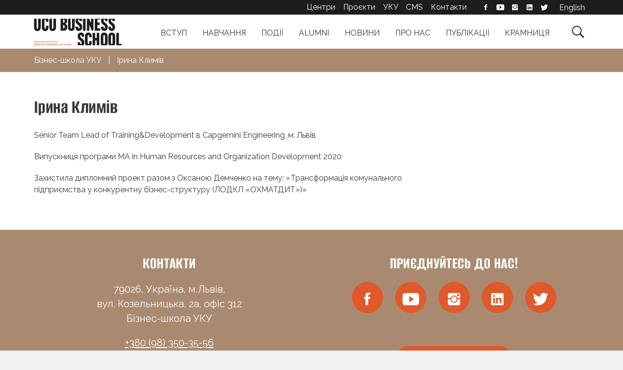

--- FILE ---
content_type: text/html; charset=UTF-8
request_url: https://lvbs.com.ua/student/iryna-klymiv/
body_size: 10310
content:
<!DOCTYPE html>
<html lang="uk">

<head>
  <meta charset="UTF-8">
  <meta name="viewport" content="width=device-width, initial-scale=1">
  <meta name="facebook-domain-verification" content="m4s92c05w6ludzrhl3ovg3faam422n" />
  <title>Ірина Климів - Бізнес-школа УКУ</title>
  <link rel="profile" href="http://gmpg.org/xfn/11">
  <link rel="pingback" href="https://lvbs.com.ua/xmlrpc.php">
  <!-- Favicons -->
<link rel="icon" type="image/png" href="/wp-content/themes/lvbs/assets/favicon/favicon-96x96.png" sizes="96x96" />
<link rel="icon" type="image/svg+xml" href="/wp-content/themes/lvbs/assets/favicon/favicon.svg" />
<link rel="shortcut icon" href="/wp-content/themes/lvbs/assets/favicon/favicon.ico" />
<link rel="apple-touch-icon" sizes="180x180" href="/wp-content/themes/lvbs/assets/favicon/apple-touch-icon.png" />
<link rel="manifest" href="/wp-content/themes/lvbs/assets/favicon/site.webmanifest" />
<!-- // Favicons -->
      <!-- Google Tag Manager -->
    <script>
      (function(w, d, s, l, i) {
        w[l] = w[l] || [];
        w[l].push({
          'gtm.start': new Date().getTime(),
          event: 'gtm.js'
        });
        var f = d.getElementsByTagName(s)[0],
          j = d.createElement(s),
          dl = l != 'dataLayer' ? '&l=' + l : '';
        j.async = true;
        j.src =
          'https://www.googletagmanager.com/gtm.js?id=' + i + dl;
        f.parentNode.insertBefore(j, f);
      })(window, document, 'script', 'dataLayer', 'GTM-5LHCMS3');
    </script>
    <!-- End Google Tag Manager -->

    <!-- Hotjar Tracking Code for my site -->
    <script>
      (function(h, o, t, j, a, r) {
        h.hj = h.hj || function() {
          (h.hj.q = h.hj.q || []).push(arguments)
        };
        h._hjSettings = {
          hjid: 3387352,
          hjsv: 6
        };
        a = o.getElementsByTagName('head')[0];
        r = o.createElement('script');
        r.async = 1;
        r.src = t + h._hjSettings.hjid + j + h._hjSettings.hjsv;
        a.appendChild(r);
      })(window, document, 'https://static.hotjar.com/c/hotjar-', '.js?sv=');
    </script>

    <noscript>
      <img height="1" width="1" style="display:none;" alt="" src="https://dc.ads.linkedin.com/collect/?pid=1098177&fmt=gif" />
    </noscript>

  
  <meta name='robots' content='index, follow, max-image-preview:large, max-snippet:-1, max-video-preview:-1' />
	<style>img:is([sizes="auto" i], [sizes^="auto," i]) { contain-intrinsic-size: 3000px 1500px }</style>
	<link rel="alternate" hreflang="en" href="https://lvbs.com.ua/en/student/iryna-klymiv/" />
<link rel="alternate" hreflang="uk" href="https://lvbs.com.ua/student/iryna-klymiv/" />
<link rel="alternate" hreflang="x-default" href="https://lvbs.com.ua/student/iryna-klymiv/" />

	<!-- This site is optimized with the Yoast SEO plugin v25.4 - https://yoast.com/wordpress/plugins/seo/ -->
	<meta property="og:locale" content="uk_UA" />
	<meta property="og:type" content="article" />
	<meta property="og:title" content="Ірина Климів - Бізнес-школа УКУ" />
	<meta property="og:description" content="Senior Team Lead of Training&amp;Development в Capgemini Engineering, м. Львів Випускниця програми MA in Human Resources and Organization Development 2020 ..." />
	<meta property="og:site_name" content="Бізнес-школа УКУ" />
	<meta property="article:modified_time" content="2024-03-20T13:53:00+00:00" />
	<meta property="og:image" content="https://lvbs.com.ua/wp-content/uploads/2020/12/klymkiv-iryna.gif" />
	<meta property="og:image:width" content="600" />
	<meta property="og:image:height" content="600" />
	<meta property="og:image:type" content="image/gif" />
	<meta name="twitter:card" content="summary_large_image" />
	<script type="application/ld+json" class="yoast-schema-graph">{"@context":"https://schema.org","@graph":[{"@type":"WebPage","@id":"https://lvbs.com.ua/student/iryna-klymiv/","url":"https://lvbs.com.ua/student/iryna-klymiv/","name":"Ірина Климів - Бізнес-школа УКУ","isPartOf":{"@id":"https://lvbs.com.ua/#website"},"primaryImageOfPage":{"@id":"https://lvbs.com.ua/student/iryna-klymiv/#primaryimage"},"image":{"@id":"https://lvbs.com.ua/student/iryna-klymiv/#primaryimage"},"thumbnailUrl":"https://lvbs.com.ua/wp-content/uploads/2020/12/klymkiv-iryna.gif","datePublished":"2020-12-14T20:16:05+00:00","dateModified":"2024-03-20T13:53:00+00:00","breadcrumb":{"@id":"https://lvbs.com.ua/student/iryna-klymiv/#breadcrumb"},"inLanguage":"uk","potentialAction":[{"@type":"ReadAction","target":["https://lvbs.com.ua/student/iryna-klymiv/"]}]},{"@type":"ImageObject","inLanguage":"uk","@id":"https://lvbs.com.ua/student/iryna-klymiv/#primaryimage","url":"https://lvbs.com.ua/wp-content/uploads/2020/12/klymkiv-iryna.gif","contentUrl":"https://lvbs.com.ua/wp-content/uploads/2020/12/klymkiv-iryna.gif","width":600,"height":600,"caption":"Klymiv"},{"@type":"BreadcrumbList","@id":"https://lvbs.com.ua/student/iryna-klymiv/#breadcrumb","itemListElement":[{"@type":"ListItem","position":1,"name":"Головна Сторінка","item":"https://lvbs.com.ua/"},{"@type":"ListItem","position":2,"name":"Випускники","item":"https://lvbs.com.ua/student/"},{"@type":"ListItem","position":3,"name":"Ірина Климів"}]},{"@type":"WebSite","@id":"https://lvbs.com.ua/#website","url":"https://lvbs.com.ua/","name":"LvBS","description":"Бізнес-школа УКУ (LvBS)","potentialAction":[{"@type":"SearchAction","target":{"@type":"EntryPoint","urlTemplate":"https://lvbs.com.ua/?s={search_term_string}"},"query-input":{"@type":"PropertyValueSpecification","valueRequired":true,"valueName":"search_term_string"}}],"inLanguage":"uk"}]}</script>
	<!-- / Yoast SEO plugin. -->


<link rel='dns-prefetch' href='//cdn.icube.tools' />
<link rel='dns-prefetch' href='//maxcdn.bootstrapcdn.com' />
<link rel="alternate" type="application/rss+xml" title="Бізнес-школа УКУ &raquo; стрічка" href="https://lvbs.com.ua/feed/" />
<link rel="alternate" type="application/rss+xml" title="Бізнес-школа УКУ &raquo; Канал коментарів" href="https://lvbs.com.ua/comments/feed/" />
<link rel='stylesheet' id='debug-bar-codemirror-css' href='https://lvbs.com.ua/wp-content/plugins/debug-bar-console/codemirror/lib/codemirror.css?ver=2.22' type='text/css' media='all' />
<style id='classic-theme-styles-inline-css' type='text/css'>
/*! This file is auto-generated */
.wp-block-button__link{color:#fff;background-color:#32373c;border-radius:9999px;box-shadow:none;text-decoration:none;padding:calc(.667em + 2px) calc(1.333em + 2px);font-size:1.125em}.wp-block-file__button{background:#32373c;color:#fff;text-decoration:none}
</style>
<style id='pdfemb-pdf-embedder-viewer-style-inline-css' type='text/css'>
.wp-block-pdfemb-pdf-embedder-viewer{max-width:none}

</style>
<style id='global-styles-inline-css' type='text/css'>
:root{--wp--preset--aspect-ratio--square: 1;--wp--preset--aspect-ratio--4-3: 4/3;--wp--preset--aspect-ratio--3-4: 3/4;--wp--preset--aspect-ratio--3-2: 3/2;--wp--preset--aspect-ratio--2-3: 2/3;--wp--preset--aspect-ratio--16-9: 16/9;--wp--preset--aspect-ratio--9-16: 9/16;--wp--preset--color--black: #000000;--wp--preset--color--cyan-bluish-gray: #abb8c3;--wp--preset--color--white: #ffffff;--wp--preset--color--pale-pink: #f78da7;--wp--preset--color--vivid-red: #cf2e2e;--wp--preset--color--luminous-vivid-orange: #ff6900;--wp--preset--color--luminous-vivid-amber: #fcb900;--wp--preset--color--light-green-cyan: #7bdcb5;--wp--preset--color--vivid-green-cyan: #00d084;--wp--preset--color--pale-cyan-blue: #8ed1fc;--wp--preset--color--vivid-cyan-blue: #0693e3;--wp--preset--color--vivid-purple: #9b51e0;--wp--preset--gradient--vivid-cyan-blue-to-vivid-purple: linear-gradient(135deg,rgba(6,147,227,1) 0%,rgb(155,81,224) 100%);--wp--preset--gradient--light-green-cyan-to-vivid-green-cyan: linear-gradient(135deg,rgb(122,220,180) 0%,rgb(0,208,130) 100%);--wp--preset--gradient--luminous-vivid-amber-to-luminous-vivid-orange: linear-gradient(135deg,rgba(252,185,0,1) 0%,rgba(255,105,0,1) 100%);--wp--preset--gradient--luminous-vivid-orange-to-vivid-red: linear-gradient(135deg,rgba(255,105,0,1) 0%,rgb(207,46,46) 100%);--wp--preset--gradient--very-light-gray-to-cyan-bluish-gray: linear-gradient(135deg,rgb(238,238,238) 0%,rgb(169,184,195) 100%);--wp--preset--gradient--cool-to-warm-spectrum: linear-gradient(135deg,rgb(74,234,220) 0%,rgb(151,120,209) 20%,rgb(207,42,186) 40%,rgb(238,44,130) 60%,rgb(251,105,98) 80%,rgb(254,248,76) 100%);--wp--preset--gradient--blush-light-purple: linear-gradient(135deg,rgb(255,206,236) 0%,rgb(152,150,240) 100%);--wp--preset--gradient--blush-bordeaux: linear-gradient(135deg,rgb(254,205,165) 0%,rgb(254,45,45) 50%,rgb(107,0,62) 100%);--wp--preset--gradient--luminous-dusk: linear-gradient(135deg,rgb(255,203,112) 0%,rgb(199,81,192) 50%,rgb(65,88,208) 100%);--wp--preset--gradient--pale-ocean: linear-gradient(135deg,rgb(255,245,203) 0%,rgb(182,227,212) 50%,rgb(51,167,181) 100%);--wp--preset--gradient--electric-grass: linear-gradient(135deg,rgb(202,248,128) 0%,rgb(113,206,126) 100%);--wp--preset--gradient--midnight: linear-gradient(135deg,rgb(2,3,129) 0%,rgb(40,116,252) 100%);--wp--preset--font-size--small: 13px;--wp--preset--font-size--medium: 20px;--wp--preset--font-size--large: 36px;--wp--preset--font-size--x-large: 42px;--wp--preset--spacing--20: 0.44rem;--wp--preset--spacing--30: 0.67rem;--wp--preset--spacing--40: 1rem;--wp--preset--spacing--50: 1.5rem;--wp--preset--spacing--60: 2.25rem;--wp--preset--spacing--70: 3.38rem;--wp--preset--spacing--80: 5.06rem;--wp--preset--shadow--natural: 6px 6px 9px rgba(0, 0, 0, 0.2);--wp--preset--shadow--deep: 12px 12px 50px rgba(0, 0, 0, 0.4);--wp--preset--shadow--sharp: 6px 6px 0px rgba(0, 0, 0, 0.2);--wp--preset--shadow--outlined: 6px 6px 0px -3px rgba(255, 255, 255, 1), 6px 6px rgba(0, 0, 0, 1);--wp--preset--shadow--crisp: 6px 6px 0px rgba(0, 0, 0, 1);}:where(.is-layout-flex){gap: 0.5em;}:where(.is-layout-grid){gap: 0.5em;}body .is-layout-flex{display: flex;}.is-layout-flex{flex-wrap: wrap;align-items: center;}.is-layout-flex > :is(*, div){margin: 0;}body .is-layout-grid{display: grid;}.is-layout-grid > :is(*, div){margin: 0;}:where(.wp-block-columns.is-layout-flex){gap: 2em;}:where(.wp-block-columns.is-layout-grid){gap: 2em;}:where(.wp-block-post-template.is-layout-flex){gap: 1.25em;}:where(.wp-block-post-template.is-layout-grid){gap: 1.25em;}.has-black-color{color: var(--wp--preset--color--black) !important;}.has-cyan-bluish-gray-color{color: var(--wp--preset--color--cyan-bluish-gray) !important;}.has-white-color{color: var(--wp--preset--color--white) !important;}.has-pale-pink-color{color: var(--wp--preset--color--pale-pink) !important;}.has-vivid-red-color{color: var(--wp--preset--color--vivid-red) !important;}.has-luminous-vivid-orange-color{color: var(--wp--preset--color--luminous-vivid-orange) !important;}.has-luminous-vivid-amber-color{color: var(--wp--preset--color--luminous-vivid-amber) !important;}.has-light-green-cyan-color{color: var(--wp--preset--color--light-green-cyan) !important;}.has-vivid-green-cyan-color{color: var(--wp--preset--color--vivid-green-cyan) !important;}.has-pale-cyan-blue-color{color: var(--wp--preset--color--pale-cyan-blue) !important;}.has-vivid-cyan-blue-color{color: var(--wp--preset--color--vivid-cyan-blue) !important;}.has-vivid-purple-color{color: var(--wp--preset--color--vivid-purple) !important;}.has-black-background-color{background-color: var(--wp--preset--color--black) !important;}.has-cyan-bluish-gray-background-color{background-color: var(--wp--preset--color--cyan-bluish-gray) !important;}.has-white-background-color{background-color: var(--wp--preset--color--white) !important;}.has-pale-pink-background-color{background-color: var(--wp--preset--color--pale-pink) !important;}.has-vivid-red-background-color{background-color: var(--wp--preset--color--vivid-red) !important;}.has-luminous-vivid-orange-background-color{background-color: var(--wp--preset--color--luminous-vivid-orange) !important;}.has-luminous-vivid-amber-background-color{background-color: var(--wp--preset--color--luminous-vivid-amber) !important;}.has-light-green-cyan-background-color{background-color: var(--wp--preset--color--light-green-cyan) !important;}.has-vivid-green-cyan-background-color{background-color: var(--wp--preset--color--vivid-green-cyan) !important;}.has-pale-cyan-blue-background-color{background-color: var(--wp--preset--color--pale-cyan-blue) !important;}.has-vivid-cyan-blue-background-color{background-color: var(--wp--preset--color--vivid-cyan-blue) !important;}.has-vivid-purple-background-color{background-color: var(--wp--preset--color--vivid-purple) !important;}.has-black-border-color{border-color: var(--wp--preset--color--black) !important;}.has-cyan-bluish-gray-border-color{border-color: var(--wp--preset--color--cyan-bluish-gray) !important;}.has-white-border-color{border-color: var(--wp--preset--color--white) !important;}.has-pale-pink-border-color{border-color: var(--wp--preset--color--pale-pink) !important;}.has-vivid-red-border-color{border-color: var(--wp--preset--color--vivid-red) !important;}.has-luminous-vivid-orange-border-color{border-color: var(--wp--preset--color--luminous-vivid-orange) !important;}.has-luminous-vivid-amber-border-color{border-color: var(--wp--preset--color--luminous-vivid-amber) !important;}.has-light-green-cyan-border-color{border-color: var(--wp--preset--color--light-green-cyan) !important;}.has-vivid-green-cyan-border-color{border-color: var(--wp--preset--color--vivid-green-cyan) !important;}.has-pale-cyan-blue-border-color{border-color: var(--wp--preset--color--pale-cyan-blue) !important;}.has-vivid-cyan-blue-border-color{border-color: var(--wp--preset--color--vivid-cyan-blue) !important;}.has-vivid-purple-border-color{border-color: var(--wp--preset--color--vivid-purple) !important;}.has-vivid-cyan-blue-to-vivid-purple-gradient-background{background: var(--wp--preset--gradient--vivid-cyan-blue-to-vivid-purple) !important;}.has-light-green-cyan-to-vivid-green-cyan-gradient-background{background: var(--wp--preset--gradient--light-green-cyan-to-vivid-green-cyan) !important;}.has-luminous-vivid-amber-to-luminous-vivid-orange-gradient-background{background: var(--wp--preset--gradient--luminous-vivid-amber-to-luminous-vivid-orange) !important;}.has-luminous-vivid-orange-to-vivid-red-gradient-background{background: var(--wp--preset--gradient--luminous-vivid-orange-to-vivid-red) !important;}.has-very-light-gray-to-cyan-bluish-gray-gradient-background{background: var(--wp--preset--gradient--very-light-gray-to-cyan-bluish-gray) !important;}.has-cool-to-warm-spectrum-gradient-background{background: var(--wp--preset--gradient--cool-to-warm-spectrum) !important;}.has-blush-light-purple-gradient-background{background: var(--wp--preset--gradient--blush-light-purple) !important;}.has-blush-bordeaux-gradient-background{background: var(--wp--preset--gradient--blush-bordeaux) !important;}.has-luminous-dusk-gradient-background{background: var(--wp--preset--gradient--luminous-dusk) !important;}.has-pale-ocean-gradient-background{background: var(--wp--preset--gradient--pale-ocean) !important;}.has-electric-grass-gradient-background{background: var(--wp--preset--gradient--electric-grass) !important;}.has-midnight-gradient-background{background: var(--wp--preset--gradient--midnight) !important;}.has-small-font-size{font-size: var(--wp--preset--font-size--small) !important;}.has-medium-font-size{font-size: var(--wp--preset--font-size--medium) !important;}.has-large-font-size{font-size: var(--wp--preset--font-size--large) !important;}.has-x-large-font-size{font-size: var(--wp--preset--font-size--x-large) !important;}
:where(.wp-block-post-template.is-layout-flex){gap: 1.25em;}:where(.wp-block-post-template.is-layout-grid){gap: 1.25em;}
:where(.wp-block-columns.is-layout-flex){gap: 2em;}:where(.wp-block-columns.is-layout-grid){gap: 2em;}
:root :where(.wp-block-pullquote){font-size: 1.5em;line-height: 1.6;}
</style>
<link rel='stylesheet' id='menu-image-css' href='https://lvbs.com.ua/wp-content/plugins/menu-image/includes/css/menu-image.css?ver=3.12' type='text/css' media='all' />
<link rel='stylesheet' id='wpml-legacy-horizontal-list-0-css' href='https://lvbs.com.ua/wp-content/plugins/sitepress-multilingual-cms/templates/language-switchers/legacy-list-horizontal/style.min.css?ver=1' type='text/css' media='all' />
<link rel='stylesheet' id='bootstrap-css' href='https://maxcdn.bootstrapcdn.com/bootstrap/3.3.7/css/bootstrap.min.css?ver=3.3.7' type='text/css' media='all' />
<link rel='stylesheet' id='slick-css' href='https://lvbs.com.ua/wp-content/themes/lvbs/assets/js/slick/slick.css?ver=6.8.3' type='text/css' media='all' />
<link rel='stylesheet' id='effects-css' href='https://lvbs.com.ua/wp-content/themes/lvbs/assets/css/effects.css?ver=6.8.3' type='text/css' media='all' />
<link rel='stylesheet' id='ionicons-css' href='https://lvbs.com.ua/wp-content/themes/lvbs/assets/fonts/ionicons/css/ionicons.min.css?ver=6.8.3' type='text/css' media='all' />
<link rel='stylesheet' id='theme-style-css' href='https://lvbs.com.ua/wp-content/themes/lvbs/assets/css/styles.css?ver=4.2.7' type='text/css' media='all' />
<link rel='stylesheet' id='edu-packages-css' href='https://lvbs.com.ua/wp-content/themes/lvbs/assets/css/packages.css?ver=4.2.7' type='text/css' media='all' />
<link rel='stylesheet' id='theme-gutenberg-css' href='https://lvbs.com.ua/wp-content/themes/lvbs/assets/css/gutenberg.css?ver=4.2.7' type='text/css' media='all' />
<script type="text/javascript" src="https://lvbs.com.ua/wp-content/plugins/debug-bar-console/codemirror/debug-bar-codemirror.js?ver=2.22" id="debug-bar-codemirror-js"></script>
<script type="text/javascript" id="wpml-cookie-js-extra">
/* <![CDATA[ */
var wpml_cookies = {"wp-wpml_current_language":{"value":"ua","expires":1,"path":"\/"}};
var wpml_cookies = {"wp-wpml_current_language":{"value":"ua","expires":1,"path":"\/"}};
/* ]]> */
</script>
<script type="text/javascript" src="https://lvbs.com.ua/wp-content/plugins/sitepress-multilingual-cms/res/js/cookies/language-cookie.js?ver=476000" id="wpml-cookie-js" defer="defer" data-wp-strategy="defer"></script>
<script type="text/javascript" src="https://lvbs.com.ua/wp-includes/js/jquery/jquery.min.js?ver=3.7.1" id="jquery-core-js"></script>
<link rel="EditURI" type="application/rsd+xml" title="RSD" href="https://lvbs.com.ua/xmlrpc.php?rsd" />
<meta name="generator" content="WordPress 6.8.3" />
<link rel='shortlink' href='https://lvbs.com.ua/?p=18729' />
<link rel="alternate" title="oEmbed (JSON)" type="application/json+oembed" href="https://lvbs.com.ua/wp-json/oembed/1.0/embed?url=https%3A%2F%2Flvbs.com.ua%2Fstudent%2Firyna-klymiv%2F" />
<link rel="alternate" title="oEmbed (XML)" type="text/xml+oembed" href="https://lvbs.com.ua/wp-json/oembed/1.0/embed?url=https%3A%2F%2Flvbs.com.ua%2Fstudent%2Firyna-klymiv%2F&#038;format=xml" />
<meta name="generator" content="WPML ver:4.7.6 stt:1,66;" />
<meta name="generator" content="Elementor 3.30.0; features: additional_custom_breakpoints; settings: css_print_method-external, google_font-enabled, font_display-auto">
			<style>
				.e-con.e-parent:nth-of-type(n+4):not(.e-lazyloaded):not(.e-no-lazyload),
				.e-con.e-parent:nth-of-type(n+4):not(.e-lazyloaded):not(.e-no-lazyload) * {
					background-image: none !important;
				}
				@media screen and (max-height: 1024px) {
					.e-con.e-parent:nth-of-type(n+3):not(.e-lazyloaded):not(.e-no-lazyload),
					.e-con.e-parent:nth-of-type(n+3):not(.e-lazyloaded):not(.e-no-lazyload) * {
						background-image: none !important;
					}
				}
				@media screen and (max-height: 640px) {
					.e-con.e-parent:nth-of-type(n+2):not(.e-lazyloaded):not(.e-no-lazyload),
					.e-con.e-parent:nth-of-type(n+2):not(.e-lazyloaded):not(.e-no-lazyload) * {
						background-image: none !important;
					}
				}
			</style>
			<link rel="icon" href="https://lvbs.com.ua/wp-content/uploads/2022/12/cropped-logo_lvbs-32x32.png" sizes="32x32" />
<link rel="icon" href="https://lvbs.com.ua/wp-content/uploads/2022/12/cropped-logo_lvbs-192x192.png" sizes="192x192" />
<link rel="apple-touch-icon" href="https://lvbs.com.ua/wp-content/uploads/2022/12/cropped-logo_lvbs-180x180.png" />
<meta name="msapplication-TileImage" content="https://lvbs.com.ua/wp-content/uploads/2022/12/cropped-logo_lvbs-270x270.png" />

</head>

<body class="wp-singular student-template-default single single-student postid-18729 wp-theme-lvbs elementor-default elementor-kit-57187">
  <!-- Google Tag Manager (noscript) -->
  <noscript><iframe src="https://www.googletagmanager.com/ns.html?id=GTM-5LHCMS3" height="0" width="0" style="display:none;visibility:hidden"></iframe></noscript>
  <!-- End Google Tag Manager (noscript) -->

  <div class="site-overlay"></div>
  <div class="site-wrap">
    <div class="page-wrap">
      <header class="header-row white-row">
        <div class="container">
          <div class="logo--wrap">
            <a href="https://lvbs.com.ua/" title="UCU Business School">
              <img class="site-logo" src="https://lvbs.com.ua/wp-content/themes/lvbs/assets/images/logo_ucu_business_school.svg" alt="">
            </a>
          </div>
          <div class="mobile-menu-button pull-right">
            <div class="btn">
              <span></span>
              <span></span>
              <span></span>
            </div>
          </div>

          <button class="btn mobile-search-button pull-right">&#xf4a4;</button>

          <div class="main-menu--wrap">
            <!--                <button class="mobile-menu-button pull-right">&#xf394;</button>-->
            <button class="search-button pull-right">&#xf4a4;</button>
            <ul id="menu-golovne-menyu-ua" class="main-menu"><li id="menu-item-56677" class="menu-item menu-item-type-post_type menu-item-object-page menu-item-56677"><a href="https://lvbs.com.ua/vstup-2025/">Вступ</a></li>
<li id="menu-item-54257" class="menu-item menu-item-type-post_type menu-item-object-program menu-item-has-children menu-item-54257"><a href="https://lvbs.com.ua/education/programs/">Навчання</a>
<div class='sub-menu-wrap'><ul class='sub-menu container'>
	<li id="menu-item-63934" class="menu-item menu-item-type-post_type menu-item-object-program menu-item-63934"><a href="https://lvbs.com.ua/education/programs/masters/" class="menu-image-title-after menu-image-not-hovered"><img width="150" height="150" src="https://lvbs.com.ua/wp-content/uploads/2020/06/magisterka-na-sajt-150x150.jpg" class="menu-image menu-image-title-after" alt="" decoding="async" /><span class="menu-image-title-after menu-image-title">Магістерські програми</span></a></li>
	<li id="menu-item-54262" class="menu-item menu-item-type-post_type menu-item-object-program menu-item-54262"><a href="https://lvbs.com.ua/education/programs/ex-ed/" class="menu-image-title-after menu-image-not-hovered"><img width="150" height="150" src="https://lvbs.com.ua/wp-content/uploads/2025/02/exed-zagalna-150x150.jpg" class="menu-image menu-image-title-after" alt="" decoding="async" /><span class="menu-image-title-after menu-image-title">Програми управлінського розвитку</span></a></li>
	<li id="menu-item-63937" class="menu-item menu-item-type-custom menu-item-object-custom menu-item-63937"><a href="/education/programs/packages/" class="menu-image-title-after menu-image-not-hovered"><img width="150" height="150" src="https://lvbs.com.ua/wp-content/uploads/2025/01/paketni-zagalna-150x150.jpg" class="menu-image menu-image-title-after" alt="" decoding="async" /><span class="menu-image-title-after menu-image-title">Пакетні пропозиції</span></a></li>
	<li id="menu-item-54388" class="menu-item menu-item-type-post_type menu-item-object-course menu-item-54388"><a href="https://lvbs.com.ua/courses/online/" class="menu-image-title-after menu-image-not-hovered"><img width="150" height="150" src="https://lvbs.com.ua/wp-content/uploads/2022/05/online-courses-500-150x150.jpg" class="menu-image menu-image-title-after" alt="" decoding="async" /><span class="menu-image-title-after menu-image-title">Онлайн-курси</span></a></li>
	<li id="menu-item-54389" class="menu-item menu-item-type-post_type menu-item-object-page menu-item-54389"><a href="https://lvbs.com.ua/corporate-programs/" class="menu-image-title-after menu-image-not-hovered"><img width="150" height="150" src="https://lvbs.com.ua/wp-content/uploads/2025/01/shesterni-ikonka-na-sajt-150x150.jpg" class="menu-image menu-image-title-after" alt="" decoding="async" /><span class="menu-image-title-after menu-image-title">Корпоративні програми</span></a></li>
</ul></div>
</li>
<li id="menu-item-54290" class="menu-item menu-item-type-taxonomy menu-item-object-category menu-item-54290"><a href="https://lvbs.com.ua/category/events/">Події</a></li>
<li id="menu-item-54294" class="menu-item menu-item-type-post_type menu-item-object-page menu-item-54294"><a href="https://lvbs.com.ua/alumni/">Alumni</a></li>
<li id="menu-item-54293" class="menu-item menu-item-type-taxonomy menu-item-object-category menu-item-54293"><a href="https://lvbs.com.ua/category/news/">Новини</a></li>
<li id="menu-item-54252" class="menu-item menu-item-type-post_type menu-item-object-page menu-item-has-children menu-item-54252"><a href="https://lvbs.com.ua/lvbs/">Про нас</a>
<div class='sub-menu-wrap'><ul class='sub-menu container'>
	<li id="menu-item-54253" class="menu-item menu-item-type-post_type menu-item-object-page menu-item-54253"><a href="https://lvbs.com.ua/lvbs/whoarewe/" class="menu-image-title-after menu-image-not-hovered"><img width="150" height="150" src="https://lvbs.com.ua/wp-content/uploads/2024/03/logo-heder-merezhi-kvadrat-malenke-1.jpg" class="menu-image menu-image-title-after" alt="" decoding="async" /><span class="menu-image-title-after menu-image-title">Про нас</span></a></li>
	<li id="menu-item-54254" class="menu-item menu-item-type-post_type menu-item-object-page menu-item-54254"><a href="https://lvbs.com.ua/lvbs/fundatory/" class="menu-image-title-after menu-image-not-hovered"><img width="150" height="150" src="https://lvbs.com.ua/wp-content/uploads/2022/02/founders.svg" class="menu-image menu-image-title-after" alt="" decoding="async" /><span class="menu-image-title-after menu-image-title">Фундатори</span></a></li>
	<li id="menu-item-54256" class="menu-item menu-item-type-post_type menu-item-object-page menu-item-54256"><a href="https://lvbs.com.ua/lecturers/" class="menu-image-title-after menu-image-not-hovered"><img width="150" height="150" src="https://lvbs.com.ua/wp-content/uploads/2022/05/lecturers.svg" class="menu-image menu-image-title-after" alt="" decoding="async" /><span class="menu-image-title-after menu-image-title">Викладачі</span></a></li>
	<li id="menu-item-54255" class="menu-item menu-item-type-post_type menu-item-object-page menu-item-54255"><a href="https://lvbs.com.ua/lvbs/team/" class="menu-image-title-after menu-image-not-hovered"><img width="150" height="150" src="https://lvbs.com.ua/wp-content/uploads/2022/02/team.svg" class="menu-image menu-image-title-after" alt="" decoding="async" /><span class="menu-image-title-after menu-image-title">Команда</span></a></li>
</ul></div>
</li>
<li id="menu-item-67798" class="menu-item menu-item-type-post_type_archive menu-item-object-cases menu-item-67798"><a href="https://lvbs.com.ua/publications/">Публікації</a></li>
<li id="menu-item-54614" class="menu-item menu-item-type-custom menu-item-object-custom menu-item-54614"><a target="_blank" href="https://shop.lvbs.com.ua/">Крамниця</a></li>
</ul>
            <div class="top-menu--wrap">
              <div class="container">
                <div class="top-menu--content">
                      <ul class="top-menu">
        <li class="menu-item"><a href="/centers/intelektualni-tsentry/" taget="_blank">Центри</a></li>
        <li class="menu-item"><a href="https://lvbs.com.ua/project/projects/">Проєкти</a></li>
        <li class="menu-item"><a target="_blank" rel="noopener noreferrer" href="//ucu.edu.ua/">УКУ</a></li>
        <li class="cms-login menu-item"><a target="_blank" rel="noopener noreferrer" href="//cms.lvbs.com.ua/login/">CMS</a></li>
        <li class="menu-item"><a href="https://lvbs.com.ua/contacts/">Контакти</a></li>
    </ul>
    <ul class="top-menu social">
        <li class="menu-item social--"><a href="https://www.facebook.com/LvivBusinessSchool" title="Facebook" rel="noopener noreferrer" target="_blank" class="ion-social-facebook"></a></li>
        <li class="menu-item social--"><a href="https://www.youtube.com/user/LvivBusinessSchool?feature=mhum" rel="noopener noreferrer" target="_blank" class="ion-social-youtube"></a></li>
        <li class="menu-item social--"><a href="https://www.instagram.com/ucu.business.school/" title="Instagram" rel="noopener noreferrer" target="_blank" class="ion-social-instagram"></a></li>
        <li class="menu-item social--"><a href="https://www.linkedin.com/school/lvbs/" title="LinkedIn" rel="noopener noreferrer" target="_blank" class="ion-social-linkedin"></a></li>
        <li class="menu-item social--"><a href="https://twitter.com/_LvBS_" rel="noopener noreferrer" target="_blank" class="ion-social-twitter"></a></li>
    </ul>
                </div>
                <aside id="icl_lang_sel_widget-2" class="widget-odd widget-last widget-first widget-1 address widget widget_icl_lang_sel_widget">
<div class="wpml-ls-sidebars-header-language-switcher wpml-ls wpml-ls-legacy-list-horizontal">
	<ul><li class="wpml-ls-slot-header-language-switcher wpml-ls-item wpml-ls-item-en wpml-ls-first-item wpml-ls-last-item wpml-ls-item-legacy-list-horizontal">
				<a href="https://lvbs.com.ua/en/student/iryna-klymiv/" class="wpml-ls-link">
                    <span class="wpml-ls-native" lang="en">English</span></a>
			</li></ul>
</div>
</aside>              </div>
            </div>
          </div>

        </div>
      </header>

      <div class='menu-site-overlay'></div>
      <div class="search-panel">
        <div class="container animate-item">
          <div class="row">
            <div class="col-xs-12">
              <form role="search" method="get" class="search-form row" action="https://lvbs.com.ua/">
        <div class="col-md-10 col-sm-9">
            <input type="search" class="search-input"
                   placeholder="Знайти"
                   value=""
                   name="s"
                   title="Пошук для:"
                   required />
        </div>
        <div class="col-md-2 col-sm-3">
            <input type="submit" class="btn btn-orange btn-medium"
                   value="Шукати"/>
        </div>
</form>
            </div>
          </div>
        </div>
      </div>
<!-- === single ... cat:  === -->

<section class="section-breadcrumbs">
    <div class="container">
<!--        <div class="row">-->
<!--            <div class="col-md-12">-->
                <nav class="breadcrumbs-row gray-row-bottom">
                    <div class="breadcrumbs" xmlns:v="http://rdf.data-vocabulary.org/#">
                        <!-- Breadcrumb NavXT 7.4.1 -->
<span property="itemListElement" typeof="ListItem"><a property="item" typeof="WebPage" title="Go to Бізнес-школа УКУ." href="https://lvbs.com.ua" class="home"><span property="name">Бізнес-школа УКУ</span></a><meta property="position" content="1"></span> | <span property="itemListElement" typeof="ListItem"><span property="name">Ірина Климів</span><meta property="position" content="2"></span>                    </div>
                </nav>
<!--            </div>-->
<!--        </div>-->
    </div>
</section>

<section class="white-row main-content padding-row">
    <div class="container">
        <div class="row">
            <div class="col-sm-9 col-xs-12">
                                    <h1 class="page-title">Ірина Климів</h1>

                    
                    <!-- === content-page === -->
<article id="post-18729" class="single-page post-18729 student type-student status-publish has-post-thumbnail hentry student_program-ma-in-human-resources-and-organization-development-graduates-2020-group-5">
    <div class="entry-content">
        <p>Senior Team Lead of Training&amp;Development в Capgemini Engineering, м. Львів</p>
<p>Випускниця програми MA in Human Resources and Organization Development 2020</p>
<p>Захистила дипломний проект разом з Оксаною Демченко на тему: «Трансформація комунального підприємства у конкурентну бізнес-структуру (ЛОДКЛ «ОХМАТДИТ»)»</p>
    </div>
    <footer></footer>
</article>

                    
                            </div>
            <aside class="col-sm-3 col-xs-12 sidebar-column">
                                    <div class="sidebars-wrap">
                                            </div>
                            </aside>

        </div>
    </div>

</section>
<!-- #primary -->




<section class="section-footer--contacts wrapper-row">
  <div class="container">
    <div class="row">
      <div class="col-sm-6 text-center">
        <div class="row-title text-center">Контакти</div>
        <aside id="text-2" class="widget-odd widget-last widget-first widget-1 address widget widget_text">			<div class="textwidget"><div>
<div>79026, Україна, м.Львів,</div>
<div>вул. Козельницька, 2а, офіс 312</div>
<div>Бізнес-школа УКУ</div>
</div>
</div>
		</aside>        <aside id="text-5" class="widget-odd widget-last widget-first widget-1 address widget widget_text">			<div class="textwidget"><p><a href="tel:+380983503556">+380 (98) 350-35-56</a></p>
</div>
		</aside>        <aside id="text-4" class="widget-odd widget-last widget-first widget-1 address widget widget_text">			<div class="textwidget"><p><a href="mailto:b_school@ucu.edu">b_school@ucu.edu.ua</a></p>
</div>
		</aside>      </div>

      <div class="col-sm-6">
        <div class="row-title text-center">
          Приєднуйтесь до нас!        </div>
        <ul class="social-links text-center">
          <li><a href="https://www.facebook.com/LvivBusinessSchool" rel="noopener noreferrer" target="_blank" class="ion-social-facebook"></a></li>
          <li><a href="https://www.youtube.com/user/LvivBusinessSchool?feature=mhum" rel="noopener noreferrer" target="_blank" class="ion-social-youtube"></a></li>
          <li><a href="https://www.instagram.com/ucu.business.school/" rel="noopener noreferrer" target="_blank" class="ion-social-instagram"></a></li>
          <li><a href="https://www.linkedin.com/school/lvbs/" rel="noopener noreferrer" target="_blank" class="ion-social-linkedin"></a></li>
          <li><a href="https://twitter.com/_LvBS_" rel="noopener noreferrer" target="_blank" class="ion-social-twitter"></a></li>
        </ul>

        <div class="subscribe-header text-center">
                  </div>

        <div class="subscribe-input-wrap text-center">
          <a href="#" class="iqb-link iqb-link--52255owk7y iqb-form-id--52255owk7y btn btn-medium btn-orange" onclick="iqbClickHandler(this); return false">Підписатись на новини</a>        </div>

      </div>
    </div>
  </div>
</section>

<section class="footer-associations-row padding-row">
  <div class="container">
      <div style="margin-bottom:2rem;">
    <div style="color:323232;margin-bottom:1rem;">Міжнародні партнерства</div>

          <div class="associations-grid">
                  <div class="item"><a href="https://hbsp.harvard.edu/economics/?icid=top_nav" target="_blank" rel="noopener noreferrer"><img width="144" height="66" src="https://lvbs.com.ua/wp-content/uploads/2025/03/hbpe-logo-color.712e75e9.svg" class="attachment-full size-full wp-post-image" alt="" decoding="async" /></a></div>
                  <div class="item"><a href="https://www.gsom.polimi.it/en/" target="_blank" rel="noopener noreferrer"><img width="298" height="32" src="https://lvbs.com.ua/wp-content/uploads/2025/03/logo-mip.svg" class="attachment-full size-full wp-post-image" alt="" decoding="async" /></a></div>
                  <div class="item"><a href="https://www.stanford.edu/" target="_blank" rel="noopener noreferrer"><img width="3000" height="1687" src="https://lvbs.com.ua/wp-content/uploads/2025/03/stanford-university-logo.png" class="attachment-full size-full wp-post-image" alt="" decoding="async" /></a></div>
                  <div class="item"><a href="https://www.tuck.dartmouth.edu/" target="_blank" rel="noopener noreferrer"><img width="904" height="352" src="https://lvbs.com.ua/wp-content/uploads/2025/03/tuck-school-business-logo.png" class="attachment-full size-full wp-post-image" alt="" decoding="async" /></a></div>
                  <div class="item"><a href="https://www.nd.edu/" target="_blank" rel="noopener noreferrer"><img width="700" height="394" src="https://lvbs.com.ua/wp-content/uploads/2025/03/notre-dame-logo-700x394-1.png" class="attachment-full size-full wp-post-image" alt="" decoding="async" /></a></div>
                  <div class="item"><a href="https://online.wharton.upenn.edu/" target="_blank" rel="noopener noreferrer"><img width="863" height="217" src="https://lvbs.com.ua/wp-content/uploads/2025/03/wharton-logo.svg" class="attachment-full size-full wp-post-image" alt="" decoding="async" /></a></div>
                  <div class="item"><a href="https://www.ivey.uwo.ca/" target="_blank" rel="noopener noreferrer"><img width="198" height="68" src="https://lvbs.com.ua/wp-content/uploads/2025/03/ivey-main-logo-1.svg" class="attachment-full size-full wp-post-image" alt="" decoding="async" /></a></div>
                  <div class="item"><a href="https://bond.edu.au/" target="_blank" rel="noopener noreferrer"><img width="400" height="155" src="https://lvbs.com.ua/wp-content/uploads/2025/03/logo-outline-1.svg" class="attachment-full size-full wp-post-image" alt="" decoding="async" /></a></div>
                  <div class="item"><a href="https://www.uu.nl/en" target="_blank" rel="noopener noreferrer"><img width="198" height="53" src="https://lvbs.com.ua/wp-content/uploads/2025/03/uu-logo-en.svg" class="attachment-full size-full wp-post-image" alt="" decoding="async" /></a></div>
                  <div class="item"><a href="https://lapinamk.fi/en/homepage/" target="_blank" rel="noopener noreferrer"><img width="600" height="158" src="https://lvbs.com.ua/wp-content/uploads/2025/03/lapin_amk_logo.svg" class="attachment-full size-full wp-post-image" alt="" decoding="async" /></a></div>
                  <div class="item"><a href="http://www.ceeman.org/home" target="_blank" rel="noopener noreferrer"><img width="111" height="70" src="https://lvbs.com.ua/wp-content/uploads/2016/10/ceeman.png" class="attachment-full size-full wp-post-image" alt="" decoding="async" /></a></div>
                  <div class="item"><a href="http://www.bmda.net/BMDA/" target="_blank" rel="noopener noreferrer"><img width="171" height="45" src="https://lvbs.com.ua/wp-content/uploads/2016/10/bmda-171.png" class="attachment-full size-full wp-post-image" alt="" decoding="async" /></a></div>
                  <div class="item"><a href="https://www.efmdglobal.org/" target="_blank" rel="noopener noreferrer"><img width="320" height="195" src="https://lvbs.com.ua/wp-content/uploads/2023/03/efmd_logo.png" class="attachment-full size-full wp-post-image" alt="" decoding="async" /></a></div>
                  <div class="item"><a href="http://www.unprme.org/" target="_blank" rel="noopener noreferrer"><img width="139" height="73" src="https://lvbs.com.ua/wp-content/uploads/2016/10/prme.png" class="attachment-full size-full wp-post-image" alt="" decoding="async" /></a></div>
                  <div class="item"><a href="http://www.chamber.ua/" target="_blank" rel="noopener noreferrer"><img width="157" height="70" src="https://lvbs.com.ua/wp-content/uploads/2016/10/acc.png" class="attachment-full size-full wp-post-image" alt="" decoding="async" /></a></div>
                  <div class="item"><a href="http://nucc.no/" target="_blank" rel="noopener noreferrer"><img width="110" height="70" src="https://lvbs.com.ua/wp-content/uploads/2016/10/nucc.png" class="attachment-full size-full wp-post-image" alt="" decoding="async" /></a></div>
              </div>
      </div>
  <div style="margin-bottom:2rem;">
    <div style="color:323232;margin-bottom:1rem;">Партнери-донори</div>

          <div class="associations-grid">
                  <div class="item"><a href="https://www.worldbank.org/en/home" target="_blank" rel="noopener noreferrer"><img width="320" height="119" src="https://lvbs.com.ua/wp-content/uploads/2019/09/the_world_bank_logo_320.png" class="attachment-full size-full wp-post-image" alt="" decoding="async" /></a></div>
                  <div class="item"><a href="https://www.usaid.gov/" target="_blank" rel="noopener noreferrer"><img width="164" height="70" src="https://lvbs.com.ua/wp-content/uploads/2019/09/2.png" class="attachment-full size-full wp-post-image" alt="" decoding="async" /></a></div>
                  <div class="item"><a href="https://ua.usembassy.gov/" target="_blank" rel="noopener noreferrer"><img width="300" height="300" src="https://lvbs.com.ua/wp-content/uploads/2025/01/us-embassy-ukraine.png" class="attachment-full size-full wp-post-image" alt="" decoding="async" /></a></div>
                  <div class="item"><a href="https://www.eda.admin.ch/eda/en/fdfa/fdfa/organisation-fdfa/directorates-divisions/sdc.html" target="_blank" rel="noopener noreferrer"><img width="500" height="240" src="https://lvbs.com.ua/wp-content/uploads/2025/01/swiss-agency-for-development-logo.png" class="attachment-full size-full wp-post-image" alt="" decoding="async" /></a></div>
              </div>
      </div>
  <div style="margin-bottom:2rem;">
    <div style="color:323232;margin-bottom:1rem;">Українські партнерства</div>

          <div class="associations-grid">
                  <div class="item"><a href="https://promprylad.ua/ua/" target="_blank" rel="noopener noreferrer"><img width="127" height="81" src="https://lvbs.com.ua/wp-content/uploads/2020/05/logo_renovation_light.png" class="attachment-full size-full wp-post-image" alt="" decoding="async" /></a></div>
                  <div class="item"><a href="https://sup.org.ua/" target="_blank" rel="noopener noreferrer"><img width="478" height="100" src="https://lvbs.com.ua/wp-content/uploads/2025/01/sup-logo.png" class="attachment-full size-full wp-post-image" alt="" decoding="async" /></a></div>
                  <div class="item"><a href="https://unic.org.ua/" target="_blank" rel="noopener noreferrer"><img width="423" height="300" src="https://lvbs.com.ua/wp-content/uploads/2025/01/unic.png" class="attachment-full size-full wp-post-image" alt="" decoding="async" /></a></div>
                  <div class="item"><a  target="_blank" rel="noopener noreferrer"><img width="574" height="300" src="https://lvbs.com.ua/wp-content/uploads/2025/01/diia-city-logo.png" class="attachment-full size-full wp-post-image" alt="" decoding="async" /></a></div>
              </div>
      </div>
  </div>
</section>

<footer class="footer-row light-gray-row padding-row">
  <div class="container">
    <div class="footer-row--content">
      <div>
        <div class="copyright">
          Бізнес-школа УКУ &copy; 2025 <br>
          <div>Бізнес-школа УКУ (LvBS)</div>
        </div>
      </div>
      <div class="ucu-link">
        <a href="http://ucu.edu.ua/">Український католицький університет</a>      </div>
      <div>
        <div><a href="/privacy-policy">Публічна оферта та політика конфіденційності</a></div>
      </div>
    </div>
  </div>

</footer>
</div>
</div>
<ul id="fixed-social" class="social-links">
  <li><a href="https://www.facebook.com/LvivBusinessSchool" title="Facebook" rel="noopener noreferrer" target="_blank" class="ion-social-facebook"></a></li>
  <li><a href="https://www.youtube.com/user/LvivBusinessSchool?feature=mhum" rel="noopener noreferrer" target="_blank" class="ion-social-youtube"></a></li>
  <li><a href="https://www.instagram.com/ucu.business.school/" title="Instagram" rel="noopener noreferrer" target="_blank" class="ion-social-instagram"></a></li>
  <li><a href="https://www.linkedin.com/school/lvbs/" title="LinkedIn" rel="noopener noreferrer" target="_blank" class="ion-social-linkedin"></a></li>
  <li><a href="https://twitter.com/_LvBS_" rel="noopener noreferrer" target="_blank" class="ion-social-twitter"></a></li>
</ul>

<script>
  jQuery(document).ready(function($) {
    'use strict';
    var btn = $('#fixed-social');

    $(window).scroll(function() {
      var scrollTop = $(window).scrollTop();
      var scrollBottom = $(document).height() - $(window).height() - scrollTop;
      if (scrollTop > 180 ^ scrollBottom < 700) {
        btn.addClass('active');
      } else {
        btn.removeClass('active');
      }
    });
  })
</script>
<script type="speculationrules">
{"prefetch":[{"source":"document","where":{"and":[{"href_matches":"\/*"},{"not":{"href_matches":["\/wp-*.php","\/wp-admin\/*","\/wp-content\/uploads\/*","\/wp-content\/*","\/wp-content\/plugins\/*","\/wp-content\/themes\/lvbs\/*","\/*\\?(.+)"]}},{"not":{"selector_matches":"a[rel~=\"nofollow\"]"}},{"not":{"selector_matches":".no-prefetch, .no-prefetch a"}}]},"eagerness":"conservative"}]}
</script>
			<script>
				const lazyloadRunObserver = () => {
					const lazyloadBackgrounds = document.querySelectorAll( `.e-con.e-parent:not(.e-lazyloaded)` );
					const lazyloadBackgroundObserver = new IntersectionObserver( ( entries ) => {
						entries.forEach( ( entry ) => {
							if ( entry.isIntersecting ) {
								let lazyloadBackground = entry.target;
								if( lazyloadBackground ) {
									lazyloadBackground.classList.add( 'e-lazyloaded' );
								}
								lazyloadBackgroundObserver.unobserve( entry.target );
							}
						});
					}, { rootMargin: '200px 0px 200px 0px' } );
					lazyloadBackgrounds.forEach( ( lazyloadBackground ) => {
						lazyloadBackgroundObserver.observe( lazyloadBackground );
					} );
				};
				const events = [
					'DOMContentLoaded',
					'elementor/lazyload/observe',
				];
				events.forEach( ( event ) => {
					document.addEventListener( event, lazyloadRunObserver );
				} );
			</script>
			<script type="text/javascript" id="icube-loader-js-extra">
/* <![CDATA[ */
var iqbContext = {"cu":"\/\/cdn.icube.tools","bu":"https:\/\/lvbs.icube.tools","ap":"\/api\/p\/forms"};
/* ]]> */
</script>
<script type="text/javascript" src="//cdn.icube.tools/forms/iqb.loader.js?ver=1.2.4" id="icube-loader-js"></script>
<script type="text/javascript" src="https://lvbs.com.ua/wp-content/themes/lvbs/assets/js/slick/slick.min.js?ver=6.8.3" id="slick-js"></script>
<script type="text/javascript" src="//maxcdn.bootstrapcdn.com/bootstrap/3.3.7/js/bootstrap.min.js?ver=3.3.7" id="bootstrap-js"></script>
<script type="text/javascript" src="https://lvbs.com.ua/wp-content/themes/lvbs/assets/js/main.js?ver=4.2.7" id="core-js"></script>

</body>

</html>
<!-- Dynamic page generated in 0.348 seconds. -->
<!-- Cached page generated by WP-Super-Cache on 2025-12-04 00:56:34 -->

<!-- Compression = gzip -->

--- FILE ---
content_type: text/css
request_url: https://lvbs.com.ua/wp-content/themes/lvbs/assets/css/styles.css?ver=4.2.7
body_size: 30625
content:
@import url(https://fonts.googleapis.com/css2?family=Raleway:wght@400..700&display=swap);
@font-face{font-family:"AlumniSans Bold";font-style:normal;font-weight:normal;font-display:swap;src:url("../fonts/alumni-sans/AlumniSans-Bold.eot");src:url("../fonts/alumni-sans/AlumniSans-Bold.eot?#iefix") format("embedded-opentype"),url("../fonts/alumni-sans/AlumniSans-Bold.woff") format("woff"),url("../fonts/alumni-sans/AlumniSans-Bold.ttf") format("truetype")}/*! jQuery UI - v1.12.1 - 2016-09-14
* http://jqueryui.com
* Includes: core.css, accordion.css, autocomplete.css, menu.css, button.css, controlgroup.css, checkboxradio.css, datepicker.css, dialog.css, draggable.css, resizable.css, progressbar.css, selectable.css, selectmenu.css, slider.css, sortable.css, spinner.css, tabs.css, tooltip.css, theme.css
* To view and modify this theme, visit http://jqueryui.com/themeroller/?ffDefault=Arial%2CHelvetica%2Csans-serif&fsDefault=1em&fwDefault=normal&cornerRadius=3px&bgColorHeader=e9e9e9&bgTextureHeader=flat&borderColorHeader=dddddd&fcHeader=333333&iconColorHeader=444444&bgColorContent=ffffff&bgTextureContent=flat&borderColorContent=dddddd&fcContent=333333&iconColorContent=444444&bgColorDefault=f6f6f6&bgTextureDefault=flat&borderColorDefault=c5c5c5&fcDefault=454545&iconColorDefault=777777&bgColorHover=ededed&bgTextureHover=flat&borderColorHover=cccccc&fcHover=2b2b2b&iconColorHover=555555&bgColorActive=007fff&bgTextureActive=flat&borderColorActive=003eff&fcActive=ffffff&iconColorActive=ffffff&bgColorHighlight=fffa90&bgTextureHighlight=flat&borderColorHighlight=dad55e&fcHighlight=777620&iconColorHighlight=777620&bgColorError=fddfdf&bgTextureError=flat&borderColorError=f1a899&fcError=5f3f3f&iconColorError=cc0000&bgColorOverlay=aaaaaa&bgTextureOverlay=flat&bgImgOpacityOverlay=0&opacityOverlay=30&bgColorShadow=666666&bgTextureShadow=flat&bgImgOpacityShadow=0&opacityShadow=30&thicknessShadow=5px&offsetTopShadow=0px&offsetLeftShadow=0px&cornerRadiusShadow=8px
* Copyright jQuery Foundation and other contributors; Licensed MIT */.ui-helper-hidden{display:none}.ui-helper-hidden-accessible{border:0;clip:rect(0 0 0 0);height:1px;margin:-1px;overflow:hidden;padding:0;position:absolute;width:1px}.ui-helper-reset{margin:0;padding:0;border:0;outline:0;line-height:1.3;text-decoration:none;font-size:100%;list-style:none}.ui-helper-clearfix:before,.ui-helper-clearfix:after{content:"";display:table;border-collapse:collapse}.ui-helper-clearfix:after{clear:both}.ui-helper-zfix{width:100%;height:100%;top:0;left:0;position:absolute;opacity:0;filter:Alpha(Opacity=0)}.ui-front{z-index:100}.ui-state-disabled{cursor:default !important;pointer-events:none}.ui-icon{display:inline-block;vertical-align:middle;margin-top:-0.25em;position:relative;text-indent:-99999px;overflow:hidden;background-repeat:no-repeat}.ui-widget-icon-block{left:50%;margin-left:-8px;display:block}.ui-widget-overlay{position:fixed;top:0;left:0;width:100%;height:100%}.ui-accordion .ui-accordion-header{display:block;cursor:pointer;position:relative;margin:2px 0 0 0;padding:.5em .5em .5em .7em;font-size:100%}.ui-accordion .ui-accordion-content{padding:1em 2.2em;border-top:0;overflow:auto}.ui-autocomplete{position:absolute;top:0;left:0;cursor:default}.ui-menu{list-style:none;padding:0;margin:0;display:block;outline:0}.ui-menu .ui-menu{position:absolute}.ui-menu .ui-menu-item{margin:0;cursor:pointer;list-style-image:url("[data-uri]")}.ui-menu .ui-menu-item-wrapper{position:relative;padding:3px 1em 3px .4em}.ui-menu .ui-menu-divider{margin:5px 0;height:0;font-size:0;line-height:0;border-width:1px 0 0 0}.ui-menu .ui-state-focus,.ui-menu .ui-state-active{margin:-1px}.ui-menu-icons{position:relative}.ui-menu-icons .ui-menu-item-wrapper{padding-left:2em}.ui-menu .ui-icon{position:absolute;top:0;bottom:0;left:.2em;margin:auto 0}.ui-menu .ui-menu-icon{left:auto;right:0}.ui-button{padding:.4em 1em;display:inline-block;position:relative;line-height:normal;margin-right:.1em;cursor:pointer;vertical-align:middle;text-align:center;-webkit-user-select:none;-moz-user-select:none;-ms-user-select:none;user-select:none;overflow:visible}.ui-button,.ui-button:link,.ui-button:visited,.ui-button:hover,.ui-button:active{text-decoration:none}.ui-button-icon-only{width:2em;box-sizing:border-box;text-indent:-9999px;white-space:nowrap}input.ui-button.ui-button-icon-only{text-indent:0}.ui-button-icon-only .ui-icon{position:absolute;top:50%;left:50%;margin-top:-8px;margin-left:-8px}.ui-button.ui-icon-notext .ui-icon{padding:0;width:2.1em;height:2.1em;text-indent:-9999px;white-space:nowrap}input.ui-button.ui-icon-notext .ui-icon{width:auto;height:auto;text-indent:0;white-space:normal;padding:.4em 1em}input.ui-button::-moz-focus-inner,button.ui-button::-moz-focus-inner{border:0;padding:0}.ui-controlgroup{vertical-align:middle;display:inline-block}.ui-controlgroup>.ui-controlgroup-item{float:left;margin-left:0;margin-right:0}.ui-controlgroup>.ui-controlgroup-item:focus,.ui-controlgroup>.ui-controlgroup-item.ui-visual-focus{z-index:9999}.ui-controlgroup-vertical>.ui-controlgroup-item{display:block;float:none;width:100%;margin-top:0;margin-bottom:0;text-align:left}.ui-controlgroup-vertical .ui-controlgroup-item{box-sizing:border-box}.ui-controlgroup .ui-controlgroup-label{padding:.4em 1em}.ui-controlgroup .ui-controlgroup-label span{font-size:80%}.ui-controlgroup-horizontal .ui-controlgroup-label+.ui-controlgroup-item{border-left:none}.ui-controlgroup-vertical .ui-controlgroup-label+.ui-controlgroup-item{border-top:none}.ui-controlgroup-horizontal .ui-controlgroup-label.ui-widget-content{border-right:none}.ui-controlgroup-vertical .ui-controlgroup-label.ui-widget-content{border-bottom:none}.ui-controlgroup-vertical .ui-spinner-input{width:75%;width:calc(100% - 2.4em)}.ui-controlgroup-vertical .ui-spinner .ui-spinner-up{border-top-style:solid}.ui-checkboxradio-label .ui-icon-background{box-shadow:inset 1px 1px 1px #ccc;border-radius:.12em;border:none}.ui-checkboxradio-radio-label .ui-icon-background{width:16px;height:16px;border-radius:1em;overflow:visible;border:none}.ui-checkboxradio-radio-label.ui-checkboxradio-checked .ui-icon,.ui-checkboxradio-radio-label.ui-checkboxradio-checked:hover .ui-icon{background-image:none;width:8px;height:8px;border-width:4px;border-style:solid}.ui-checkboxradio-disabled{pointer-events:none}.ui-datepicker{width:17em;padding:.2em .2em 0;display:none}.ui-datepicker .ui-datepicker-header{position:relative;padding:.2em 0}.ui-datepicker .ui-datepicker-prev,.ui-datepicker .ui-datepicker-next{position:absolute;top:2px;width:1.8em;height:1.8em}.ui-datepicker .ui-datepicker-prev-hover,.ui-datepicker .ui-datepicker-next-hover{top:1px}.ui-datepicker .ui-datepicker-prev{left:2px}.ui-datepicker .ui-datepicker-next{right:2px}.ui-datepicker .ui-datepicker-prev-hover{left:1px}.ui-datepicker .ui-datepicker-next-hover{right:1px}.ui-datepicker .ui-datepicker-prev span,.ui-datepicker .ui-datepicker-next span{display:block;position:absolute;left:50%;margin-left:-8px;top:50%;margin-top:-8px}.ui-datepicker .ui-datepicker-title{margin:0 2.3em;line-height:1.8em;text-align:center}.ui-datepicker .ui-datepicker-title select{font-size:1em;margin:1px 0}.ui-datepicker select.ui-datepicker-month,.ui-datepicker select.ui-datepicker-year{width:45%}.ui-datepicker table{width:100%;font-size:.9em;border-collapse:collapse;margin:0 0 .4em}.ui-datepicker th{padding:.7em .3em;text-align:center;font-weight:400;border:0}.ui-datepicker td{border:0;padding:1px}.ui-datepicker td span,.ui-datepicker td a{display:block;padding:.2em;text-align:right;text-decoration:none}.ui-datepicker .ui-datepicker-buttonpane{background-image:none;margin:.7em 0 0 0;padding:0 .2em;border-left:0;border-right:0;border-bottom:0}.ui-datepicker .ui-datepicker-buttonpane button{float:right;margin:.5em .2em .4em;cursor:pointer;padding:.2em .6em .3em .6em;width:auto;overflow:visible}.ui-datepicker .ui-datepicker-buttonpane button.ui-datepicker-current{float:left}.ui-datepicker.ui-datepicker-multi{width:auto}.ui-datepicker-multi .ui-datepicker-group{float:left}.ui-datepicker-multi .ui-datepicker-group table{width:95%;margin:0 auto .4em}.ui-datepicker-multi-2 .ui-datepicker-group{width:50%}.ui-datepicker-multi-3 .ui-datepicker-group{width:33.3%}.ui-datepicker-multi-4 .ui-datepicker-group{width:25%}.ui-datepicker-multi .ui-datepicker-group-last .ui-datepicker-header,.ui-datepicker-multi .ui-datepicker-group-middle .ui-datepicker-header{border-left-width:0}.ui-datepicker-multi .ui-datepicker-buttonpane{clear:left}.ui-datepicker-row-break{clear:both;width:100%;font-size:0}.ui-datepicker-rtl{direction:rtl}.ui-datepicker-rtl .ui-datepicker-prev{right:2px;left:auto}.ui-datepicker-rtl .ui-datepicker-next{left:2px;right:auto}.ui-datepicker-rtl .ui-datepicker-prev:hover{right:1px;left:auto}.ui-datepicker-rtl .ui-datepicker-next:hover{left:1px;right:auto}.ui-datepicker-rtl .ui-datepicker-buttonpane{clear:right}.ui-datepicker-rtl .ui-datepicker-buttonpane button{float:left}.ui-datepicker-rtl .ui-datepicker-buttonpane button.ui-datepicker-current,.ui-datepicker-rtl .ui-datepicker-group{float:right}.ui-datepicker-rtl .ui-datepicker-group-last .ui-datepicker-header,.ui-datepicker-rtl .ui-datepicker-group-middle .ui-datepicker-header{border-right-width:0;border-left-width:1px}.ui-datepicker .ui-icon{display:block;text-indent:-99999px;overflow:hidden;background-repeat:no-repeat;left:.5em;top:.3em}.ui-dialog{position:absolute;top:0;left:0;padding:.2em;outline:0}.ui-dialog .ui-dialog-titlebar{padding:.4em 1em;position:relative}.ui-dialog .ui-dialog-title{float:left;margin:.1em 0;white-space:nowrap;width:90%;overflow:hidden;text-overflow:ellipsis}.ui-dialog .ui-dialog-titlebar-close{position:absolute;right:.3em;top:50%;width:20px;margin:-10px 0 0 0;padding:1px;height:20px}.ui-dialog .ui-dialog-content{position:relative;border:0;padding:.5em 1em;background:none;overflow:auto}.ui-dialog .ui-dialog-buttonpane{text-align:left;border-width:1px 0 0 0;background-image:none;margin-top:.5em;padding:.3em 1em .5em .4em}.ui-dialog .ui-dialog-buttonpane .ui-dialog-buttonset{float:right}.ui-dialog .ui-dialog-buttonpane button{margin:.5em .4em .5em 0;cursor:pointer}.ui-dialog .ui-resizable-n{height:2px;top:0}.ui-dialog .ui-resizable-e{width:2px;right:0}.ui-dialog .ui-resizable-s{height:2px;bottom:0}.ui-dialog .ui-resizable-w{width:2px;left:0}.ui-dialog .ui-resizable-se,.ui-dialog .ui-resizable-sw,.ui-dialog .ui-resizable-ne,.ui-dialog .ui-resizable-nw{width:7px;height:7px}.ui-dialog .ui-resizable-se{right:0;bottom:0}.ui-dialog .ui-resizable-sw{left:0;bottom:0}.ui-dialog .ui-resizable-ne{right:0;top:0}.ui-dialog .ui-resizable-nw{left:0;top:0}.ui-draggable .ui-dialog-titlebar{cursor:move}.ui-draggable-handle{-ms-touch-action:none;touch-action:none}.ui-resizable{position:relative}.ui-resizable-handle{position:absolute;font-size:.1px;display:block;-ms-touch-action:none;touch-action:none}.ui-resizable-disabled .ui-resizable-handle,.ui-resizable-autohide .ui-resizable-handle{display:none}.ui-resizable-n{cursor:n-resize;height:7px;width:100%;top:-5px;left:0}.ui-resizable-s{cursor:s-resize;height:7px;width:100%;bottom:-5px;left:0}.ui-resizable-e{cursor:e-resize;width:7px;right:-5px;top:0;height:100%}.ui-resizable-w{cursor:w-resize;width:7px;left:-5px;top:0;height:100%}.ui-resizable-se{cursor:se-resize;width:12px;height:12px;right:1px;bottom:1px}.ui-resizable-sw{cursor:sw-resize;width:9px;height:9px;left:-5px;bottom:-5px}.ui-resizable-nw{cursor:nw-resize;width:9px;height:9px;left:-5px;top:-5px}.ui-resizable-ne{cursor:ne-resize;width:9px;height:9px;right:-5px;top:-5px}.ui-progressbar{height:2em;text-align:left;overflow:hidden}.ui-progressbar .ui-progressbar-value{margin:-1px;height:100%}.ui-progressbar .ui-progressbar-overlay{background:url("[data-uri]");height:100%;filter:alpha(opacity=25);opacity:.25}.ui-progressbar-indeterminate .ui-progressbar-value{background-image:none}.ui-selectable{-ms-touch-action:none;touch-action:none}.ui-selectable-helper{position:absolute;z-index:100;border:1px dotted #000}.ui-selectmenu-menu{padding:0;margin:0;position:absolute;top:0;left:0;display:none}.ui-selectmenu-menu .ui-menu{overflow:auto;overflow-x:hidden;padding-bottom:1px}.ui-selectmenu-menu .ui-menu .ui-selectmenu-optgroup{font-size:1em;font-weight:400;line-height:1.5;padding:2px .4em;margin:.5em 0 0 0;height:auto;border:0}.ui-selectmenu-open{display:block}.ui-selectmenu-text{display:block;margin-right:20px;overflow:hidden;text-overflow:ellipsis}.ui-selectmenu-button.ui-button{text-align:left;white-space:nowrap;width:14em}.ui-selectmenu-icon.ui-icon{float:right;margin-top:0}.ui-slider{position:relative;text-align:left}.ui-slider .ui-slider-handle{position:absolute;z-index:2;width:1.2em;height:1.2em;cursor:default;-ms-touch-action:none;touch-action:none}.ui-slider .ui-slider-range{position:absolute;z-index:1;font-size:.7em;display:block;border:0;background-position:0 0}.ui-slider.ui-state-disabled .ui-slider-handle,.ui-slider.ui-state-disabled .ui-slider-range{filter:inherit}.ui-slider-horizontal{height:.8em}.ui-slider-horizontal .ui-slider-handle{top:-0.3em;margin-left:-0.6em}.ui-slider-horizontal .ui-slider-range{top:0;height:100%}.ui-slider-horizontal .ui-slider-range-min{left:0}.ui-slider-horizontal .ui-slider-range-max{right:0}.ui-slider-vertical{width:.8em;height:100px}.ui-slider-vertical .ui-slider-handle{left:-0.3em;margin-left:0;margin-bottom:-0.6em}.ui-slider-vertical .ui-slider-range{left:0;width:100%}.ui-slider-vertical .ui-slider-range-min{bottom:0}.ui-slider-vertical .ui-slider-range-max{top:0}.ui-sortable-handle{-ms-touch-action:none;touch-action:none}.ui-spinner{position:relative;display:inline-block;overflow:hidden;padding:0;vertical-align:middle}.ui-spinner-input{border:none;background:none;color:inherit;padding:.222em 0;margin:.2em 0;vertical-align:middle;margin-left:.4em;margin-right:2em}.ui-spinner-button{width:1.6em;height:50%;font-size:.5em;padding:0;margin:0;text-align:center;position:absolute;cursor:default;display:block;overflow:hidden;right:0}.ui-spinner a.ui-spinner-button{border-top-style:none;border-bottom-style:none;border-right-style:none}.ui-spinner-up{top:0}.ui-spinner-down{bottom:0}.ui-tabs{position:relative;padding:.2em}.ui-tabs .ui-tabs-nav{margin:0;padding:.2em .2em 0}.ui-tabs .ui-tabs-nav li{list-style:none;float:left;position:relative;top:0;margin:1px .2em 0 0;border-bottom-width:0;padding:0;white-space:nowrap}.ui-tabs .ui-tabs-nav .ui-tabs-anchor{float:left;padding:.5em 1em;text-decoration:none}.ui-tabs .ui-tabs-nav li.ui-tabs-active{margin-bottom:-1px;padding-bottom:1px}.ui-tabs .ui-tabs-nav li.ui-tabs-active .ui-tabs-anchor,.ui-tabs .ui-tabs-nav li.ui-state-disabled .ui-tabs-anchor,.ui-tabs .ui-tabs-nav li.ui-tabs-loading .ui-tabs-anchor{cursor:text}.ui-tabs-collapsible .ui-tabs-nav li.ui-tabs-active .ui-tabs-anchor{cursor:pointer}.ui-tabs .ui-tabs-panel{display:block;border-width:0;padding:1em 1.4em;background:none}.ui-tooltip{padding:8px;position:absolute;z-index:9999;max-width:300px}body .ui-tooltip{border-width:2px}.ui-widget{font-family:Arial,Helvetica,sans-serif;font-size:1em}.ui-widget .ui-widget{font-size:1em}.ui-widget input,.ui-widget select,.ui-widget textarea,.ui-widget button{font-family:Arial,Helvetica,sans-serif;font-size:1em}.ui-widget.ui-widget-content{border:1px solid #c5c5c5}.ui-widget-content{border:1px solid #ddd;background:#fff;color:#333}.ui-widget-content a{color:#333}.ui-widget-header{border:1px solid #ddd;background:#e9e9e9;color:#333;font-weight:bold}.ui-widget-header a{color:#333}.ui-state-default,.ui-widget-content .ui-state-default,.ui-widget-header .ui-state-default,.ui-button,html .ui-button.ui-state-disabled:hover,html .ui-button.ui-state-disabled:active{border:1px solid #c5c5c5;background:#f6f6f6;font-weight:normal;color:#454545}.ui-state-default a,.ui-state-default a:link,.ui-state-default a:visited,a.ui-button,a:link.ui-button,a:visited.ui-button,.ui-button{color:#454545;text-decoration:none}.ui-state-hover,.ui-widget-content .ui-state-hover,.ui-widget-header .ui-state-hover,.ui-state-focus,.ui-widget-content .ui-state-focus,.ui-widget-header .ui-state-focus,.ui-button:hover,.ui-button:focus{border:1px solid #ccc;background:#ededed;font-weight:normal;color:#2b2b2b}.ui-state-hover a,.ui-state-hover a:hover,.ui-state-hover a:link,.ui-state-hover a:visited,.ui-state-focus a,.ui-state-focus a:hover,.ui-state-focus a:link,.ui-state-focus a:visited,a.ui-button:hover,a.ui-button:focus{color:#2b2b2b;text-decoration:none}.ui-visual-focus{box-shadow:0 0 3px 1px #5e9ed6}.ui-state-active,.ui-widget-content .ui-state-active,.ui-widget-header .ui-state-active,a.ui-button:active,.ui-button:active,.ui-button.ui-state-active:hover{border:1px solid #003eff;background:#007fff;font-weight:normal;color:#fff}.ui-icon-background,.ui-state-active .ui-icon-background{border:#003eff;background-color:#fff}.ui-state-active a,.ui-state-active a:link,.ui-state-active a:visited{color:#fff;text-decoration:none}.ui-state-highlight,.ui-widget-content .ui-state-highlight,.ui-widget-header .ui-state-highlight{border:1px solid #dad55e;background:#fffa90;color:#777620}.ui-state-checked{border:1px solid #dad55e;background:#fffa90}.ui-state-highlight a,.ui-widget-content .ui-state-highlight a,.ui-widget-header .ui-state-highlight a{color:#777620}.ui-state-error,.ui-widget-content .ui-state-error,.ui-widget-header .ui-state-error{border:1px solid #f1a899;background:#fddfdf;color:#5f3f3f}.ui-state-error a,.ui-widget-content .ui-state-error a,.ui-widget-header .ui-state-error a{color:#5f3f3f}.ui-state-error-text,.ui-widget-content .ui-state-error-text,.ui-widget-header .ui-state-error-text{color:#5f3f3f}.ui-priority-primary,.ui-widget-content .ui-priority-primary,.ui-widget-header .ui-priority-primary{font-weight:bold}.ui-priority-secondary,.ui-widget-content .ui-priority-secondary,.ui-widget-header .ui-priority-secondary{opacity:.7;filter:Alpha(Opacity=70);font-weight:normal}.ui-state-disabled,.ui-widget-content .ui-state-disabled,.ui-widget-header .ui-state-disabled{opacity:.35;filter:Alpha(Opacity=35);background-image:none}.ui-state-disabled .ui-icon{filter:Alpha(Opacity=35)}.ui-icon{width:16px;height:16px}.ui-icon,.ui-widget-content .ui-icon{background-image:url("images/ui-icons_444444_256x240.png")}.ui-widget-header .ui-icon{background-image:url("images/ui-icons_444444_256x240.png")}.ui-state-hover .ui-icon,.ui-state-focus .ui-icon,.ui-button:hover .ui-icon,.ui-button:focus .ui-icon{background-image:url("images/ui-icons_555555_256x240.png")}.ui-state-active .ui-icon,.ui-button:active .ui-icon{background-image:url("images/ui-icons_ffffff_256x240.png")}.ui-state-highlight .ui-icon,.ui-button .ui-state-highlight.ui-icon{background-image:url("images/ui-icons_777620_256x240.png")}.ui-state-error .ui-icon,.ui-state-error-text .ui-icon{background-image:url("images/ui-icons_cc0000_256x240.png")}.ui-button .ui-icon{background-image:url("images/ui-icons_777777_256x240.png")}.ui-icon-blank{background-position:16px 16px}.ui-icon-caret-1-n{background-position:0 0}.ui-icon-caret-1-ne{background-position:-16px 0}.ui-icon-caret-1-e{background-position:-32px 0}.ui-icon-caret-1-se{background-position:-48px 0}.ui-icon-caret-1-s{background-position:-65px 0}.ui-icon-caret-1-sw{background-position:-80px 0}.ui-icon-caret-1-w{background-position:-96px 0}.ui-icon-caret-1-nw{background-position:-112px 0}.ui-icon-caret-2-n-s{background-position:-128px 0}.ui-icon-caret-2-e-w{background-position:-144px 0}.ui-icon-triangle-1-n{background-position:0 -16px}.ui-icon-triangle-1-ne{background-position:-16px -16px}.ui-icon-triangle-1-e{background-position:-32px -16px}.ui-icon-triangle-1-se{background-position:-48px -16px}.ui-icon-triangle-1-s{background-position:-65px -16px}.ui-icon-triangle-1-sw{background-position:-80px -16px}.ui-icon-triangle-1-w{background-position:-96px -16px}.ui-icon-triangle-1-nw{background-position:-112px -16px}.ui-icon-triangle-2-n-s{background-position:-128px -16px}.ui-icon-triangle-2-e-w{background-position:-144px -16px}.ui-icon-arrow-1-n{background-position:0 -32px}.ui-icon-arrow-1-ne{background-position:-16px -32px}.ui-icon-arrow-1-e{background-position:-32px -32px}.ui-icon-arrow-1-se{background-position:-48px -32px}.ui-icon-arrow-1-s{background-position:-65px -32px}.ui-icon-arrow-1-sw{background-position:-80px -32px}.ui-icon-arrow-1-w{background-position:-96px -32px}.ui-icon-arrow-1-nw{background-position:-112px -32px}.ui-icon-arrow-2-n-s{background-position:-128px -32px}.ui-icon-arrow-2-ne-sw{background-position:-144px -32px}.ui-icon-arrow-2-e-w{background-position:-160px -32px}.ui-icon-arrow-2-se-nw{background-position:-176px -32px}.ui-icon-arrowstop-1-n{background-position:-192px -32px}.ui-icon-arrowstop-1-e{background-position:-208px -32px}.ui-icon-arrowstop-1-s{background-position:-224px -32px}.ui-icon-arrowstop-1-w{background-position:-240px -32px}.ui-icon-arrowthick-1-n{background-position:1px -48px}.ui-icon-arrowthick-1-ne{background-position:-16px -48px}.ui-icon-arrowthick-1-e{background-position:-32px -48px}.ui-icon-arrowthick-1-se{background-position:-48px -48px}.ui-icon-arrowthick-1-s{background-position:-64px -48px}.ui-icon-arrowthick-1-sw{background-position:-80px -48px}.ui-icon-arrowthick-1-w{background-position:-96px -48px}.ui-icon-arrowthick-1-nw{background-position:-112px -48px}.ui-icon-arrowthick-2-n-s{background-position:-128px -48px}.ui-icon-arrowthick-2-ne-sw{background-position:-144px -48px}.ui-icon-arrowthick-2-e-w{background-position:-160px -48px}.ui-icon-arrowthick-2-se-nw{background-position:-176px -48px}.ui-icon-arrowthickstop-1-n{background-position:-192px -48px}.ui-icon-arrowthickstop-1-e{background-position:-208px -48px}.ui-icon-arrowthickstop-1-s{background-position:-224px -48px}.ui-icon-arrowthickstop-1-w{background-position:-240px -48px}.ui-icon-arrowreturnthick-1-w{background-position:0 -64px}.ui-icon-arrowreturnthick-1-n{background-position:-16px -64px}.ui-icon-arrowreturnthick-1-e{background-position:-32px -64px}.ui-icon-arrowreturnthick-1-s{background-position:-48px -64px}.ui-icon-arrowreturn-1-w{background-position:-64px -64px}.ui-icon-arrowreturn-1-n{background-position:-80px -64px}.ui-icon-arrowreturn-1-e{background-position:-96px -64px}.ui-icon-arrowreturn-1-s{background-position:-112px -64px}.ui-icon-arrowrefresh-1-w{background-position:-128px -64px}.ui-icon-arrowrefresh-1-n{background-position:-144px -64px}.ui-icon-arrowrefresh-1-e{background-position:-160px -64px}.ui-icon-arrowrefresh-1-s{background-position:-176px -64px}.ui-icon-arrow-4{background-position:0 -80px}.ui-icon-arrow-4-diag{background-position:-16px -80px}.ui-icon-extlink{background-position:-32px -80px}.ui-icon-newwin{background-position:-48px -80px}.ui-icon-refresh{background-position:-64px -80px}.ui-icon-shuffle{background-position:-80px -80px}.ui-icon-transfer-e-w{background-position:-96px -80px}.ui-icon-transferthick-e-w{background-position:-112px -80px}.ui-icon-folder-collapsed{background-position:0 -96px}.ui-icon-folder-open{background-position:-16px -96px}.ui-icon-document{background-position:-32px -96px}.ui-icon-document-b{background-position:-48px -96px}.ui-icon-note{background-position:-64px -96px}.ui-icon-mail-closed{background-position:-80px -96px}.ui-icon-mail-open{background-position:-96px -96px}.ui-icon-suitcase{background-position:-112px -96px}.ui-icon-comment{background-position:-128px -96px}.ui-icon-person{background-position:-144px -96px}.ui-icon-print{background-position:-160px -96px}.ui-icon-trash{background-position:-176px -96px}.ui-icon-locked{background-position:-192px -96px}.ui-icon-unlocked{background-position:-208px -96px}.ui-icon-bookmark{background-position:-224px -96px}.ui-icon-tag{background-position:-240px -96px}.ui-icon-home{background-position:0 -112px}.ui-icon-flag{background-position:-16px -112px}.ui-icon-calendar{background-position:-32px -112px}.ui-icon-cart{background-position:-48px -112px}.ui-icon-pencil{background-position:-64px -112px}.ui-icon-clock{background-position:-80px -112px}.ui-icon-disk{background-position:-96px -112px}.ui-icon-calculator{background-position:-112px -112px}.ui-icon-zoomin{background-position:-128px -112px}.ui-icon-zoomout{background-position:-144px -112px}.ui-icon-search{background-position:-160px -112px}.ui-icon-wrench{background-position:-176px -112px}.ui-icon-gear{background-position:-192px -112px}.ui-icon-heart{background-position:-208px -112px}.ui-icon-star{background-position:-224px -112px}.ui-icon-link{background-position:-240px -112px}.ui-icon-cancel{background-position:0 -128px}.ui-icon-plus{background-position:-16px -128px}.ui-icon-plusthick{background-position:-32px -128px}.ui-icon-minus{background-position:-48px -128px}.ui-icon-minusthick{background-position:-64px -128px}.ui-icon-close{background-position:-80px -128px}.ui-icon-closethick{background-position:-96px -128px}.ui-icon-key{background-position:-112px -128px}.ui-icon-lightbulb{background-position:-128px -128px}.ui-icon-scissors{background-position:-144px -128px}.ui-icon-clipboard{background-position:-160px -128px}.ui-icon-copy{background-position:-176px -128px}.ui-icon-contact{background-position:-192px -128px}.ui-icon-image{background-position:-208px -128px}.ui-icon-video{background-position:-224px -128px}.ui-icon-script{background-position:-240px -128px}.ui-icon-alert{background-position:0 -144px}.ui-icon-info{background-position:-16px -144px}.ui-icon-notice{background-position:-32px -144px}.ui-icon-help{background-position:-48px -144px}.ui-icon-check{background-position:-64px -144px}.ui-icon-bullet{background-position:-80px -144px}.ui-icon-radio-on{background-position:-96px -144px}.ui-icon-radio-off{background-position:-112px -144px}.ui-icon-pin-w{background-position:-128px -144px}.ui-icon-pin-s{background-position:-144px -144px}.ui-icon-play{background-position:0 -160px}.ui-icon-pause{background-position:-16px -160px}.ui-icon-seek-next{background-position:-32px -160px}.ui-icon-seek-prev{background-position:-48px -160px}.ui-icon-seek-end{background-position:-64px -160px}.ui-icon-seek-start{background-position:-80px -160px}.ui-icon-seek-first{background-position:-80px -160px}.ui-icon-stop{background-position:-96px -160px}.ui-icon-eject{background-position:-112px -160px}.ui-icon-volume-off{background-position:-128px -160px}.ui-icon-volume-on{background-position:-144px -160px}.ui-icon-power{background-position:0 -176px}.ui-icon-signal-diag{background-position:-16px -176px}.ui-icon-signal{background-position:-32px -176px}.ui-icon-battery-0{background-position:-48px -176px}.ui-icon-battery-1{background-position:-64px -176px}.ui-icon-battery-2{background-position:-80px -176px}.ui-icon-battery-3{background-position:-96px -176px}.ui-icon-circle-plus{background-position:0 -192px}.ui-icon-circle-minus{background-position:-16px -192px}.ui-icon-circle-close{background-position:-32px -192px}.ui-icon-circle-triangle-e{background-position:-48px -192px}.ui-icon-circle-triangle-s{background-position:-64px -192px}.ui-icon-circle-triangle-w{background-position:-80px -192px}.ui-icon-circle-triangle-n{background-position:-96px -192px}.ui-icon-circle-arrow-e{background-position:-112px -192px}.ui-icon-circle-arrow-s{background-position:-128px -192px}.ui-icon-circle-arrow-w{background-position:-144px -192px}.ui-icon-circle-arrow-n{background-position:-160px -192px}.ui-icon-circle-zoomin{background-position:-176px -192px}.ui-icon-circle-zoomout{background-position:-192px -192px}.ui-icon-circle-check{background-position:-208px -192px}.ui-icon-circlesmall-plus{background-position:0 -208px}.ui-icon-circlesmall-minus{background-position:-16px -208px}.ui-icon-circlesmall-close{background-position:-32px -208px}.ui-icon-squaresmall-plus{background-position:-48px -208px}.ui-icon-squaresmall-minus{background-position:-64px -208px}.ui-icon-squaresmall-close{background-position:-80px -208px}.ui-icon-grip-dotted-vertical{background-position:0 -224px}.ui-icon-grip-dotted-horizontal{background-position:-16px -224px}.ui-icon-grip-solid-vertical{background-position:-32px -224px}.ui-icon-grip-solid-horizontal{background-position:-48px -224px}.ui-icon-gripsmall-diagonal-se{background-position:-64px -224px}.ui-icon-grip-diagonal-se{background-position:-80px -224px}.ui-corner-all,.ui-corner-top,.ui-corner-left,.ui-corner-tl{border-top-left-radius:3px}.ui-corner-all,.ui-corner-top,.ui-corner-right,.ui-corner-tr{border-top-right-radius:3px}.ui-corner-all,.ui-corner-bottom,.ui-corner-left,.ui-corner-bl{border-bottom-left-radius:3px}.ui-corner-all,.ui-corner-bottom,.ui-corner-right,.ui-corner-br{border-bottom-right-radius:3px}.ui-widget-overlay{background:#aaa;opacity:.3;filter:Alpha(Opacity=30)}.ui-widget-shadow{-webkit-box-shadow:0px 0px 5px #666;box-shadow:0px 0px 5px #666}table.dataTable{width:100%;margin:0 auto;clear:both;border-collapse:separate;border-spacing:0}table.dataTable thead th,table.dataTable tfoot th{font-weight:bold}table.dataTable thead th,table.dataTable thead td{padding:10px 18px;border-bottom:1px solid #111}table.dataTable thead th:active,table.dataTable thead td:active{outline:none}table.dataTable tfoot th,table.dataTable tfoot td{padding:10px 18px 6px 18px;border-top:1px solid #111}table.dataTable thead .sorting,table.dataTable thead .sorting_asc,table.dataTable thead .sorting_desc{cursor:pointer;*cursor:hand}table.dataTable thead .sorting,table.dataTable thead .sorting_asc,table.dataTable thead .sorting_desc,table.dataTable thead .sorting_asc_disabled,table.dataTable thead .sorting_desc_disabled{background-repeat:no-repeat;background-position:center right}table.dataTable thead .sorting{background-image:url("../images/sort_both.png")}table.dataTable thead .sorting_asc{background-image:url("../images/sort_asc.png")}table.dataTable thead .sorting_desc{background-image:url("../images/sort_desc.png")}table.dataTable thead .sorting_asc_disabled{background-image:url("../images/sort_asc_disabled.png")}table.dataTable thead .sorting_desc_disabled{background-image:url("../images/sort_desc_disabled.png")}table.dataTable tbody tr{background-color:#fff}table.dataTable tbody tr.selected{background-color:#b0bed9}table.dataTable tbody th,table.dataTable tbody td{padding:8px 10px}table.dataTable.row-border tbody th,table.dataTable.row-border tbody td,table.dataTable.display tbody th,table.dataTable.display tbody td{border-top:1px solid #ddd}table.dataTable.row-border tbody tr:first-child th,table.dataTable.row-border tbody tr:first-child td,table.dataTable.display tbody tr:first-child th,table.dataTable.display tbody tr:first-child td{border-top:none}table.dataTable.cell-border tbody th,table.dataTable.cell-border tbody td{border-top:1px solid #ddd;border-right:1px solid #ddd}table.dataTable.cell-border tbody tr th:first-child,table.dataTable.cell-border tbody tr td:first-child{border-left:1px solid #ddd}table.dataTable.cell-border tbody tr:first-child th,table.dataTable.cell-border tbody tr:first-child td{border-top:none}table.dataTable.stripe tbody tr.odd,table.dataTable.display tbody tr.odd{background-color:#f9f9f9}table.dataTable.stripe tbody tr.odd.selected,table.dataTable.display tbody tr.odd.selected{background-color:#acbad4}table.dataTable.hover tbody tr:hover,table.dataTable.display tbody tr:hover{background-color:#f6f6f6}table.dataTable.hover tbody tr:hover.selected,table.dataTable.display tbody tr:hover.selected{background-color:#aab7d1}table.dataTable.order-column tbody tr>.sorting_1,table.dataTable.order-column tbody tr>.sorting_2,table.dataTable.order-column tbody tr>.sorting_3,table.dataTable.display tbody tr>.sorting_1,table.dataTable.display tbody tr>.sorting_2,table.dataTable.display tbody tr>.sorting_3{background-color:#fafafa}table.dataTable.order-column tbody tr.selected>.sorting_1,table.dataTable.order-column tbody tr.selected>.sorting_2,table.dataTable.order-column tbody tr.selected>.sorting_3,table.dataTable.display tbody tr.selected>.sorting_1,table.dataTable.display tbody tr.selected>.sorting_2,table.dataTable.display tbody tr.selected>.sorting_3{background-color:#acbad5}table.dataTable.display tbody tr.odd>.sorting_1,table.dataTable.order-column.stripe tbody tr.odd>.sorting_1{background-color:#f1f1f1}table.dataTable.display tbody tr.odd>.sorting_2,table.dataTable.order-column.stripe tbody tr.odd>.sorting_2{background-color:#f3f3f3}table.dataTable.display tbody tr.odd>.sorting_3,table.dataTable.order-column.stripe tbody tr.odd>.sorting_3{background-color:#f5f5f5}table.dataTable.display tbody tr.odd.selected>.sorting_1,table.dataTable.order-column.stripe tbody tr.odd.selected>.sorting_1{background-color:#a6b4cd}table.dataTable.display tbody tr.odd.selected>.sorting_2,table.dataTable.order-column.stripe tbody tr.odd.selected>.sorting_2{background-color:#a8b5cf}table.dataTable.display tbody tr.odd.selected>.sorting_3,table.dataTable.order-column.stripe tbody tr.odd.selected>.sorting_3{background-color:#a9b7d1}table.dataTable.display tbody tr.even>.sorting_1,table.dataTable.order-column.stripe tbody tr.even>.sorting_1{background-color:#fafafa}table.dataTable.display tbody tr.even>.sorting_2,table.dataTable.order-column.stripe tbody tr.even>.sorting_2{background-color:#fcfcfc}table.dataTable.display tbody tr.even>.sorting_3,table.dataTable.order-column.stripe tbody tr.even>.sorting_3{background-color:#fefefe}table.dataTable.display tbody tr.even.selected>.sorting_1,table.dataTable.order-column.stripe tbody tr.even.selected>.sorting_1{background-color:#acbad5}table.dataTable.display tbody tr.even.selected>.sorting_2,table.dataTable.order-column.stripe tbody tr.even.selected>.sorting_2{background-color:#aebcd6}table.dataTable.display tbody tr.even.selected>.sorting_3,table.dataTable.order-column.stripe tbody tr.even.selected>.sorting_3{background-color:#afbdd8}table.dataTable.display tbody tr:hover>.sorting_1,table.dataTable.order-column.hover tbody tr:hover>.sorting_1{background-color:#eaeaea}table.dataTable.display tbody tr:hover>.sorting_2,table.dataTable.order-column.hover tbody tr:hover>.sorting_2{background-color:#ececec}table.dataTable.display tbody tr:hover>.sorting_3,table.dataTable.order-column.hover tbody tr:hover>.sorting_3{background-color:#efefef}table.dataTable.display tbody tr:hover.selected>.sorting_1,table.dataTable.order-column.hover tbody tr:hover.selected>.sorting_1{background-color:#a2aec7}table.dataTable.display tbody tr:hover.selected>.sorting_2,table.dataTable.order-column.hover tbody tr:hover.selected>.sorting_2{background-color:#a3b0c9}table.dataTable.display tbody tr:hover.selected>.sorting_3,table.dataTable.order-column.hover tbody tr:hover.selected>.sorting_3{background-color:#a5b2cb}table.dataTable.no-footer{border-bottom:1px solid #111}table.dataTable.nowrap th,table.dataTable.nowrap td{white-space:nowrap}table.dataTable.compact thead th,table.dataTable.compact thead td{padding:4px 17px 4px 4px}table.dataTable.compact tfoot th,table.dataTable.compact tfoot td{padding:4px}table.dataTable.compact tbody th,table.dataTable.compact tbody td{padding:4px}table.dataTable th.dt-left,table.dataTable td.dt-left{text-align:left}table.dataTable th.dt-center,table.dataTable td.dt-center,table.dataTable td.dataTables_empty{text-align:center}table.dataTable th.dt-right,table.dataTable td.dt-right{text-align:right}table.dataTable th.dt-justify,table.dataTable td.dt-justify{text-align:justify}table.dataTable th.dt-nowrap,table.dataTable td.dt-nowrap{white-space:nowrap}table.dataTable thead th.dt-head-left,table.dataTable thead td.dt-head-left,table.dataTable tfoot th.dt-head-left,table.dataTable tfoot td.dt-head-left{text-align:left}table.dataTable thead th.dt-head-center,table.dataTable thead td.dt-head-center,table.dataTable tfoot th.dt-head-center,table.dataTable tfoot td.dt-head-center{text-align:center}table.dataTable thead th.dt-head-right,table.dataTable thead td.dt-head-right,table.dataTable tfoot th.dt-head-right,table.dataTable tfoot td.dt-head-right{text-align:right}table.dataTable thead th.dt-head-justify,table.dataTable thead td.dt-head-justify,table.dataTable tfoot th.dt-head-justify,table.dataTable tfoot td.dt-head-justify{text-align:justify}table.dataTable thead th.dt-head-nowrap,table.dataTable thead td.dt-head-nowrap,table.dataTable tfoot th.dt-head-nowrap,table.dataTable tfoot td.dt-head-nowrap{white-space:nowrap}table.dataTable tbody th.dt-body-left,table.dataTable tbody td.dt-body-left{text-align:left}table.dataTable tbody th.dt-body-center,table.dataTable tbody td.dt-body-center{text-align:center}table.dataTable tbody th.dt-body-right,table.dataTable tbody td.dt-body-right{text-align:right}table.dataTable tbody th.dt-body-justify,table.dataTable tbody td.dt-body-justify{text-align:justify}table.dataTable tbody th.dt-body-nowrap,table.dataTable tbody td.dt-body-nowrap{white-space:nowrap}table.dataTable,table.dataTable th,table.dataTable td{-webkit-box-sizing:content-box;box-sizing:content-box}.dataTables_wrapper{position:relative;clear:both;*zoom:1;zoom:1}.dataTables_wrapper .dataTables_length{float:left}.dataTables_wrapper .dataTables_filter{float:right;text-align:right}.dataTables_wrapper .dataTables_filter input{margin-left:.5em}.dataTables_wrapper .dataTables_info{clear:both;float:left;padding-top:.755em}.dataTables_wrapper .dataTables_paginate{float:right;text-align:right;padding-top:.25em}.dataTables_wrapper .dataTables_paginate .paginate_button{box-sizing:border-box;display:inline-block;min-width:1.5em;padding:.5em 1em;margin-left:2px;text-align:center;text-decoration:none !important;cursor:pointer;*cursor:hand;color:#333 !important;border:1px solid rgba(0,0,0,0);border-radius:2px}.dataTables_wrapper .dataTables_paginate .paginate_button.current,.dataTables_wrapper .dataTables_paginate .paginate_button.current:hover{color:#333 !important;border:1px solid #979797;background-color:#fff;background:-webkit-gradient(linear, left top, left bottom, color-stop(0%, white), color-stop(100%, #dcdcdc));background:-webkit-linear-gradient(top, white 0%, #dcdcdc 100%);background:-moz-linear-gradient(top, white 0%, #dcdcdc 100%);background:-ms-linear-gradient(top, white 0%, #dcdcdc 100%);background:-o-linear-gradient(top, white 0%, #dcdcdc 100%);background:linear-gradient(to bottom, white 0%, #dcdcdc 100%)}.dataTables_wrapper .dataTables_paginate .paginate_button.disabled,.dataTables_wrapper .dataTables_paginate .paginate_button.disabled:hover,.dataTables_wrapper .dataTables_paginate .paginate_button.disabled:active{cursor:default;color:#666 !important;border:1px solid rgba(0,0,0,0);background:rgba(0,0,0,0);box-shadow:none}.dataTables_wrapper .dataTables_paginate .paginate_button:hover{color:#fff !important;border:1px solid #111;background-color:#585858;background:-webkit-gradient(linear, left top, left bottom, color-stop(0%, #585858), color-stop(100%, #111));background:-webkit-linear-gradient(top, #585858 0%, #111 100%);background:-moz-linear-gradient(top, #585858 0%, #111 100%);background:-ms-linear-gradient(top, #585858 0%, #111 100%);background:-o-linear-gradient(top, #585858 0%, #111 100%);background:linear-gradient(to bottom, #585858 0%, #111 100%)}.dataTables_wrapper .dataTables_paginate .paginate_button:active{outline:none;background-color:#2b2b2b;background:-webkit-gradient(linear, left top, left bottom, color-stop(0%, #2b2b2b), color-stop(100%, #0c0c0c));background:-webkit-linear-gradient(top, #2b2b2b 0%, #0c0c0c 100%);background:-moz-linear-gradient(top, #2b2b2b 0%, #0c0c0c 100%);background:-ms-linear-gradient(top, #2b2b2b 0%, #0c0c0c 100%);background:-o-linear-gradient(top, #2b2b2b 0%, #0c0c0c 100%);background:linear-gradient(to bottom, #2b2b2b 0%, #0c0c0c 100%);box-shadow:inset 0 0 3px #111}.dataTables_wrapper .dataTables_paginate .ellipsis{padding:0 1em}.dataTables_wrapper .dataTables_processing{position:absolute;top:50%;left:50%;width:100%;height:40px;margin-left:-50%;margin-top:-25px;padding-top:20px;text-align:center;font-size:1.2em;background-color:#fff;background:-webkit-gradient(linear, left top, right top, color-stop(0%, rgba(255, 255, 255, 0)), color-stop(25%, rgba(255, 255, 255, 0.9)), color-stop(75%, rgba(255, 255, 255, 0.9)), color-stop(100%, rgba(255, 255, 255, 0)));background:-webkit-linear-gradient(left, rgba(255, 255, 255, 0) 0%, rgba(255, 255, 255, 0.9) 25%, rgba(255, 255, 255, 0.9) 75%, rgba(255, 255, 255, 0) 100%);background:-moz-linear-gradient(left, rgba(255, 255, 255, 0) 0%, rgba(255, 255, 255, 0.9) 25%, rgba(255, 255, 255, 0.9) 75%, rgba(255, 255, 255, 0) 100%);background:-ms-linear-gradient(left, rgba(255, 255, 255, 0) 0%, rgba(255, 255, 255, 0.9) 25%, rgba(255, 255, 255, 0.9) 75%, rgba(255, 255, 255, 0) 100%);background:-o-linear-gradient(left, rgba(255, 255, 255, 0) 0%, rgba(255, 255, 255, 0.9) 25%, rgba(255, 255, 255, 0.9) 75%, rgba(255, 255, 255, 0) 100%);background:linear-gradient(to right, rgba(255, 255, 255, 0) 0%, rgba(255, 255, 255, 0.9) 25%, rgba(255, 255, 255, 0.9) 75%, rgba(255, 255, 255, 0) 100%)}.dataTables_wrapper .dataTables_length,.dataTables_wrapper .dataTables_filter,.dataTables_wrapper .dataTables_info,.dataTables_wrapper .dataTables_processing,.dataTables_wrapper .dataTables_paginate{color:#333}.dataTables_wrapper .dataTables_scroll{clear:both}.dataTables_wrapper .dataTables_scroll div.dataTables_scrollBody{*margin-top:-1px;-webkit-overflow-scrolling:touch}.dataTables_wrapper .dataTables_scroll div.dataTables_scrollBody th,.dataTables_wrapper .dataTables_scroll div.dataTables_scrollBody td{vertical-align:middle}.dataTables_wrapper .dataTables_scroll div.dataTables_scrollBody th>div.dataTables_sizing,.dataTables_wrapper .dataTables_scroll div.dataTables_scrollBody td>div.dataTables_sizing{height:0;overflow:hidden;margin:0 !important;padding:0 !important}.dataTables_wrapper.no-footer .dataTables_scrollBody{border-bottom:1px solid #111}.dataTables_wrapper.no-footer div.dataTables_scrollHead table,.dataTables_wrapper.no-footer div.dataTables_scrollBody table{border-bottom:none}.dataTables_wrapper:after{visibility:hidden;display:block;content:"";clear:both;height:0}@media screen and (max-width: 767px){.dataTables_wrapper .dataTables_info,.dataTables_wrapper .dataTables_paginate{float:none;text-align:center}.dataTables_wrapper .dataTables_paginate{margin-top:.5em}}@media screen and (max-width: 640px){.dataTables_wrapper .dataTables_length,.dataTables_wrapper .dataTables_filter{float:none;text-align:center}.dataTables_wrapper .dataTables_filter{margin-top:.5em}}.hide{display:none}.inuse,.ui-slider-range .inuse,.yadcf-filter-range-number-slider .inuse{background:#8bbef0}.yadcf-filter-reset-button{display:inline-block}.yadcf-filter-reset-button.range-number-slider-reset-button{position:relative;top:-6px}.yadcf-filter{padding-right:4px;padding-left:4px;padding-bottom:3px;padding-top:3px}.yadcf-filter>option{background:#fff}.ui-autocomplete .ui-menu-item{font-size:13px}#ui-datepicker-div{font-size:13px}.yadcf-filter-wrapper{display:inline-block;white-space:nowrap;margin-left:2px}.yadcf-filter-range-number{width:40px}.yadcf-filter-range-number-seperator{margin-left:10px;margin-right:10px}.yadcf-filter-range-date{width:80px}.yadcf-filter-range-date-seperator{margin-left:10px;margin-right:10px}.yadcf-filter-wrapper-inner{display:inline-block;border:1px solid #abadb3}.yadcf-number-slider-filter-wrapper-inner{display:inline-block;width:200px;margin-bottom:7px}.yadcf-filter-range-number-slider .ui-slider-handle{width:10px;height:10px;margin-top:1px}.yadcf-filter-range-number-slider .ui-slider-range{position:relative;height:5px}.yadcf-filter-range-number-slider{height:5px;margin-left:6px;margin-right:6px}.yadcf-filter-range-number-slider{overflow:visible}.yadcf-number-slider-filter-wrapper-inner .yadcf-filter-range-number-slider-min-tip{font-size:13px;font-weight:normal;position:absolute;outline-style:none}.yadcf-number-slider-filter-wrapper-inner .yadcf-filter-range-number-slider-max-tip{font-size:13px;font-weight:normal;position:absolute;outline-style:none}.yadcf-number-slider-filter-wrapper-inner .yadcf-filter-range-number-slider-min-tip-inner{position:absolute;top:11px}.yadcf-number-slider-filter-wrapper-inner .yadcf-filter-range-number-slider-max-tip-inner{position:absolute;top:11px}.yadcf-exclude-wrapper{display:inline-block;vertical-align:middle;margin-right:5px}.yadcf-label.small{font-size:10px}.dataTables_scrollHead{overflow:visible !important}@keyframes spin{100%{transform:rotate(360deg)}}html{font-size:100%}body{background-color:#f1f1f1;color:#323232;font-size:1rem;font-family:"Raleway",Arial,sans-serif;font-weight:normal;line-height:1.5;outline:none}body.menu-in{overflow:hidden}img{-webkit-transition:all .2s ease-out;-moz-transition:all .2s ease-out;-ms-transition:all .2s ease-out;transition:all .2s ease-out;max-width:100%;height:auto}a{-webkit-transition:all .2s ease-out;-moz-transition:all .2s ease-out;-ms-transition:all .2s ease-out;transition:all .2s ease-out;color:#e0592a;text-decoration:none;outline:none !important}a:hover,a:active{text-decoration:none;color:rgb(187.6844262295,68.7295081967,27.3155737705)}a:focus{color:#e0592a}h1,h2,h3,h4,h5,h6{font-family:"AlumniSans Bold",Arial,sans-serif;letter-spacing:.01em}label{font-weight:normal}label>input[type=checkbox],label>input[type=radio]{margin-right:5px}ol,ul{margin-top:0;margin-bottom:10px;padding-left:28px}.flex{display:flex}@media(max-width: 767px){.flex{flex-direction:column}}.flex.justify-center{justify-content:center}.flex.items-center{align-items:center}.flex.align-stretch{align-items:stretch}.flex.flex-wrap{flex-wrap:wrap}.flex .grow-1{flex-grow:1}video,object{max-width:100%;width:100%;height:auto}b,strong,.strong{font-family:"Raleway",Arial,sans-serif}@media(max-width: 575px){.hide-xs{display:none}}@media(min-width: 577px)and (max-width: 767px){.hide-sm{display:none}}@media(min-width: 768px)and (max-width: 1199px){.hide-md{display:none}}@media(min-width: 1200px){.hide-lg{display:none}}.relative{display:block;position:relative}.content-wrapper--abs{position:absolute;top:0;left:0;bottom:0;right:0;width:100%;height:100%}.text-title-md{font-family:"AlumniSans Bold",Arial,sans-serif;letter-spacing:.01em;font-size:2.15rem;line-height:1.2}.text-sm{font-size:.875rem;line-height:1.2}.text-md{font-size:1.15rem;line-height:1.2}.text-lg{font-size:1.275rem;line-height:1.2}.text-xl{font-size:1.5rem;line-height:1.2}.text-xxl{font-size:2.15rem;line-height:1.2}.text-xxxl{font-size:2.5rem;line-height:1.2}.text-white{color:#fff}.text-semibold{font-weight:600}.text-bold{font-weight:700}.align-center{margin:0 auto}.pt-4{padding-top:4rem}.pt-5{padding-top:5rem}.my-md{margin-top:1rem !important;margin-bottom:1rem !important}.my-lg{margin-top:2rem !important;margin-bottom:2rem !important}.my-xl{margin-top:4rem !important;margin-bottom:4rem !important}.mb-sm{margin-bottom:.5rem !important}.mb-md{margin-bottom:1rem !important}.mb-xl{margin-bottom:4rem !important}.text-uppercase{text-transform:uppercase}.text-color-primary{color:#e0592a !important}.text-color-black{color:#1d1d1b !important}.site-wrap{background-color:#fcebca}.page-wrap{margin:0 auto;max-width:100%;position:relative;overflow:hidden;background-color:#fff}@media(max-width: 575px){.container-xs-full{padding:0}}@media(min-width: 577px)and (max-width: 767px){.container-xs-full{padding:0}}.container,.animate-item,.transition{-webkit-transition:all .1s ease;-moz-transition:all .1s ease;-ms-transition:all .1s ease;transition:all .1s ease}.thumbnail{box-shadow:none;border:0;padding:0;margin:0;border-radius:0}.badge{padding:5px 10px 3px;font-size:.875rem;font-weight:normal;line-height:1;color:#fff;text-align:center;white-space:nowrap;vertical-align:middle;background-color:#e0592a;border-radius:10px}.badge.badge-grey{color:#fff;background-color:hsl(0,0%,50%)}.thumbnail-wrap{height:260px;width:100%;overflow:hidden;background-color:#fff;position:relative}.thumbnail-wrap .thumbnail-wrap-inner{height:100%;width:100%;-webkit-transition:all .3s;transition:all .3s}.thumbnail-wrap .thumbnail{background-position:center center;background-size:cover;background-repeat:no-repeat;height:100%;width:100%}.arrow-link:after{color:hsl(0,0%,85%);content:"";font-family:FontAwesome;font-weight:normal;font-style:normal;display:inline-block;text-decoration:inherit;margin:0px 0px 0px 10px;font-size:1rem}.site-overlay{display:none;position:fixed;top:0;left:0;width:100%;height:100%;background:rgba(0,0,0,.7);z-index:810}.menu-image-title-after.menu-image-title{padding-left:0}.menu-site-overlay{display:block;visibility:hidden;position:fixed;top:0;left:0;width:100%;height:100%;background:rgba(0,0,0,.3);-webkit-transition:all .2s ease-out;-moz-transition:all .2s ease-out;-ms-transition:all .2s ease-out;transition:all .2s ease-out;opacity:0;z-index:799}.menu-site-overlay.visible{visibility:visible;opacity:1}.side-menu,.sidebars-wrap .menu{padding:0;list-style:none;margin:0 0 0 -30px}.side-menu li,.sidebars-wrap .menu li{list-style:none}.side-menu a,.sidebars-wrap .menu a{display:block;padding:15px 20px 15px 30px;font-size:1.275rem}.side-menu a:hover,.sidebars-wrap .menu a:hover{background-color:#fff}.side-menu .current_page_item>a,.sidebars-wrap .menu .current-menu-item>a,.sidebars-wrap .menu .current_page_item>a,.sidebars-wrap .current-menu-parent>a{background-color:#fff;color:#000}.main-menu-toggle{display:block;border:none;background:rgba(0,0,0,0);font-size:2.5rem;line-height:2.8rem;width:2.15rem;height:2.15rem;padding:15px;margin:10px 0 10px 15px;outline:none}.main-menu-toggle:hover{background:hsl(0,0%,95%)}.widget select{max-width:100%;padding:5px 0}select option{white-space:normal !important;padding:3px 0}.table.borderless td{border:none !important}.wp-pagenavi{clear:both;padding:20px 0;font-size:1.275rem;color:#323232;text-align:center}.wp-pagenavi a,.wp-pagenavi span{display:inline-block;line-height:1.2;width:40px;height:40px;padding:.5rem 0;text-align:center;text-decoration:none;margin:0 5px;border-radius:100%;border:2px solid #ececec;color:#323232}.wp-pagenavi .pages{width:auto;border:none;border-radius:0;margin:0 20px 0 0}.wp-pagenavi .nextpostslink,.wp-pagenavi .previouspostslink{font-family:"Ionicons"}.wp-pagenavi a:hover,.wp-pagenavi span.current{background-color:#e0592a;border-color:#e0592a;color:#fff}.qtranxs-available-languages-message{margin-bottom:20px;display:block;padding:20px;background-color:hsl(0,0%,95%)}.default-photo{background-color:#ececec}.hover-item{margin:0 -15px 15px;padding:15px 15px 30px;outline:none !important;-webkit-transition:all .2s ease-out;-moz-transition:all .2s ease-out;-ms-transition:all .2s ease-out;transition:all .2s ease-out}@media(max-width: 575px){.hover-item{padding:15px}}.hover-item:hover{background-color:#f2f2f2;color:#000}.hover-item:hover .title{color:#e0592a !important}.search-item{display:block}.search-item a{display:block}.white-row{color:#323232;background-color:#fff}.light-gray-row{background-color:#faf6f2;color:#323232}.dark-gray-row{background-color:#373737;color:#8b8b8b}.orange-row{background-color:#e0592a;color:#fff}.padding-row{padding-top:50px;padding-bottom:50px}@media(max-width: 575px){.padding-row{padding-top:40px;padding-bottom:40px}}.padding-y-md{padding-top:1rem;padding-bottom:1rem}.padding-top-row{padding-top:40px}.padding-bottom-row{padding-bottom:40px}.row-title,.block-title{margin:0 0 20px;text-transform:uppercase;font-size:2.15rem;font-family:"AlumniSans Bold",Arial,sans-serif;letter-spacing:.01em;line-height:1.1}.row-title a,.block-title a{color:#333}.row-title a:hover,.block-title a:hover{color:#e0592a}.row-title a:active,.row-title a:focus,.block-title a:active,.block-title a:focus{color:rgb(187.6844262295,68.7295081967,27.3155737705)}@media(max-width: 575px){.row-title,.block-title{font-size:1.5rem}}@media(min-width: 577px)and (max-width: 767px){.row-title,.block-title{font-size:1.5rem}}@media(min-width: 768px)and (max-width: 1199px){.row-title,.block-title{font-size:2.15rem}}@media(min-width: 1200px){.row-title,.block-title{font-size:2.15rem}}.article-title{margin:1.25rem 0 .75rem;color:#333;-webkit-transition:all .2s ease-out;-moz-transition:all .2s ease-out;-ms-transition:all .2s ease-out;transition:all .2s ease-out;font-size:2.15rem;font-family:"AlumniSans Bold",Arial,sans-serif;letter-spacing:.01em;line-height:1.15}.article-title a{color:#333}.article-title a:hover{color:#e0592a}.article-title a:active,.article-title a:focus{color:rgb(187.6844262295,68.7295081967,27.3155737705)}@media(max-width: 575px){.article-title{font-size:1.5rem}}@media(min-width: 577px)and (max-width: 767px){.article-title{font-size:1.5rem}}@media(min-width: 768px)and (max-width: 1199px){.article-title{font-size:2.15rem}}@media(min-width: 1200px){.article-title{font-size:2.15rem}}.widget:before{display:block;text-align:center;text-transform:uppercase;font-size:2.15rem;font-family:"AlumniSans Bold",Arial,sans-serif;letter-spacing:.01em;line-height:1.1;margin-bottom:1rem}@media(max-width: 575px){.widget:before{font-size:1.5rem}}@media(min-width: 577px)and (max-width: 767px){.widget:before{font-size:1.5rem}}@media(min-width: 768px)and (max-width: 1199px){.widget:before{font-size:2.15rem}}@media(min-width: 1200px){.widget:before{font-size:2.15rem}}.breadcrumbs-row{padding:12px 0;font-size:1rem}@media(max-width: 767px){.breadcrumbs-row{padding:8px 0}}.section-breadcrumbs{background-color:#a98a71;color:#fff}.breadcrumbs{color:#fff}.breadcrumbs a{color:#fff}.breadcrumbs a:hover{color:#fff;text-decoration:underline}.breadcrumbs>span{color:#fff;display:inline-block;padding:0 10px}.breadcrumbs>span:first-child{padding-left:0}.footer-associations-row{background-color:#f1f1f1}.footer-contacts-row{margin-bottom:0}.footer-contacts-row .widget{padding:0;background-color:rgba(0,0,0,0)}.section-footer--contacts{font-size:1.275rem;padding:50px 0;z-index:600;background-color:#a98a71;color:#fff}@media(max-width: 575px){.section-footer--contacts{padding:40px 0 30px}}.section-footer--contacts .subscription-title{display:inline-block;font-family:"Raleway",Arial,sans-serif;text-transform:uppercase;color:#fff;line-height:normal;margin:0 0 10px}.section-footer--contacts a{color:#fff;text-decoration:underline}.section-footer--contacts input[type=email]{padding:1.4rem 0;border:0;outline:0;display:block;width:100%;background:rgba(0,0,0,0);border-bottom:2px solid hsla(0,0%,100%,.3)}@media(max-width: 575px){.section-footer--contacts input[type=email]{margin-bottom:20px}}@media(min-width: 577px)and (max-width: 767px){.section-footer--contacts input[type=email]{margin-bottom:20px}}.social-links{list-style:none;margin:0;padding:0;background-color:rgba(0,0,0,0)}@media(max-width: 575px){.social-links{margin:40px 0 0}}@media(min-width: 577px)and (max-width: 767px){.social-links{margin:40px 0 0}}.social-links li{display:inline-block;font-size:1.275rem;margin:0 10px;position:relative}@media(min-width: 768px)and (max-width: 1199px){.social-links li{margin:0 5px}}@media(max-width: 575px){.social-links li{margin:0 5px}}@media(min-width: 577px)and (max-width: 767px){.social-links li{margin:0 5px}}.social-links li:before{position:absolute;display:block;left:0;right:0;width:6rem;height:6rem;line-height:6.5rem;text-align:center}.social-links a{background-color:#e0592a;color:#fff;display:inline-block;width:4rem;height:4rem;font-size:2.15rem;line-height:4.5rem;text-align:center;border-radius:100%}.social-links a:hover,.social-links a:active,.social-links a.active{background-color:rgb(187.6844262295,68.7295081967,27.3155737705);color:#fff}@media(max-width: 575px){.social-links a{width:3rem;height:3rem;line-height:3.5rem}}@media(min-width: 577px)and (max-width: 767px){.social-links a{width:3rem;height:3rem;line-height:3.5rem}}.search-page-title{font-size:1.275rem;font-family:"Raleway",Arial,sans-serif;color:#888b8d}.widget{margin-bottom:20px}.sidebars-wrap .events-block{background-color:hsl(0,0%,95%);padding:40px 0;margin:0 0 20px;overflow:hidden}.sidebars-wrap .events-block:before{display:none}.sidebars-wrap .event-short{padding:20px 30px}.sidebars-wrap .event-short:hover{background-color:#fff}.footer-row{color:#fff;background-color:#1d1d1b}.footer-row .footer-row--content{display:flex;justify-content:space-between}.footer-row .footer-row--content>div{flex-grow:0}@media(max-width: 575px){.footer-row .footer-row--content{flex-direction:column;text-align:center}}.footer-row .col{text-align:center}.footer-row a{color:#fff}.footer-row a:hover{color:#fff;text-decoration:underline}.subscribe-header{padding:40px 0 20px}.associations-grid{list-style:none;padding:0;margin:0;width:100%;text-align:center;display:flex;flex-wrap:wrap;align-items:center}.associations-grid>div{margin:10px 0;width:12.5%}@media(max-width: 575px){.associations-grid>div{width:33.3333333333%}}.associations-grid>div a{display:block}.associations-grid>div img{padding:0 10px;filter:grayscale(1);opacity:.8}.associations-grid>div img:hover{filter:grayscale(0);opacity:1}a.btn{text-decoration:none;display:inline-flex;align-items:center}.btn,.button{display:flex;align-items:center;justify-content:center;background-color:#efefef;position:relative;outline:none;border:none;text-shadow:none;box-shadow:none;border-radius:2rem;max-width:100%;white-space:normal;outline:0 !important;font-size:initial;padding:6px 16px;-webkit-transition:all .2s ease-out;-moz-transition:all .2s ease-out;-ms-transition:all .2s ease-out;transition:all .2s ease-out}.btn:active,.btn:hover,.btn:focus,.button:active,.button:hover,.button:focus{box-shadow:none !important}.btn.with-arrow::after,.button.with-arrow::after{content:"N";font-family:slider-icons;text-transform:none !important;letter-spacing:0;font-variant:initial;line-height:1;margin-left:1rem}.btn.btn-small,.button.btn-small{margin:0;margin-bottom:20px;padding:.5rem 2rem;font-size:1rem;font-weight:400}.btn.btn-medium,.button.btn-medium{margin:0;min-height:50px;padding:0 2rem;margin-top:.5rem;margin-bottom:.5rem;font-size:1rem;font-weight:400}.btn.btn-big,.button.btn-big{margin:0;padding:1.5rem 3rem;font-size:1.5rem;font-family:"Raleway",Arial,sans-serif;letter-spacing:.05rem;line-height:normal;border-radius:50px}.btn.more-info,.button.more-info{border-radius:1rem;font-size:1.275rem;text-transform:none}.btn i.icon,.button i.icon{display:flex;position:absolute;align-items:center;justify-content:center;width:24px;height:24px;margin:4px;top:0;left:0;border-radius:100%;font-size:1.5rem;background-color:#e0592a;text-align:center;color:#fff}.btn i.icon+span,.button i.icon+span{margin-left:35px}.btn span+.i.icon,.button span+.i.icon{margin-right:35px}.btn.btn-medium i.icon,.button.btn-medium i.icon{width:40px;height:40px;margin:4px;font-size:2.15rem}a.orange{color:#e0592a}.btn-purple{background-color:#531a44;color:#fff}.btn-purple:hover,.btn-purple:active,.btn-purple.active{background-color:rgb(44.1651376147,13.8348623853,36.1834862385);color:#fff}.btn-orange{background-color:#e0592a;color:#fff}.btn-orange:hover,.btn-orange:active,.btn-orange.active{background-color:rgb(187.6844262295,68.7295081967,27.3155737705);color:#fff}.btn-white{background-color:#fff;color:#e0592a}.btn-white:hover,.btn-white:active,.btn-white.active{background-color:hsl(0,0%,90%);color:#e0592a}.btn-gray{background-color:hsl(0,0%,95%);color:#444}.btn-gray:hover,.btn-gray:active,.btn-gray.active{background-color:hsl(0,0%,85%);color:#444}.btn-white-bordered{background-color:#fff;color:#e0592a;border:1px solid #e0592a}.btn-white-bordered:hover,.btn-white-bordered:active,.btn-white-bordered.active{background-color:hsl(0,0%,90%);color:#e0592a}.btn-transparent{background-color:rgba(0,0,0,0) !important;color:#fff !important;border:1px solid #fff !important}.btn-transparent:hover,.btn-transparent:active,.btn-transparent.active{color:#ccc;border-color:#ccc}.map-row{background-color:#373737}#map-canvas{margin:0;padding:0;width:100%;height:600px}#map-canvas img{max-width:none;animation:none}.map_controls{padding:30px;background-color:#e0592a;font-size:1rem;font-weight:normal}.map_controls ul{margin:0;padding:0;list-style:none}.map_controls ul a{cursor:pointer;color:#fff}.profile .title{font-family:"AlumniSans Bold",Arial,sans-serif;font-size:2.15rem;margin:-10px 0 20px;text-transform:uppercase;-webkit-transition:all .2s ease-out;-moz-transition:all .2s ease-out;-ms-transition:all .2s ease-out;transition:all .2s ease-out}.profile .content{margin:0;padding:0 !important}.profile .attachment-profile-thumbnail{max-width:100%}.profile .position{margin:15px 0 5px;font-size:1rem;line-height:1.2}@media(max-width: 767px){.profile .position{font-size:.875rem}}.programs-list.columns-2>div:nth-child(2n+3){clear:left}.programs-list.columns-3>div:nth-child(3n+4){clear:left}@media(min-width: 1200px){.grid-6>div:nth-child(6n+7){clear:left}}@media(min-width: 768px)and (max-width: 1199px){.grid-6>div:nth-child(4n+5){clear:left}}@media(min-width: 577px)and (max-width: 767px){.grid-6>div:nth-child(2n+3){clear:left}}@media(min-width: 1200px){.grid-4>div:nth-child(4n+5){clear:left}}@media(min-width: 768px)and (max-width: 1199px){.grid-4>div:nth-child(4n+5){clear:left}}@media(min-width: 577px)and (max-width: 767px){.grid-4>div:nth-child(2n+3){clear:left}}@media(min-width: 1200px){.grid-4-2>div:nth-child(4n+5){clear:left}}@media(min-width: 768px)and (max-width: 1199px){.grid-4-2>div:nth-child(4n+5){clear:left}}@media(min-width: 577px)and (max-width: 767px){.grid-4-2>div:nth-child(2n+3){clear:left}}@media(max-width: 575px){.grid-4-2>div:nth-child(2n+3){clear:left}}@media(min-width: 577px)and (max-width: 767px){.grid-3>div:nth-child(2n+3){clear:left}}@media(min-width: 768px)and (max-width: 1199px){.grid-3>div:nth-child(3n+4){clear:left}}@media(min-width: 1200px){.grid-3>div:nth-child(3n+4){clear:left}}@media(min-width: 577px)and (max-width: 767px){.grid-3-2>div:nth-child(2n+3){clear:left}}@media(min-width: 768px)and (max-width: 1199px){.grid-3-2>div:nth-child(2n+3){clear:left}}@media(min-width: 1200px){.grid-3-2>div:nth-child(3n+4){clear:left}}@media(min-width: 768px)and (max-width: 1199px){.grid-2>div:nth-child(2n+3){clear:left}}@media(min-width: 1200px){.grid-2>div:nth-child(2n+3){clear:left}}.subscribe .form-input{-moz-border-bottom-colors:none;-moz-border-left-colors:none;-moz-border-right-colors:none;-moz-border-top-colors:none;background:rgba(0,0,0,0) none repeat scroll 0 0;border-color:currentcolor currentcolor rgba(100,100,100,.3);border-image:none;border-style:none none solid;border-width:medium medium 4px;box-sizing:content-box;color:#000;font-size:1rem;outline:medium none;padding:1.275rem 0 1rem;width:100%}.subscribe .btn-subscribe{margin:2.15rem 0}.slick-slide{height:auto}.nopadding{padding:0 !important;margin:0 !important}.tab-content>.tab-pane,.pill-content>.pill-pane{display:block;height:0;overflow-y:hidden;overflow-x:hidden}.tab-content>.active,.pill-content>.active{height:auto}.header-actions.right{text-align:right}.header-actions .close-button{border:none;outline:0;color:#373737;font-family:Ionicons;font-size:2rem;line-height:1.25rem;height:20px;width:20px;padding:15px;margin:10px 0 10px 15px;cursor:pointer;box-sizing:content-box;transition:all .2s ease-out}.color-white{color:#fff}.bg-brown{background-color:#a98a71}.bg-black{background-color:#1d1d1b}.bg-purple{background-color:#531a44}.header-row{padding:0;position:relative;z-index:900}.header-row .logo--wrap{display:block;white-space:nowrap;background-color:#fff;margin:5px 0;position:relative;width:100%;max-width:180px}@media(max-width: 767px){.header-row .logo--wrap{max-width:160px}}@media(min-width: 768px)and (max-width: 1199px){.header-row .logo--wrap{max-width:180px}}.header-row .logo--wrap .site-logo{display:inline-block;position:relative}.header-row .language-chooser li>a{text-transform:uppercase}@media screen and (min-device-width: 992px),screen and (min-width: 992px){.header-row:before{content:" ";display:block;height:30px;background-color:#1d1d1b;color:#fff}.header-row a{color:#333}.header-row a:hover{color:#e0592a}.header-row a:active,.header-row a:focus{color:rgb(187.6844262295,68.7295081967,27.3155737705)}.header-row>.container{display:flex;justify-content:space-between;align-items:flex-end;height:100%}.header-row .site-logo{width:100%}.main-menu--wrap{flex-grow:1}.top-menu--wrap{position:absolute;top:0;left:0;right:0;width:100%}.top-menu--wrap>.container{display:flex;justify-content:flex-end}.top-menu--content{display:flex;align-items:center}.top-menu{float:left;padding:0;margin:0 .5rem;display:flex;align-items:center}.top-menu li{display:inline-block}.top-menu li a{display:block;padding:0 .5rem;color:#fff;line-height:30px;height:30px}.top-menu li a:hover{background-color:#fcebca;color:#333}.top-menu.social li a{display:flex;line-height:1;height:24px;min-width:24px;border-radius:50%;padding:0;margin-left:3px;margin-right:3px;justify-content:center;align-items:center}.main-menu{padding:0;margin:6px 0 0;font-family:"Raleway",Arial,sans-serif;line-height:1.275rem;z-index:1000;float:right}.main-menu li{list-style:none;margin:0}.main-menu li:hover>a{background-color:hsl(0,0%,95%);color:#000}.main-menu>li{list-style:none;font-weight:400;display:block;float:left;padding:0;margin:0}.main-menu>li:hover>.sub-menu-wrap{display:block;opacity:1;z-index:1}.main-menu>li>a{height:64px;font-size:1rem;line-height:64px;color:#323232;display:block;padding:0 1rem;text-transform:uppercase}.main-menu>li.text-normal>a{text-transform:none !important}.main-menu>li.current-menu-item>a,.main-menu>li.current-education-ancestor>a,.main-menu>li.current-menu-parent>a,.main-menu>li.current-menu-parent>a,.main-menu>li.current-program-ancestor>a,.main-menu>li.current-page-ancestor>a{background-color:#e0592a !important;color:#fff !important}.main-menu .submenu-trigger{display:none}.main-menu .sub-menu-wrap{display:none;width:100%;opacity:0;position:absolute;top:100%;left:0;padding:30px 0 20px;margin:0;overflow:hidden;background-color:hsl(0,0%,95%);box-shadow:0 10px 20px rgba(0,0,0,.1);-webkit-transition:all .2s ease-out;-moz-transition:all .2s ease-out;-ms-transition:all .2s ease-out;transition:all .2s ease-out;z-index:-1}.main-menu .sub-menu-wrap a:hover,.main-menu .sub-menu-wrap .current-menu-item>a,.main-menu .sub-menu-wrap .current-education-ancestor>a,.main-menu .sub-menu-wrap .current-menu-parent>a,.main-menu .sub-menu-wrap .current-menu-parent>a,.main-menu .sub-menu-wrap .current-program-ancestor>a{background-color:#fff;color:#000 !important}.main-menu .sub-menu-wrap .container .container{width:auto;padding:10px 20px 10px 0 !important}.main-menu .sub-menu-wrap .container li{font-size:1.275rem;margin-bottom:5px}.main-menu .sub-menu-wrap .container li>a{display:block;overflow:hidden;margin:0 5px 0 0;padding:10px;font-size:1rem}.main-menu .sub-menu-wrap ul.sub-menu{display:flex;flex-wrap:nowrap;align-items:stretch}.main-menu .sub-menu-wrap ul.sub-menu>li{display:block;flex:1;font-size:1rem}.main-menu .sub-menu-wrap ul.sub-menu>li a{color:#323232;height:100%}.main-menu .sub-menu-wrap ul.sub-menu>li a:hover{background-color:#fff;color:#000 !important}.main-menu .sub-menu-wrap ul.sub-menu>li a img{display:block;margin-bottom:10px;max-width:150px;width:100%}.mobile-menu-button{display:none}.close-search-form{display:inline-block;background:rgba(0,0,0,0);border:none;padding:0;margin:0 0 0 50px;color:#e0592a;font-size:4rem;vertical-align:middle;cursor:pointer}.mobile-search-button{display:none}.search-button{display:block;border:none;float:right;outline:0;color:#373737;font-family:"Ionicons";font-size:2.15rem;line-height:1.275rem;text-align:center;height:20px;width:20px;padding:15px;margin:10px 0 10px 15px;border-radius:100%;cursor:pointer;box-sizing:content-box;background-color:#fff;-webkit-transition:all .2s ease-out;-moz-transition:all .2s ease-out;-ms-transition:all .2s ease-out;transition:all .2s ease-out}.search-button:hover{background-color:hsl(0,0%,5%)}.search-button.active{color:#999;background-color:hsl(0,0%,85%)}}@media screen and (min-device-width: 992px)and (min-width: 577px)and (max-width: 767px),screen and (min-width: 992px)and (min-width: 577px)and (max-width: 767px){.search-button{display:none;padding:0;font-size:2.15rem;line-height:2.15rem;margin:10px 0 10px 25px}}@media screen and (min-device-width: 992px),screen and (min-width: 992px){.mobile-nav-row{padding:10px 0}.mobile-nav-row .qtranxs_widget{float:left}.mobile-nav-row .search-button,.mobile-nav-row .mobile-menu-button{padding:5px;width:2.15rem;height:2.15rem;margin:0 0 0 15px;font-size:2.8rem;line-height:2.15rem}.mobile-nav-row .search-button.active,.mobile-nav-row .mobile-menu-button.active{background-color:hsl(0,0%,5%)}.qtranxs_widget{display:block;float:right;padding:0 !important;margin:0 !important;background-color:rgba(0,0,0,0) !important}.language-chooser.widget{float:left}.language-chooser ul{list-style:none;text-align:center;position:relative;overflow:hidden;margin:0;padding:0}.language-chooser ul li.active a{color:#e0592a}.language-chooser ul li a{display:inline-block;margin:0;padding:0;height:30px;line-height:30px;color:#e0592a}.language-chooser ul li a:hover{color:rgb(187.6844262295,68.7295081967,27.3155737705)}}.search-panel{position:absolute;width:100%;padding:0 0;background-color:#373737;height:0;overflow:hidden;z-index:9999;-webkit-transition:all .2s ease-out;-moz-transition:all .2s ease-out;-ms-transition:all .2s ease-out;transition:all .2s ease-out}.search-panel.visible{padding:20px 0;height:auto}.search-panel.visible .animate-item{opacity:1}.search-panel .animate-item{opacity:0}.search-panel .search-input{border:none;border-radius:0;background:rgba(0,0,0,0) !important;font-size:1.275rem;padding:.75rem 1rem;margin:0;width:100%;outline:none;color:#fff;border-bottom:2px solid #444}.search-panel .search-form .btn{color:#bdbdbd;background-color:#5e5e5e;float:right}@media(max-width: 575px){.search-panel .search-form .btn{font-size:1.275rem;float:none;margin:20px auto 0}}.search-panel .search-form .btn:hover{color:#fff;background-color:#e0592a}.search-panel .search-button-go-wrap{text-align:right}@media screen and (max-device-width: 991px),screen and (max-width: 991px){.header-row .logo--wrap{float:left;margin-top:10px;margin-bottom:10px}.header-row .site-logo{display:inline-block;position:relative}.top-menu--wrap{display:block;position:relative;margin:10px 0}.top-menu--wrap>.container{padding:0}.top-menu,.language-chooser{list-style:none;margin:0;padding:0}.top-menu li>a,.language-chooser li>a{display:block;padding:4px 0 4px 40px;color:#373737}.top-menu.social{margin-left:1.5rem}.top-menu.social li{display:inline-block}.top-menu.social li a{padding-left:1rem;font-size:1.75rem}.main-menu--wrap{visibility:hidden;position:fixed;top:70px;bottom:0;right:0;overflow-x:hidden;overflow-y:auto;width:0;background-color:#fff;z-index:850;-webkit-transition:all .2s ease-out;-moz-transition:all .2s ease-out;-ms-transition:all .2s ease-out;transition:all .2s ease-out}.main-menu--wrap.visible{visibility:visible;width:100%}.main-menu--wrap .main-menu{width:100%;padding:10px 0;margin:0;position:relative;z-index:500;background-color:#e0592a}.main-menu--wrap .main-menu>li{list-style:none;position:relative}.main-menu--wrap .main-menu>li>a{color:#fff;display:block;overflow:hidden;padding:10px 0 8px 40px;text-transform:uppercase}.main-menu--wrap .main-menu .sub-menu-wrap{position:relative}.main-menu--wrap .main-menu .sub-menu{display:none;overflow:hidden;padding:0;margin:0;background:#f2f2f2}.main-menu--wrap .main-menu .sub-menu li{float:none;clear:both;list-style:none;border-bottom:1px solid #e5e5e5}.main-menu--wrap .main-menu .sub-menu li:last-child{border-bottom:none}.main-menu--wrap .main-menu .sub-menu a{display:block;position:relative;padding:10px 10px 10px 35px;text-transform:none;overflow:hidden;color:#373737}.main-menu--wrap .main-menu .sub-menu a .menu-image{display:none}.main-menu--wrap .main-menu .current-menu-item>a,.main-menu--wrap .main-menu .current-menu-ancestor>a,.main-menu--wrap .main-menu .current-menu-parent>a{background-color:rgb(187.6844262295,68.7295081967,27.3155737705)}.main-menu--wrap .main-menu .current-menu-item .submenu-trigger,.main-menu--wrap .main-menu .current-menu-ancestor .submenu-trigger,.main-menu--wrap .main-menu .current-menu-parent .submenu-trigger{color:#fff}.main-menu--wrap .main-menu .current-menu-item .sub-menu,.main-menu--wrap .main-menu .current-menu-ancestor .sub-menu,.main-menu--wrap .main-menu .current-menu-parent .sub-menu{display:block}.main-menu--wrap .main-menu .current-menu-item .current-menu-item>a,.main-menu--wrap .main-menu .current-menu-ancestor .current-menu-item>a,.main-menu--wrap .main-menu .current-menu-parent .current-menu-item>a{background-color:hsl(0,0%,90%)}.main-menu--wrap .main-menu .current-menu-item .current-menu-item .submenu-trigger,.main-menu--wrap .main-menu .current-menu-ancestor .current-menu-item .submenu-trigger,.main-menu--wrap .main-menu .current-menu-parent .current-menu-item .submenu-trigger{color:#fff}.main-menu--wrap .main-menu .current-menu-item .current-menu-item .sub-menu,.main-menu--wrap .main-menu .current-menu-ancestor .current-menu-item .sub-menu,.main-menu--wrap .main-menu .current-menu-parent .current-menu-item .sub-menu{display:block}.main-menu--wrap .main-menu .submenu-trigger{display:block;position:absolute;left:15px;bottom:100%;height:35px;text-align:center;font-size:1.275rem;cursor:pointer;z-index:1500;color:#fff}.mobile-search-button.btn{position:absolute;top:12px;right:70px;padding:0;width:40px;height:40px;cursor:pointer;color:#666;font-family:"Ionicons";font-size:2rem;line-height:1.25rem;text-align:center;background-color:rgba(0,0,0,0)}.mobile-search-button.btn.active{color:#999;background-color:hsl(0,0%,85%)}.mobile-menu-button .btn{position:absolute;top:20px;right:20px;padding:0;width:24px;cursor:pointer}.mobile-menu-button span{display:block;width:100%;border-radius:3px;height:3px;background:#666;transition:all .3s;position:relative}.mobile-menu-button span+span{margin-top:6px}.mobile-menu-button .active{box-shadow:none}.mobile-menu-button .active span:nth-child(1){animation:ease .7s top forwards}.mobile-menu-button .active span:nth-child(2){animation:ease .7s scaled forwards}.mobile-menu-button .active span:nth-child(3){animation:ease .7s bottom forwards}.mobile-menu-button span:nth-child(1){animation:ease .7s top-2 forwards}.mobile-menu-button span:nth-child(2){animation:ease .7s scaled-2 forwards}.mobile-menu-button span:nth-child(3){animation:ease .7s bottom-2 forwards}@keyframes top{0%{top:0;transform:rotate(0)}50%{top:9px;transform:rotate(0)}100%{top:9px;transform:rotate(45deg)}}@keyframes top-2{0%{top:9px;transform:rotate(45deg)}50%{top:9px;transform:rotate(0deg)}100%{top:0;transform:rotate(0deg)}}@keyframes bottom{0%{bottom:0;transform:rotate(0)}50%{bottom:9px;transform:rotate(0)}100%{bottom:9px;transform:rotate(135deg)}}@keyframes bottom-2{0%{bottom:9px;transform:rotate(135deg)}50%{bottom:9px;transform:rotate(0)}100%{bottom:0;transform:rotate(0)}}@keyframes scaled{50%{transform:scale(0)}100%{transform:scale(0)}}@keyframes scaled-2{0%{transform:scale(0)}50%{transform:scale(0)}100%{transform:scale(1)}}}ul#fixed-social{position:fixed;bottom:30px;right:20px;transition:opacity .5s,visibility .5s;opacity:0;visibility:hidden;z-index:1000}@media(max-width: 767px){ul#fixed-social{display:none}}ul#fixed-social li{display:block;margin:8px}ul#fixed-social li a{width:3rem;height:3rem;font-size:1.5rem;line-height:3.35rem}ul#fixed-social.active{opacity:1;visibility:visible}.wide-slider-row{position:relative;overflow:hidden;z-index:100;background-color:#f2f2f2}.wide-slider-row .slider-dots-row{position:absolute;left:0;right:0;bottom:10px;width:100%;z-index:500}@media(max-width: 767px){.wide-slider-row .slider-dots-row{bottom:5px}}.slick-dots{position:absolute;bottom:0;left:50%;transform:translateX(-50%);padding:0;margin:0 20px 0 0;text-align:right}.slick-dots button{background:#fcebca;border:none;border-radius:10px;width:20px;height:20px;font-size:0;line-height:0;margin:5px;outline:none;-webkit-transition:all .2s ease-out;-moz-transition:all .2s ease-out;-ms-transition:all .2s ease-out;transition:all .2s ease-out}.slick-dots button:hover{background:#dcdcdc}@media(min-width: 577px)and (max-width: 767px){.slick-dots button{width:16px;height:16px;border-radius:8px}}@media(max-width: 575px){.slick-dots button{width:16px;height:16px;border-radius:8px}}.slick-dots li{list-style:none;float:left}.slick-dots li.slick-active button{background-color:#e0592a}.wide-slider-row .slick-dots button{background:#fff}.wide-slider{background-color:#f2f2f2;color:#fff;height:450px}@media(max-width: 575px){.wide-slider{height:350px}}.wide-slider .item{display:none}.wide-slider a{color:#fff}.wide-slider .slide{position:relative;overflow:hidden;display:block;outline:none}.wide-slider .slide a{outline:none}.wide-slider .slide a.slide-link{position:absolute;top:0;left:0;bottom:0;right:0;width:100%;height:100%}.wide-slider .slide .slide-bg{display:block;outline:none;height:450px;width:100%}@media(max-width: 575px){.wide-slider .slide .slide-bg{height:350px}}.wide-slider .slide .slide-bg .img-slider,.wide-slider .slide .slide-bg .img-slider-xs{width:100%;height:100%;background-color:#f2f2f2;background-position:center center;background-repeat:no-repeat;background-size:cover}@media(max-width: 575px){.wide-slider .slide .slide-bg .img-slider{display:none}}@media(min-width: 577px)and (max-width: 767px){.wide-slider .slide .slide-bg .img-slider{display:block}}@media(min-width: 768px)and (max-width: 1199px){.wide-slider .slide .slide-bg .img-slider{display:block}}@media(min-width: 1200px){.wide-slider .slide .slide-bg .img-slider{display:block}}@media(max-width: 575px){.wide-slider .slide .slide-bg .img-slider-xs{display:block}}@media(min-width: 577px)and (max-width: 767px){.wide-slider .slide .slide-bg .img-slider-xs{display:none}}@media(min-width: 768px)and (max-width: 1199px){.wide-slider .slide .slide-bg .img-slider-xs{display:none}}@media(min-width: 1200px){.wide-slider .slide .slide-bg .img-slider-xs{display:none}}.wide-slider .slide .container{position:relative;height:100%}.wide-slider .slide .slide-content{display:block;position:absolute;padding:20px 0;width:50%;-webkit-transition:all .2s ease-out;-moz-transition:all .2s ease-out;-ms-transition:all .2s ease-out;transition:all .2s ease-out}@media(max-width: 767px){.wide-slider .slide .slide-content{width:100%}}.wide-slider .slide .slide-content.v-align--top{top:0}.wide-slider .slide .slide-content.v-align--center{top:50%;transform:translateY(-50%)}.wide-slider .slide .slide-content.v-align--bottom{bottom:0}.wide-slider .slide .slide-content.h-align--left{left:15px}.wide-slider .slide .slide-content.h-align--center{left:0;right:0;margin-left:auto;margin-right:auto;text-align:center}.wide-slider .slide .slide-content.h-align--right{right:15px;text-align:right}@media(max-width: 575px){.wide-slider .slide .slide-content{padding:20px 0}}.wide-slider .slide .title{font-size:4rem;line-height:1;font-family:"AlumniSans Bold",Arial,sans-serif;letter-spacing:.01em;margin:0;outline:none;text-shadow:1px 1px 5px rgba(0,0,0,.5);-webkit-transition:all .2s ease-out;-moz-transition:all .2s ease-out;-ms-transition:all .2s ease-out;transition:all .2s ease-out}@media(max-width: 575px){.wide-slider .slide .title{font-size:2.25rem}}@media(min-width: 577px)and (max-width: 767px){.wide-slider .slide .title{font-size:2.5rem}}.wide-slider .slide .description{font-size:1.5rem;line-height:1.2}@media(max-width: 575px){.wide-slider .slide .description{font-size:1.2rem}}.slick-track{display:flex}.slick-track .slick-slide{height:auto}.more-programs .program-box .title{font-family:"Raleway",Arial,sans-serif;letter-spacing:.01em;font-size:1.15rem;color:hsl(0,0%,30%)}.program-date{position:absolute;left:0;bottom:0;z-index:100;background-color:#e0592a;padding:5px 12px;font-size:1.4rem;color:#fff}.program-box{display:block;position:relative;color:#000;cursor:pointer;margin:0 0 30px;-webkit-transition:all .2s ease-out;-moz-transition:all .2s ease-out;-ms-transition:all .2s ease-out;transition:all .2s ease-out}@media(max-width: 575px){.program-box{margin:0 0 15px}}.program-box .thumbnail-wrap{height:260px}.program-box .thumbnail-wrap .thumbnail-wrap-inner{height:300px}.program-box:hover .thumbnail-wrap-inner{-webkit-transform:scale(1.1);transform:scale(1.1);-webkit-transition:opacity .3s,-webkit-transform .3s;transition:opacity .3s,transform .3s}.program-box:hover .title{color:#e0592a}.program-box .program-date{position:absolute;left:0;bottom:0;z-index:100;background-color:#e0592a;padding:5px 12px;font-size:1rem;color:#fff}.program-box .content{display:block;padding:1rem 0;z-index:2;-webkit-transition:all .2s ease-out;-moz-transition:all .2s ease-out;-ms-transition:all .2s ease-out;transition:all .2s ease-out}.program-box .title{display:block;padding:0;margin:0 0 .5rem;font-size:1.5rem;line-height:1.1;color:#323232;font-family:"AlumniSans Bold",Arial,sans-serif;letter-spacing:.01em;-webkit-transition:all .2s ease-out;-moz-transition:all .2s ease-out;-ms-transition:all .2s ease-out;transition:all .2s ease-out}.program-box .description ul{list-style:circle;padding:0;margin:0}.page-header-row{padding:0;margin-bottom:0;position:relative}.for-who-row{position:relative}@media(max-width: 575px){.for-who-row .row-title{margin-bottom:20px}}@media(min-width: 577px)and (max-width: 767px){.for-who-row .row-title{margin-bottom:20px}}.big-icon img{opacity:.6;height:auto;width:200px;max-width:100%;padding:5px;margin:0 auto}@media(max-width: 575px){.big-icon img{width:120px}}@media(max-width: 575px){.big-icon img{width:140px}}.program-cover{position:relative;height:450px;background-position:center center;background-repeat:no-repeat;background-size:cover;color:#fff;z-index:700}@media(max-width: 575px){.program-cover{display:none}}@media(min-width: 577px)and (max-width: 767px){.program-cover{height:300px}}@media(min-width: 768px)and (max-width: 1199px){.program-cover{height:400px}}.program-cover-xs{display:none;position:relative;height:auto;max-height:350px;z-index:700}@media(max-width: 575px){.program-cover-xs{display:block}}@media(min-width: 577px)and (max-width: 767px){.program-cover-xs{display:none}}@media(min-width: 768px)and (max-width: 1199px){.program-cover-xs{display:none}}@media(min-width: 1200px){.program-cover-xs{display:none}}.program-cover-xs img{width:100%}.program-category-cover{height:462px;overflow:hidden;-webkit-transition:all .3s;transition:all .3s}.program-cat-title{position:absolute;bottom:0;width:100%}.program-title-row{position:relative;z-index:700}.program-title-row .btn-apply--breadcrumb{background-color:#faf6f2;width:100%;padding:.25rem 0}@media(max-width: 575px){.program-title-row .btn-apply--breadcrumb{position:relative}}@media(min-width: 577px)and (max-width: 767px){.program-title-row .btn-apply--breadcrumb{position:relative}}@media(min-width: 768px)and (max-width: 1199px){.program-title-row .btn-apply--breadcrumb{z-index:999;position:absolute;border-bottom:1px solid #e1e1e1}}@media(min-width: 1200px){.program-title-row .btn-apply--breadcrumb{z-index:999;position:absolute;border-bottom:1px solid #e1e1e1}}.program-title-row .btn-apply--breadcrumb .btn-apply--container{display:flex;flex-flow:row nowrap}.program-title-row .btn-apply--breadcrumb .btn-apply--container>div{flex:0 1 100%;margin:.25rem .5rem;max-width:250px;text-align:center}@media(max-width: 575px){.program-title-row .btn-apply--breadcrumb .btn-apply--container>div{max-width:none}}@media(max-width: 575px){.program-title-row .btn-apply--breadcrumb .btn-apply--container{flex-direction:column}}@media(min-width: 768px){.program-title-row .btn-apply--breadcrumb.fixed{position:fixed;top:0}}@media(max-width: 767px){.program-title-row .btn-apply--breadcrumb .container{padding:0}}.program-title-row .btn-apply--breadcrumb .btn-medium{outline:none;border:none;text-shadow:none;box-shadow:none;width:100%;max-width:300px;height:50px;padding:0 10px 0 0;white-space:normal;text-align:left;-webkit-transition:all .2s ease-out;-moz-transition:all .2s ease-out;-ms-transition:all .2s ease-out;transition:all .2s ease-out;font-size:.875rem;line-height:.875rem}.program-title-row .btn-apply--breadcrumb .btn-medium:hover{background-color:#e0592a;color:#fff}.program-title-row .btn-apply--breadcrumb .btn-medium:hover i.fa{background-color:rgb(187.6844262295,68.7295081967,27.3155737705)}.program-title-row .btn-apply--breadcrumb .btn-medium i.fa,.program-title-row .btn-apply--breadcrumb .btn-medium i.icon{display:block;position:absolute;width:42px;height:42px;margin:4px;top:0;left:0;border-radius:100%;font-size:2.15rem;background-color:#e0592a;text-align:center;color:#fff}.program-title-row .btn-apply--breadcrumb .btn-medium i.fa:before,.program-title-row .btn-apply--breadcrumb .btn-medium i.icon:before{line-height:42px}.program-title-row .btn-apply--breadcrumb .btn-medium span{display:block;padding-left:60px}@media(max-width: 992px){.program-title-row .btn-apply--breadcrumb .brd-btn-registration{display:none}}.share-links{font-size:1rem;text-align:right}.share-page{text-align:right;color:#a1a1a1}.share-page .share-links{font-size:1.275rem;list-style:none;padding:0;margin:0;text-align:right;display:inline-block}.share-page .share-links a{display:inline-block;line-height:2.15rem;font-size:1.275rem;width:2.15rem;height:2.15rem;text-align:center;-webkit-border-radius:100%;-moz-border-radius:100%;border-radius:100%;border:1px solid #a1a1a1;color:#a1a1a1;margin-left:10px}.key-info-col{top:-50px}@media(max-width: 767px){.key-info-col{top:initial}}.program-key-info{width:100%;font-size:1rem;z-index:1001}.program-key-info>.inner{padding:20px;background-color:#fff;border-top:10px solid #e0592a;box-shadow:2px 2px 8px rgba(0,0,0,.2)}.program-key-info>.inner>div{margin:0 0 10px;border-bottom:1px dotted hsl(0,0%,90%)}.program-key-info>.inner .button-row{border:none}.program-key-info .label{display:block;color:#878787;font-size:1rem;font-weight:normal;text-align:left;white-space:normal}@media(max-width: 575px){.program-key-info .label{padding:0 15px}}@media(min-width: 577px)and (max-width: 767px){.program-key-info .label{padding:0 15px}}.program-key-info .strong{font-weight:normal !important}.program-key-info .button-row>div{margin:15px 0 0 !important;display:flex;justify-content:center}@media(max-width: 575px){.program-key-info{position:relative}}@media(min-width: 577px)and (max-width: 767px){.program-key-info{position:relative}}@media(min-width: 768px)and (max-width: 1199px){.program-key-info{position:absolute;top:-10px;left:0}}@media(min-width: 1200px){.program-key-info{position:absolute;top:-10px;left:0}}@media(min-width: 768px){.section-program-description .margin-top{padding-top:50px}}.program-parent{margin-bottom:20px}.program-parent a{font-size:1.5rem;font-family:"AlumniSans Bold",Arial,sans-serif;letter-spacing:.01em;line-height:1.1}.program-title{font-size:2.5rem;font-family:"AlumniSans Bold",Arial,sans-serif;letter-spacing:.01em;line-height:1;margin:0 0 20px}@media(max-width: 575px){.program-title{font-size:2.15rem}}@media(min-width: 577px)and (max-width: 767px){.program-title{font-size:2.15rem}}@media(min-width: 768px)and (max-width: 1199px){.program-title{font-size:2.5rem}}@media(min-width: 1200px){.program-title{font-size:2.5rem}}.program-description{overflow:hidden;margin-bottom:10px;-webkit-transition:all .2s ease-out;-moz-transition:all .2s ease-out;-ms-transition:all .2s ease-out;transition:all .2s ease-out}@media(max-width: 575px){#read-more-description-div{margin-bottom:20px}}@media(min-width: 577px)and (max-width: 767px){#read-more-description-div{margin-bottom:20px}}a.read-more-description-btn{color:#e0592a}a.read-more-description-btn:hover,a.read-more-description-btn:active{color:#e0592a}.tabs-nav-wrap{position:relative;margin:0 -30px 0 0}@media(max-width: 575px){.tabs-nav-wrap{margin:0}}@media(min-width: 577px)and (max-width: 767px){.tabs-nav-wrap{margin:0}}.vertical-tabs{position:relative;padding:100px 30px;background-color:#e0592a;border:none}@media(max-width: 575px){.vertical-tabs{padding:15px}}@media(min-width: 577px)and (max-width: 767px){.vertical-tabs{padding:15px}}.vertical-tabs li{display:block;float:none;border:none;margin-right:-30px}@media(max-width: 575px){.vertical-tabs li{margin-right:0}}@media(min-width: 577px)and (max-width: 767px){.vertical-tabs li{margin-right:0}}.vertical-tabs li.active a{color:#000;padding-left:20px;padding-right:0}.vertical-tabs li a{border:none !important;border-radius:0;margin:0;padding:15px 20px 15px 0;color:#fff;font-family:"Raleway",Arial,sans-serif;font-size:1.275rem;text-transform:uppercase}.vertical-tabs li a:hover{background-color:#eee;color:#000;padding-left:20px;padding-right:0}@media(max-width: 575px){.vertical-tabs li a{padding:10px 20px 10px 0;font-size:1rem}}@media(min-width: 577px)and (max-width: 767px){.vertical-tabs li a{font-size:1rem}}.tab-content{background-color:#fff;padding:0 50px 50px}@media(max-width: 575px){.tab-content{padding:0}}@media(min-width: 577px)and (max-width: 767px){.tab-content{padding:0}}.tab-content .content{padding-top:20px}@media(max-width: 575px){.tab-content .big-icon{text-align:center}}@media(min-width: 577px)and (max-width: 767px){.tab-content .big-icon{text-align:center}}.tab-content .tab-content-title{text-transform:uppercase;font-size:2.15rem;font-family:"AlumniSans Bold",Arial,sans-serif;letter-spacing:.01em;line-height:1.1;margin:80px 0 60px}@media(max-width: 575px){.tab-content .tab-content-title{font-size:1.5rem}}@media(min-width: 577px)and (max-width: 767px){.tab-content .tab-content-title{font-size:1.5rem}}@media(min-width: 768px)and (max-width: 1199px){.tab-content .tab-content-title{font-size:2.15rem}}@media(min-width: 1200px){.tab-content .tab-content-title{font-size:2.15rem}}@media(max-width: 575px){.tab-content .tab-content-title{text-align:center;margin:0 0 10px}}@media(min-width: 577px)and (max-width: 767px){.tab-content .tab-content-title{text-align:center;margin:0 0 10px}}.structure-icon,.admission-icon,.curriculum-icon,.requirements-icon,.faq-icon{background-color:#eee}.graduates-wrap{padding:30px 0 0}.info-row{overflow:hidden}.benefits-icon{margin-top:30px;background-color:#fff}.benefits .benefits-list{list-style:none;margin-bottom:-20px;padding:0}.benefits .benefits-list>div{margin:0}.benefits .benefits-list .benefit{padding:30px;margin:0 0 30px;background-color:#fff}@media(max-width: 575px){.benefits .benefits-list .benefit{margin:0 0 10px}}.benefits .benefits-list .benefit .title{font-size:1.275rem;font-family:"AlumniSans Bold",Arial,sans-serif;letter-spacing:.01em;line-height:1.1;margin:5px 0 20px}.benefits .benefits-list .benefit .desc{line-height:1.275rem}.benefits .benefits-list .benefit:before{display:block;font-size:4rem;line-height:6rem;margin-bottom:15px;color:#e0592a;text-align:center;font-family:"Ionicons"}.benefits .benefits-list>div:nth-child(4n+0){clear:both}.contact-row .btns-group{text-align:right}@media(max-width: 767px){.contact-row .btns-group{padding:1rem 0;text-align:center}}@media(min-width: 768px)and (max-width: 1199px){.contact-row .btns-group{text-align:left}}.contact-row .btns-group .btn-medium{width:100%;max-width:300px;margin:5px 0;white-space:normal}.program-contact{background-color:#fff}.program-contact .block-title{margin-bottom:40px;padding:0}.program-contact .title{font-size:1.275rem;font-family:"Raleway",Arial,sans-serif;line-height:1.1;margin:0 0 10px}.program-contact img{display:block;width:100%;border-radius:100%;overflow:hidden}@media(max-width: 575px){.program-contact img{max-width:140px;margin:0 0 20px}}@media(min-width: 577px)and (max-width: 767px){.program-contact img{max-width:140px;margin:0 0 20px}}@media(max-width: 575px){.program-contact{padding:20px}}@media(min-width: 577px)and (max-width: 767px){.program-contact{padding:30px}}.contacts-list{margin:20px 0;padding:0;list-style:none}.links-list{margin:40px 0;padding:0;list-style:none}.all-teachers{display:block;-webkit-transition:all .3s;transition:all .3s;overflow:hidden;opacity:1}.all-teachers.hide{height:0;opacity:0}.all-teachers>div:nth-child(4n+5){clear:left}.programs-grid label{display:block;padding:8px 15px;margin:0 0 2px -15px;font-weight:normal;line-height:1.275rem;cursor:pointer}.programs-grid label input{display:none}.programs-grid label input:hover{background-color:#fff}.programs-filter label{display:block;padding:2px 15px;margin:0 0 0 -15px;font-weight:normal;line-height:1.275rem;cursor:pointer}.programs-filter label input{display:inline;margin:0 10px 0 0}.programs-filter label input:hover{background-color:#fff}.executive-tabs{border:none;position:relative;overflow:hidden}.executive-tabs>li{padding:0}.executive-tabs>li:first-child{padding-left:15px}.executive-tabs>li:last-child{padding-right:15px}.executive-tabs>li>a{border:none !important;padding:30px;overflow:hidden;position:relative;color:#323232}.executive-tabs>li>a:before{content:"";display:block;width:100%;height:5000px;position:absolute;top:0;z-index:1}.executive-tabs>li .big-icon,.executive-tabs>li .title,.executive-tabs>li .description{position:relative;z-index:2}.executive-tabs>li .big-icon{margin:0 20px 20px;max-width:150px}.executive-tabs>li:hover .big-icon{background-color:#fff}.executive-tabs>li.active .big-icon{background-color:#eee}.executive-tabs>li{margin:0}.executive-tab-content{padding:0 !important;margin:0 -15px !important}.open-program-icon{background-color:#fff;background-image:url("svg/open-program-icon.svg")}.corporate-icon{background-color:#fff;background-image:url("svg/corporate-icon.svg")}.contacts-tabs-nav{border:none !important}.contacts-tabs-nav li{border:none;border-radius:0;margin:0 !important;padding:0 !important}.contacts-tabs-nav li a{display:block;padding:30px;border:none !important;border-radius:0 !important;font-size:1.275rem;font-family:"Raleway",Arial,sans-serif;text-transform:uppercase;text-align:center;margin:0 !important}.contacts-tabs{margin:0;padding:0}.modal-header{padding:0 15px 5px;border:none}@media(max-width: 575px){.modal-header{padding:15px}}.modal-header .close{font-size:3rem;outline:none;height:32px}.modal-body{padding:0 50px 50px}@media(max-width: 575px){.modal-body{padding:0 15px 20px}}.modal-content{border-radius:0;border:none;box-shadow:0 10px 100px rgba(0,0,0,.3)}.modal-title{font-size:2.4rem}.social-follow{margin:0;padding:0;background-color:rgba(0,0,0,0)}.fb-follow a{color:#3b5998}.fb-follow a span{font-size:2.4rem;display:inline-block;width:5rem;height:5rem;line-height:5rem;text-align:center;margin-right:10px;background-color:#3b5998;color:#fff;border-radius:100%}.fb-follow a span:before:hover{color:#e0592a;background-color:#fff}.trust-us--wrap{display:flex;flex-wrap:wrap;justify-content:center}.trust-us--wrap a{display:block}.trust-us--wrap .trust-us-logo{margin:10px 15px}@media(max-width: 767px){.trust-us--wrap .trust-us-logo{margin:10px 10px}}.trust-us--wrap .trust-us-logo img{width:auto;height:100px}@media(max-width: 767px){.trust-us--wrap .trust-us-logo img{height:80px}}.program-next .slick-dots{margin:0 20px 0 0;width:100%;display:flex;justify-content:center;flex-wrap:wrap;padding:0 20px;bottom:-30px}.program-next .title-content{position:relative}.program-next .section-title{font-size:4.5rem;line-height:1;color:#1d1d1b;margin:0 0 1rem 0;padding:0;font-family:"AlumniSans Bold",Arial,sans-serif;letter-spacing:.01em;text-transform:uppercase}@media(max-width: 575px){.program-next .section-title{font-size:3rem;text-align:center}}.program-next .btn-apply--container{display:flex;flex-direction:column;align-items:flex-end}@media(max-width: 767px){.program-next .btn-apply--container{align-items:center}}@media(min-width: 768px)and (max-width: 1199px){.program-next .btn-apply--container{align-items:flex-start}}.program-next .btn-apply--container .btn-medium{font-size:.95em;line-height:1;text-align:left;padding:0 15px 0 60px;position:relative}.program-next .btn-apply--container .btn-medium:hover{background-color:#e0592a;color:#fff}.program-next .btn-apply--container .btn-medium:hover i.icon{background-color:rgb(187.6844262295,68.7295081967,27.3155737705)}.program-next .btn-apply--container .btn-medium i.fa,.program-next .btn-apply--container .btn-medium i.icon{display:block;position:absolute;width:42px;height:42px;margin:4px;top:0;left:0;border-radius:100%;font-size:2.15rem;background-color:#e0592a;text-align:center;color:#fff}.program-next .btn-apply--container .btn-medium i.fa:before,.program-next .btn-apply--container .btn-medium i.icon:before{line-height:42px}.program-next .btn-apply--container .btn-medium span{display:block}.program-next .btn-medium{outline:none;border:none;text-shadow:none;box-shadow:none;width:100%;max-width:300px;margin:5px 0;white-space:normal;-webkit-transition:all .2s ease-out;-moz-transition:all .2s ease-out;-ms-transition:all .2s ease-out;transition:all .2s ease-out}.program-next .section--cover{position:relative;height:calc(100vh - 130px);padding:2rem 0 1rem}@media(max-width: 767px){.program-next .section--cover{height:auto;padding-bottom:1rem}}.program-next .section--cover .section-title{color:#fff;text-transform:none}@media(max-width: 767px){.program-next .section--cover .section-title{font-size:3rem;text-align:center}}@media(max-width: 767px){.program-next .section--cover .panel-first{text-align:center}}.program-next .section--cover .content-wrapper{display:flex;align-items:center;padding-bottom:5rem;height:100%}@media(max-width: 767px){.program-next .section--cover .content-wrapper{padding-bottom:2rem}}.program-next .section--cover .content-wrapper .container{padding:20px 15px}.program-next .section--cover .content-wrapper::before{content:"";position:absolute;left:0;right:0;top:0;bottom:0;width:100%;height:100%;background:rgba(0,0,0,.5);background:linear-gradient(0deg, rgba(0, 0, 0, 0.9) 0, rgba(0, 0, 0, 0.5) 30%)}.program-next .section--cover .cover-info--wrapper{position:relative;color:#fff}@media(min-width: 768px){.program-next .section--cover .cover-info--wrapper{position:absolute;left:0;right:0;bottom:0;width:100%}}.program-next .section--cover .cover-info--wrapper .cover-info{display:flex;justify-content:space-between}@media(max-width: 767px){.program-next .section--cover .cover-info--wrapper .cover-info{flex-direction:column}}.program-next .section--cover .cover-info--wrapper .cover-info .info-item{font-size:1.15rem;margin:0 15px 15px}@media(max-width: 767px){.program-next .section--cover .cover-info--wrapper .cover-info .info-item{display:flex;justify-content:space-between;font-size:.875rem;margin:0;padding:5px 0;border-bottom:1px dotted hsla(0,0%,100%,.5)}.program-next .section--cover .cover-info--wrapper .cover-info .info-item:last-child{border-bottom:none}.program-next .section--cover .cover-info--wrapper .cover-info .info-item.price-extra1{justify-content:center}}.program-next .section--cover .cover-info--wrapper .cover-info .info-item .info-label{font-family:"Raleway",Arial,sans-serif}.program-next .section--cover .cover-info--wrapper .cover-info .info-item .info-value p{margin:0}@media(max-width: 767px){.program-next .section--cover .cover-info--wrapper .cover-info .info-item .info-value{text-align:right;white-space:nowrap}}.program-next .section--cover .cover-info--wrapper .cover-info .btn.btn-medium{font-size:1rem;line-height:1.15;min-height:initial}.program-next .section--cover .cover-info--wrapper .modal-dialog{color:#323232}.program-next .section--cover .excerpt{margin-bottom:2rem}@media(max-width: 767px){.program-next .section--cover .excerpt{font-size:1.15rem;text-align:center}}.program-next .section--cover .cover-bg::after{content:"";position:absolute;top:0;bottom:0;left:0;right:0;width:100%;height:100%;background-position:center center;background-size:cover;background-repeat:no-repeat}.program-next .section--cover .cover-bg.cover-bg--lg::after{background-image:var(--cover-bg-image-lg)}.program-next .section--cover .cover-bg.cover-bg--sm::after{background-image:var(--cover-bg-image-sm)}.program-next .section--partners .content-container{display:flex;flex-wrap:wrap;justify-content:space-around;align-items:center;margin:20px 0}@media(max-width: 767px){.program-next .section--partners .content-container{margin-top:0;margin-bottom:0}}.program-next .section--partners .content-container .item{position:relative;opacity:.8;transition:opacity .3s;padding:10px}.program-next .section--partners .content-container .item:hover{opacity:1}.program-next .section--partners .content-container .item img{height:50px;width:auto}@media(max-width: 767px){.program-next .section--partners .content-container .item img{height:30px}}.program-next .section-intro .section-wrapper,.program-next .section-intro--next .section-wrapper{display:flex;position:relative;margin:70px auto;box-shadow:0 0 20px rgba(0,0,0,.3)}@media(max-width: 767px){.program-next .section-intro .section-wrapper,.program-next .section-intro--next .section-wrapper{flex-direction:column;margin:50px 15px}}@media(min-width: 1200px){.program-next .section-intro .section-wrapper,.program-next .section-intro--next .section-wrapper{width:95%}}.program-next .section-intro .sidebar,.program-next .section-intro--next .sidebar{position:absolute;left:0;top:0;bottom:0;width:320px;height:100%;background-repeat:no-repeat;background-size:cover;background-position:center}@media(max-width: 767px){.program-next .section-intro .sidebar,.program-next .section-intro--next .sidebar{display:none}}.program-next .section-intro .sidebar::before,.program-next .section-intro--next .sidebar::before{content:"";position:absolute;left:0;right:0;top:0;bottom:0;width:100%;height:100%;background:rgba(0,0,0,.5);background:linear-gradient(0deg, rgba(0, 0, 0, 0.9) 0, rgba(0, 0, 0, 0.5) 20%)}.program-next .section-intro .section-title,.program-next .section-intro--next .section-title{position:absolute;bottom:0;width:100%;color:#fff;text-shadow:0 0 5px rgba(0,0,0,.3);text-align:center;margin-top:1rem;font-size:3rem}.program-next .section-intro .tabs,.program-next .section-intro--next .tabs{display:flex;flex-wrap:wrap;flex-grow:1;margin-left:320px}@media(max-width: 767px){.program-next .section-intro .tabs,.program-next .section-intro--next .tabs{margin-left:0}}.program-next .section-intro .tabs .input,.program-next .section-intro--next .tabs .input{position:absolute;width:0;height:0;opacity:0}.program-next .section-intro .tabs .input:focus+.tab-label,.program-next .section-intro--next .tabs .input:focus+.tab-label{z-index:1}.program-next .section-intro .tabs .input:checked+.tab-label,.program-next .section-intro--next .tabs .input:checked+.tab-label{background:#fff;color:#e0592a;cursor:default}@media(max-width: 767px){.program-next .section-intro .tabs .input:checked+.tab-label,.program-next .section-intro--next .tabs .input:checked+.tab-label{background:#e0592a;color:#fff;border-top:none}}.program-next .section-intro .tabs .input:checked+.tab-label+.tab-content,.program-next .section-intro--next .tabs .input:checked+.tab-label+.tab-content{display:block}.program-next .section-intro .tabs .tab-label,.program-next .section-intro--next .tabs .tab-label{width:var(--program-tabs-label--width);padding:20px 15px;margin:0;background:#e0592a;cursor:pointer;color:#fff;transition:background .2s,color .2s;font-size:1.15rem;text-align:center}@media(max-width: 767px){.program-next .section-intro .tabs .tab-label,.program-next .section-intro--next .tabs .tab-label{width:100%;padding:15px;font-size:1.5rem;font-family:"AlumniSans Bold",Arial,sans-serif;text-transform:uppercase;background:#faf6f2;color:#e0592a;border-top:1px dotted rgba(0,0,0,.1)}.program-next .section-intro .tabs .tab-label.tab-label--0,.program-next .section-intro--next .tabs .tab-label.tab-label--0{border-top:none}}.program-next .section-intro .tabs .tab-label:hover,.program-next .section-intro--next .tabs .tab-label:hover{background:rgb(187.6844262295,68.7295081967,27.3155737705)}.program-next .section-intro .tabs .tab-content,.program-next .section-intro--next .tabs .tab-content{display:none;width:100%;min-height:400px;padding:20px 30px 30px;background:#fff;order:99}@media(max-width: 767px){.program-next .section-intro .tabs .tab-content,.program-next .section-intro--next .tabs .tab-content{order:unset;min-height:300px}}.program-next .section-intro--next .sidebar{left:auto;right:0;width:320px}@media(max-width: 767px){.program-next .section-intro--next .sidebar{display:none}}.program-next .section-intro--next .tabs{margin-left:0;margin-right:320px}@media(max-width: 767px){.program-next .section-intro--next .tabs{margin-right:0}}.program-next .section--structure{position:relative;min-height:200px;padding-top:2rem;padding-bottom:2rem}.program-next .section--structure .container{position:relative}.program-next .section--structure .structure-bg::after{content:"";position:absolute;top:0;bottom:0;left:0;right:0;width:100%;height:100%;background-position:center center;background-size:cover;background-repeat:no-repeat}.program-next .section--structure .structure-bg.structure-bg--lg::after{background-image:var(--structure-bg-image-lg)}.program-next .section--structure .structure-bg.structure-bg--sm::after{background-image:var(--structure-bg-image-sm)}@media(max-width: 767px){.program-next .section--structure .title-content{margin-top:300px;text-align:center}}.program-next .section--structure .section-title{display:inline-block;padding-bottom:.5rem;margin-bottom:2rem;border-bottom:2px solid #e0592a;color:#fff}@media(max-width: 575px){.program-next .section--structure .section-title{padding-bottom:.25rem;margin-bottom:1.5rem}}.program-next .section--structure .structure-content{color:#fff;font-size:1.15rem}.program-next .section-benefits .section-title{display:inline-block;padding-bottom:.5rem;margin-bottom:2.5rem;border-bottom:2px solid #e0592a}@media(max-width: 767px){.program-next .section-benefits .section-title{padding-bottom:0}}.program-next .section-benefits .benefits-list{display:flex;flex-wrap:wrap;margin-left:-7.5px;margin-right:-7.5px}@media(max-width: 767px){.program-next .section-benefits .benefits-list{margin:0}}.program-next .section-benefits .benefits-list>div{padding:7.5px}@media(max-width: 767px){.program-next .section-benefits .benefits-list>div{width:100%;flex-basis:100%;padding:0}.program-next .section-benefits .benefits-list>div:first-child .benefit{padding-top:0}}@media(min-width: 768px){.program-next .section-benefits .benefits-list>div{width:33.333333%;flex-basis:33.333333%}}.program-next .section-benefits .benefit{padding:20px 20px 10px;line-height:1.3;background-color:#a98a71;color:#fff;height:100%}@media(max-width: 767px){.program-next .section-benefits .benefit{padding:15px 15px 0;background-color:#fff;color:#1d1d1b}}.program-next .section-benefits .benefit .title{font-family:"AlumniSans Bold",Arial,sans-serif;font-size:2.15rem;letter-spacing:.02em;line-height:1;margin-bottom:1rem;text-shadow:1px 2px 2px rgba(0,0,0,.5)}@media(max-width: 767px){.program-next .section-benefits .benefit .title{position:relative;font-family:"Raleway",Arial,sans-serif;font-size:1.15rem;letter-spacing:0;margin:0 -15px 5px;padding:7px 15px 5px;text-shadow:none;color:#fff;background-color:#e0592a}}.program-next .section-teachers .section-title,.program-next .section-council .section-title{display:inline-block;padding-bottom:.5rem;margin-bottom:2rem;font-size:3rem;color:#1d1d1b;border-bottom:2px solid #e0592a}@media(max-width: 575px){.program-next .section-teachers .title-content,.program-next .section-council .title-content{text-align:center}}.program-next .section-media .entry-content{margin-bottom:10px}.program-next .section-media .entry-container{height:230px;overflow:hidden;width:80%;margin:0 auto}@media(max-width: 575px){.program-next .section-media .entry-container{height:175px}}@media(max-width: 575px){.program-next .section-media .entry-container{width:100%}}.program-next .section-media .entry-container.slick-initialized{overflow:visible}.program-next .section-media .entry-item{display:block;float:left;position:relative;overflow:hidden;color:#fff;padding:0 15px;margin:0;font-size:0;width:50%}.program-next .section-media .entry-item:hover .thumbnail-wrap-inner{transform:scale(1.1);transition:opacity .3s,transform .3s}.program-next .section-media .entry-item.is-video:after{content:"";font-family:"Ionicons";color:#fff;width:4rem;height:4rem;font-size:2.15rem;line-height:3.6rem;border:2px solid #fff;text-align:center;text-indent:.4rem;position:absolute;left:50%;top:50%;border-radius:100%;transform:translate(-50%, -50%)}.program-next .section-media .thumbnail-wrap{height:230px;border-radius:10px}@media(max-width: 575px){.program-next .section-media .thumbnail-wrap{height:175px}}.program-next .section-media .thumbnail-wrap-inner{height:100%;background-color:#aaa}.program-next .section-media .thumbnail-wrap-inner:after{content:"";position:absolute;top:0;left:0;bottom:0;right:0;background:#000;background:linear-gradient(0deg, rgba(0, 0, 0, 0.8) 0, rgba(255, 255, 255, 0) 70%)}.program-next .section-media .thumbnail{width:100%;height:100%;background-position:center center;background-repeat:no-repeat;background-size:cover;opacity:.8;transition:opacity .3s}.program-next .section-media .content{position:absolute;bottom:0;padding:15px 45px 15px 15px}.program-next .section-media .title{font-size:1.5rem;font-family:"AlumniSans Bold",Arial,sans-serif;letter-spacing:.03rem;margin:0;text-transform:uppercase;line-height:1}.program-next .section-media .slick-dots{bottom:-50px}@media(max-width: 575px){.program-next .section-media .slick-dots{bottom:-30px}}.program-next .section-contacts .btns-container{text-align:right}@media(max-width: 767px){.program-next .section-contacts .btns-container{padding:1rem 0;text-align:center}}@media(min-width: 768px)and (max-width: 1199px){.program-next .section-contacts .btns-container{text-align:left}}@media(min-width: 1200px){.program-next .section-contacts .contacts-wrapper{margin:0 auto}}.program-next .section-contacts .contact-container{padding-right:220px}@media(max-width: 767px){.program-next .section-contacts .contact-container{padding-right:0;text-align:center}}.program-next .section-contacts .title-content{margin-right:100px}@media(max-width: 767px){.program-next .section-contacts .title-content{margin-right:0;text-align:center}}.program-next .section-contacts .section-title{display:block;padding-bottom:.5rem;margin-bottom:1.5rem;font-size:3rem;color:#1d1d1b;border-bottom:2px solid #e0592a}@media(max-width: 767px){.program-next .section-contacts .section-title{display:inline-block}}.program-next .section-contacts .contact-name{font-size:2.15rem;line-height:1;margin-bottom:1rem;font-family:"AlumniSans Bold",Arial,sans-serif;letter-spacing:.01em}.program-next .section-contacts .contact-position{margin-bottom:1rem}.program-next .section-contacts .manager-thumbnail{width:260px;max-width:100%;border-radius:50%;overflow:hidden;margin:-20px auto}@media(max-width: 767px){.program-next .section-contacts .manager-thumbnail{position:relative;margin:15px auto}}.program-next .section-director{padding-top:4rem}@media(max-width: 767px){.program-next .section-director{text-align:center}}.program-next .section-director .title-content{margin-bottom:1rem}.program-next .section-director .section-title{display:block;padding-bottom:.5rem;margin-bottom:1.5rem;font-size:3rem;color:#1d1d1b;border-bottom:2px solid #e0592a}@media(max-width: 767px){.program-next .section-director .section-title{display:inline-block}}.program-next .section-director .director-name{font-size:2.15rem;line-height:1;margin-bottom:1rem;font-family:"AlumniSans Bold",Arial,sans-serif;letter-spacing:.01em}.program-next .section-director .director-position{margin-bottom:2rem}.program-next .section-director .director-thumbnail{position:relative;width:100%;margin-top:-4rem}@media(max-width: 767px){.program-next .section-director .director-thumbnail{margin-top:0}}.program-next .section-director .director-thumbnail img{display:block;width:100%;max-width:400px;height:auto;margin:0 auto}.program-next .section--reviews{position:relative;background:url("/wp-content/themes/lvbs/assets/images/ucu-1440.jpg");background-position:center center;background-size:cover;background-repeat:no-repeat}.program-next .section--reviews .container{position:relative}.program-next .section--reviews .content-wrapper::before{content:"";position:absolute;top:0;bottom:0;left:0;right:0;background-color:rgba(0,0,0,.4)}.program-next .section--reviews .section-title{color:#fff;font-size:2.5rem}@media(max-width: 992px){.program-next .section--reviews .section-title{text-align:left}}.program-next .section--reviews .alumni-logo{position:absolute;top:0;right:15px}.program-next .section--reviews .alumni-logo img{width:100px;height:auto}@media(max-width: 992px){.program-next .section--reviews .alumni-logo img{width:80px}}.program-next .section--reviews .master-reviews-slider{margin:0 -15px}.program-next .section--reviews .review-wrapper{position:relative;padding-top:50px;padding-left:300px;margin:0 15px}@media(max-width: 992px){.program-next .section--reviews .review-wrapper{padding:180px 0 0}}.program-next .section--reviews .review-thumbnail{position:absolute;top:0;left:0;width:350px;height:350px;box-shadow:3px 3px 10px rgba(0,0,0,.5)}@media(max-width: 992px){.program-next .section--reviews .review-thumbnail{left:20px;width:200px;height:200px}}.program-next .section--reviews .review-thumbnail img{width:100%;height:100%}.program-next .section--reviews .review-content{width:100%;height:100%}.program-next .section--reviews .review-content .content-container{display:flex;flex-direction:column;justify-content:space-around;padding:30px 50px 30px 100px;background-color:#faf6f2;min-height:330px}@media(max-width: 992px){.program-next .section--reviews .review-content .content-container{padding:60px 15px 30px;min-height:60%}}.program-next .section--reviews .review-content .content-container .content{position:relative;margin-bottom:20px}.program-next .section--reviews .review-content .content-container .content::before{content:url("/wp-content/themes/lvbs/assets/images/review-quote.svg");position:absolute;top:-20px;left:-40px;width:50px;height:40px;opacity:.15}@media(max-width: 992px){.program-next .section--reviews .review-content .content-container .content::before{left:-10px;top:-35px}}.program-next .section--reviews .review-content .content-container .content::after{content:url("/wp-content/themes/lvbs/assets/images/review-quote.svg");position:absolute;bottom:-10px;right:-35px;width:50px;height:40px;opacity:.15;transform:scale(-1, -1)}@media(max-width: 992px){.program-next .section--reviews .review-content .content-container .content::after{right:-10px;bottom:-25px}}.program-next .section--reviews .review-content .title{font-family:"AlumniSans Bold",Arial,sans-serif;font-size:2.15rem}.news-block .content{position:absolute;bottom:0;padding:30px}.news-short{position:relative;display:block;color:#323232}.news-short .thumbnail{height:350px;background-size:cover;background-position:center center;background-repeat:no-repeat}.news-short.first{color:#fff;background-color:#000;margin-bottom:20px}.news-short.first .thumbnail{opacity:.8;-webkit-transition:opacity .3s;transition:opacity .3s}.news-short.first:hover .thumbnail{opacity:.6}.news-short .title{font-size:1.275rem;margin-top:5px;font-family:"Raleway",Arial,sans-serif}.news-short.first .title{font-size:2.4rem}.news-short.first .wp-post-image{opacity:.7;width:100%;height:auto}.news-short.first:hover .wp-post-image{opacity:.5}.news-short .date{color:#979797;font-size:1rem}.news-short.first .date{color:#eee}.big-news header{padding:30px}.project-animation{position:relative;background-position:center center;background-repeat:no-repeat;background-size:cover;color:#fff;z-index:700}.project-item{display:block;color:#434343;transition:all .2s}.project-item:hover{background-color:#e5e5e5}.project-img{background-color:#fcebca}.project-img,.project-body{position:relative;float:left;width:100%}@media(min-width: 768px)and (max-width: 1199px){.project-img,.project-body{width:50%}}@media(min-width: 1200px){.project-img,.project-body{width:50%}}.project-body{padding:0 50px}@media(max-width: 575px){.project-body{padding:0 15px}}@media(min-width: 577px)and (max-width: 767px){.project-body{padding:0 15px}}@media(min-width: 768px)and (max-width: 1199px){.odd-right article:nth-child(even) .project-img{float:right;text-align:right}}@media(min-width: 1200px){.odd-right article:nth-child(even) .project-img{width:50%;float:right;text-align:right}}a.project-item{display:block;position:relative;cursor:pointer;-webkit-transition:all .2s ease-out;-moz-transition:all .2s ease-out;-ms-transition:all .2s ease-out;transition:all .2s ease-out}@media(max-width: 575px){a.project-item{margin:0 0 15px}}a.project-item:hover{color:inherit}a.project-item:hover .thumbnail-wrap-inner{-webkit-transform:scale(1.1);transform:scale(1.1);-webkit-transition:opacity .35s,-webkit-transform .35s;transition:opacity .35s,transform .35s}a.project-item .article-title:hover{color:rgb(187.6844262295,68.7295081967,27.3155737705)}a.project-item .thumbnail-wrap{width:100%;overflow:hidden;position:relative}a.project-item .thumbnail-wrap .thumbnail-wrap-inner{height:375px;width:100%;transition:all .3s}@media(max-width: 575px){a.project-item .thumbnail-wrap .thumbnail-wrap-inner{height:250px}}a.project-item .thumbnail-wrap .thumbnail-wrap-inner .thumbnail{background-position:center center;background-size:cover;background-repeat:no-repeat;background-color:#fcebca;height:100%;width:100%}.teachers-wrap{overflow:hidden}.teachers-icon{background-color:#eee;margin:30px 0 20px}.teachers-grid-tilte h3{font-size:2.15rem;margin:20px 0 30px}.all-programs-title{text-transform:none}.profiles-grid .profile{position:relative;display:block}.profiles-grid .profile:hover img{-webkit-filter:grayscale(0);filter:grayscale(0)}.profiles-grid .profile:hover .title{color:#000}.profiles-grid .profile:hover .position{color:#000}.profiles-grid .profile img{width:100%;max-width:400px;display:block;height:auto;-webkit-filter:grayscale(1);filter:grayscale(1)}.profiles-grid .profile .title{font-family:"AlumniSans Bold",Arial,sans-serif;letter-spacing:.01em;font-size:1.275rem;line-height:1.1;text-transform:uppercase;margin:15px 0 8px}.profiles-grid .profile .position{color:#323232;margin:0}.lecturer-single .section-title{margin:0 0 30px;padding:0;font-family:"AlumniSans Bold",Arial,sans-serif;letter-spacing:.01em;line-height:1;color:#373737;font-size:2.15rem}@media(max-width: 575px){.lecturer-single .section-title{font-size:1.5rem}}.lecturer-single .container{padding:3rem 50px}@media(max-width: 767px){.lecturer-single .container{padding:2rem 15px}}.lecturer-single .section--about h1{margin-bottom:1rem}@media(max-width: 767px){.lecturer-single .section--about h1{margin-bottom:.5rem}}.lecturer-single .section--about .lecturer-additional{margin-bottom:2rem;display:flex;width:100%;justify-content:space-between}@media(max-width: 767px){.lecturer-single .section--about .lecturer-additional{display:block}}.lecturer-single .section--about .lecturer-additional .position{font-size:1.275rem}@media(max-width: 767px){.lecturer-single .section--about .lecturer-additional .position{font-size:initial;margin-bottom:.5rem}}.lecturer-single .section--about .lecturer-additional .social{list-style:none;margin:0;padding:0;background-color:rgba(0,0,0,0)}@media(max-width: 767px){.lecturer-single .section--about .lecturer-additional .social{margin:1rem 0 0;text-align:center}}.lecturer-single .section--about .lecturer-additional .social a{background-color:#666;color:#fff;display:inline-block;width:32px;height:32px;font-size:20px;text-align:center;border-radius:100%;margin-right:3px;transition:background-color .3s}@media(max-width: 767px){.lecturer-single .section--about .lecturer-additional .social a{width:32px;height:32px;line-height:32px}}.lecturer-single .section--about .lecturer-additional .social a:before{line-height:32px}.lecturer-single .section--about .lecturer-additional .social a:hover{background-color:#000}.lecturer-single .section--about .col-about-image{padding-left:70px}.lecturer-single .section--experience{background-color:#faf6f2}.lecturer-single .section--experience .entry-content{columns:2}@media(max-width: 767px){.lecturer-single .section--experience .entry-content{columns:1}}.lecturer-single .section--media .entry-content,.lecturer-single .section--programs .entry-content{margin-bottom:50px}.lecturer-single .section--media .entry-container,.lecturer-single .section--programs .entry-container{height:230px;overflow:hidden;width:100%}@media(max-width: 767px){.lecturer-single .section--media .entry-container,.lecturer-single .section--programs .entry-container{height:150px}}.lecturer-single .section--media .entry-container.slick-initialized,.lecturer-single .section--programs .entry-container.slick-initialized{overflow:visible}.lecturer-single .section--media .entry-item,.lecturer-single .section--programs .entry-item{display:block;float:left;position:relative;overflow:hidden;color:#fff;padding:0 15px;margin:0;font-size:0}.lecturer-single .section--media .entry-item:hover .thumbnail-wrap-inner,.lecturer-single .section--programs .entry-item:hover .thumbnail-wrap-inner{transform:scale(1.1);transition:opacity .3s,transform .3s}.lecturer-single .section--media .thumbnail-wrap,.lecturer-single .section--programs .thumbnail-wrap{height:230px;border-radius:10px}@media(max-width: 767px){.lecturer-single .section--media .thumbnail-wrap,.lecturer-single .section--programs .thumbnail-wrap{height:150px}}.lecturer-single .section--media .thumbnail-wrap-inner,.lecturer-single .section--programs .thumbnail-wrap-inner{height:100%;background-color:#aaa}.lecturer-single .section--media .thumbnail-wrap-inner:after,.lecturer-single .section--programs .thumbnail-wrap-inner:after{content:"";position:absolute;top:0;left:0;bottom:0;right:0;background:#000;background:linear-gradient(0deg, rgba(0, 0, 0, 0.8) 0%, rgba(255, 255, 255, 0) 70%)}.lecturer-single .section--media .thumbnail,.lecturer-single .section--programs .thumbnail{width:100%;height:100%;background-position:center center;background-repeat:no-repeat;background-size:cover;opacity:.8;transition:opacity .3s}.lecturer-single .section--media .content,.lecturer-single .section--programs .content{position:absolute;bottom:0;padding:15px 45px 15px 15px}.lecturer-single .section--media .title,.lecturer-single .section--programs .title{font-size:1.5rem;font-family:"AlumniSans Bold",Arial,sans-serif;letter-spacing:.03rem;margin:0;text-transform:uppercase;line-height:1}.lecturer-single .section--media .slick-dots,.lecturer-single .section--programs .slick-dots{bottom:-50px}@media(max-width: 767px){.lecturer-single .section--media .slick-dots,.lecturer-single .section--programs .slick-dots{bottom:-30px}}.lecturer-single .section--programs .entry-item{width:33.3%}@media(max-width: 767px){.lecturer-single .section--programs .entry-item{width:100%}}.lecturer-single .section--media .entry-content{padding-left:75px;padding-right:75px}@media(max-width: 767px){.lecturer-single .section--media .entry-content{padding-left:0;padding-right:0}}.lecturer-single .section--media .entry-item{width:50%}@media(max-width: 767px){.lecturer-single .section--media .entry-item{width:100%}}.lecturer-single .section--media .entry-item.is-video:after{content:"";font-family:"Ionicons";color:#fff;width:4rem;height:4rem;font-size:2.15rem;line-height:3.6rem;border:2px solid #fff;text-align:center;text-indent:.4rem;position:absolute;right:30px;top:30px;border-radius:100%}.lecturer-single .section--cases .cases-container{display:flex;justify-content:center}.lecturer-single .section--cases .case-item{display:inline-block;background-color:#e1e1e1;position:relative;overflow:hidden;color:#fff;margin:0 15px}.lecturer-single .section--cases .case-item .thumbnail-wrap{width:410px;height:230px}.lecturer-single .section--cases .case-item .thumbnail-wrap-inner{height:100%}.lecturer-single .section--cases .case-item .thumbnail-wrap-inner:after{content:"";position:absolute;top:0;left:0;bottom:0;right:0;background:#000;background:linear-gradient(0deg, rgba(0, 0, 0, 0.8) 0%, rgba(255, 255, 255, 0) 70%)}.lecturer-single .section--cases .case-item:hover .thumbnail-wrap-inner{transform:scale(1.1);transition:opacity .3s,transform .3s}.lecturer-single .section--cases .case-item .thumbnail{width:100%;height:100%;background-position:center center;background-repeat:no-repeat;background-size:cover;opacity:.8;transition:opacity .3s}.lecturer-single .section--cases .case-item .content{position:absolute;bottom:0;padding:15px 45px 15px 15px}.lecturer-single .section--cases .case-item .title{font-size:1.5rem;font-family:"AlumniSans Bold",Arial,sans-serif;letter-spacing:.03rem;margin:0;text-transform:uppercase}@media(max-width: 767px){.lecturer-single .section--posts-books .posts-container{margin-bottom:2rem}}.lecturer-single .section--posts-books .books-container{display:flex;flex-wrap:wrap}@media(max-width: 767px){.lecturer-single .section--posts-books .books-container{justify-content:space-between}}.lecturer-single .section--posts-books .books-container>a{padding:5px}.lecturer-single .section--posts-books hr{margin-top:.5rem;margin-bottom:.5rem}.lecturer-single .section--posts-books .book-thumbnail{width:150px;height:150px;background-size:cover;background-position:center;background-color:#e1e1e1}@media(max-width: 767px){.lecturer-single .section--posts-books .book-thumbnail{width:80px;height:80px}}.all-lecturers-page .page-lecturers-header{margin-bottom:50px}@media(max-width: 575px){.all-lecturers-page .page-lecturers-header{margin-bottom:24px}}.all-lecturers-page .container{max-width:1040px}.all-lecturers-page .dir-description-collapsed{margin-bottom:3rem}.all-lecturers-page .section-direction{display:flex}@media(max-width: 575px){.all-lecturers-page .section-direction{margin-left:0;margin-right:0;display:block;margin-bottom:32px}}.all-lecturers-page .section-direction .dir-head{height:100%}.all-lecturers-page .section-direction:nth-child(even){flex-direction:row-reverse}.all-lecturers-page .section-direction:nth-child(odd){flex-direction:row}.all-lecturers-page .section-direction:nth-child(odd) .dir-head{padding-left:0}.all-lecturers-page .section-direction.exploded{display:block;margin-bottom:50px}.all-lecturers-page .section-direction.exploded:nth-child(even) .dir-head-wrapper{flex-direction:row-reverse}.all-lecturers-page .section-direction.exploded .dir-head-wrapper{display:flex;width:100%}@media(max-width: 575px){.all-lecturers-page .section-direction.exploded .dir-head-wrapper{display:block}}.all-lecturers-page .section-direction.exploded .dir-head{width:50%}@media(max-width: 575px){.all-lecturers-page .section-direction.exploded .dir-head{width:initial}}@media(min-width: 768px){.all-lecturers-page .section-direction.exploded .dir-description-collapsed{display:none}.all-lecturers-page .section-direction.exploded .dir-description{display:block}}.all-lecturers-page .section-direction.exploded .dir-lecturers{width:100%;max-height:initial;overflow:initial}.all-lecturers-page .section-direction.exploded .dir-lecturers ul li{width:16.6666%}@media(max-width: 575px){.all-lecturers-page .section-direction.exploded .dir-lecturers ul li{width:33.3333%}}.all-lecturers-page .section-direction.exploded .expand-all{display:none}.all-lecturers-page .section-direction.exploded .collapse-all{display:block}@media(min-width: 768px){.all-lecturers-page .section-direction.exploded .collapse-all{position:relative}}.all-lecturers-page .section-direction.exploded .thumbnail{filter:grayscale(0)}.all-lecturers-page .dir-head-wrapper{width:50%}@media(max-width: 575px){.all-lecturers-page .dir-head-wrapper{width:initial}}.all-lecturers-page .dir-head{padding:2rem 3rem;position:relative}@media(max-width: 575px){.all-lecturers-page .dir-head{padding:0 0 .5rem 0}}.all-lecturers-page .dir-head .title{font-family:"AlumniSans Bold",Arial,sans-serif;letter-spacing:.01em;line-height:1.1;color:#373737;font-size:2.5rem}@media(max-width: 575px){.all-lecturers-page .dir-head .title{font-size:2.15rem}}.all-lecturers-page .dir-head .expand-all,.all-lecturers-page .dir-head .collapse-all{padding:1rem 0;position:absolute;bottom:10px}@media(max-width: 575px){.all-lecturers-page .dir-head .expand-all,.all-lecturers-page .dir-head .collapse-all{padding:.5rem 0}}.all-lecturers-page .dir-head .collapse-all{display:none}.all-lecturers-page .dir-description{width:50%;padding:2rem 3rem;display:none}@media(max-width: 575px){.all-lecturers-page .dir-description{padding:.5rem 0;width:initial;font-size:.875rem}}.all-lecturers-page .dir-lecturers{width:50%;max-height:350px;overflow:hidden}@media(max-width: 575px){.all-lecturers-page .dir-lecturers{width:initial;max-height:250px}}.all-lecturers-page .dir-lecturers ul{margin:0;padding:0;list-style-type:none;font-size:0}.all-lecturers-page .dir-lecturers li{display:inline-block;width:33.3333%;margin:0;padding:0}.all-lecturers-page .lecturer-profile{display:block;position:relative}.all-lecturers-page .lecturer-profile .thumbnail{width:100%;height:350px;background-position:center center;background-repeat:no-repeat;background-size:cover;filter:grayscale(100%);transition:all .3s}@media(max-width: 575px){.all-lecturers-page .lecturer-profile .thumbnail{height:250px}}.all-lecturers-page .lecturer-profile .thumbnail.active{filter:grayscale(0)}.all-lecturers-page .lecturer-profile .thumbnail:hover{filter:grayscale(0)}.all-lecturers-page .lecturer-profile .thumbnail:after{content:"";position:absolute;top:0;left:0;bottom:0;right:0;background:#000;background:linear-gradient(0deg, rgba(0, 0, 0, 0.8) 10%, rgba(255, 255, 255, 0) 40%)}.all-lecturers-page .lecturer-profile .title{position:absolute;bottom:0;left:0;width:100%;padding:10px 10px;font-family:"AlumniSans Bold",Arial,sans-serif;letter-spacing:.01em;line-height:1;color:#fff;font-size:1.5rem}.subcategory-title{margin:20px 0 30px}.founders-row .founder:nth-child(2n+3){clear:left}.founder{margin-bottom:20px}.founder:hover img{-webkit-filter:grayscale(0);filter:grayscale(0)}.founder img{width:100%;display:block;height:auto;-webkit-filter:grayscale(1);filter:grayscale(1)}.founder .title{font-size:1.5rem;text-transform:uppercase;margin:0 0 10px}.founder .position{font-size:.875rem}.content-list a{color:#333}.content-list a:hover{color:#e0592a}.content-list a:active,.content-list a:focus{color:rgb(187.6844262295,68.7295081967,27.3155737705)}.content-list .content-item,.content-list .news-item{display:flex;position:relative;background-color:hsl(0,0%,95%);margin-bottom:1rem;border-radius:1rem;overflow:hidden}@media(max-width: 575px){.content-list .content-item,.content-list .news-item{flex-direction:column}}.content-list .content-item .thumbnail-wrap,.content-list .news-item .thumbnail-wrap{height:175px}.content-list .content-item:hover,.content-list .news-item:hover{background-color:hsl(0,0%,90%)}.content-list .content-item:hover .thumbnail-wrap-inner,.content-list .news-item:hover .thumbnail-wrap-inner{-webkit-transform:scale(1.1);transform:scale(1.1);-webkit-transition:opacity .3s,-webkit-transform .3s;transition:opacity .3s,transform .3s}.content-list .content-item .content-item--thumbnail,.content-list .news-item .content-item--thumbnail{flex-basis:33%}.content-list .content-item .content-item--content,.content-list .news-item .content-item--content{flex-basis:66%;padding:15px}.content-list .content-item .title,.content-list .news-item .title{margin-bottom:10px;font-family:"AlumniSans Bold",Arial,sans-serif;letter-spacing:.01em;font-size:1.5rem;line-height:1}.content-list .content-item img,.content-list .news-item img{width:100%;height:auto}.blog-block{position:relative;z-index:800}.blog-block .blog-item{display:block;color:#434343;overflow:hidden;padding:10px 0;border-bottom:1px dotted #ccc}.blog-block .blog-item .hover-item{padding:0 !important;margin:0 0 20px !important}.blog-block .blog-item .title{font-size:1.15rem;font-family:"Raleway",Arial,sans-serif;line-height:1.1;margin:5px 10px;-webkit-transition:all .2s ease-out;-moz-transition:all .2s ease-out;-ms-transition:all .2s ease-out;transition:all .2s ease-out}@media(max-width: 575px){.blog-block .blog-item .title{margin:15px 0;font-size:1.5rem}}.blog-block .blog-item .title a{color:#333}.blog-block .blog-item .title a:hover{color:#e0592a}.blog-block .blog-item .title a:active,.blog-block .blog-item .title a:focus{color:rgb(187.6844262295,68.7295081967,27.3155737705)}@media(max-width: 575px){.blog-block .block-title{padding:0 0 20px}}@media(max-width: 575px){.blog-block{margin-bottom:20px}}.events-section{display:flex;position:relative;z-index:800}@media(max-width: 575px){.events-section{display:block}}.events-section .event-card{display:block;color:#434343;overflow:hidden;padding-bottom:15px}.events-section .event-card a{color:#333}.events-section .event-card a:hover{color:#e0592a}.events-section .event-card a:active,.events-section .event-card a:focus{color:rgb(187.6844262295,68.7295081967,27.3155737705)}.events-section .event-card .thumbnail-wrap{height:220px}@media(max-width: 575px){.events-section .event-card .thumbnail-wrap{height:190px}}.events-section .event-card .event-card-content{border:1px solid #999;border-radius:10px;padding:15px;background-color:#fff;height:100%}.events-section .event-card .event-card-content:hover .thumbnail-wrap-inner{-webkit-transform:scale(1.1);transform:scale(1.1);-webkit-transition:opacity .3s,-webkit-transform .3s;transition:opacity .3s,transform .3s}.events-section .event-card .event-card-content:hover .title{color:#e0592a}.events-section .event-card .hover-item{padding:0 !important;margin:0 0 20px !important}.events-section .event-card .title{font-size:1.275rem;font-family:"Raleway",Arial,sans-serif;line-height:1.1;margin:10px 0 0;-webkit-transition:all .2s ease-out;-moz-transition:all .2s ease-out;-ms-transition:all .2s ease-out;transition:all .2s ease-out}.events-section .event-card .header{padding-bottom:10px}.events-section .event-card .header .date{font-size:1.275rem}.events-section .event-card .footer{padding:10px 0}@media(max-width: 575px){.events-section{margin-bottom:20px}}.widget_event_city_filter_cloud ul{padding-left:0}.widget_event_city_filter_cloud ul li{list-style:none;display:block;padding:0;margin:0}.widget_event_city_filter_cloud ul li a{color:#333}.widget_event_city_filter_cloud ul li a:hover{color:#e0592a}.widget_event_city_filter_cloud ul li a:active,.widget_event_city_filter_cloud ul li a:focus{color:rgb(187.6844262295,68.7295081967,27.3155737705)}.event-contact .block-title{margin-bottom:2rem;padding:0;text-transform:none}@media(max-width: 575px){.event-contact .block-title{font-size:2rem}}.event-contact .block-content{display:flex;align-items:center}@media(max-width: 575px){.event-contact .block-content{flex-direction:column;align-items:initial}}.event-contact .col-thumbnail{margin-right:50px}@media(max-width: 575px){.event-contact .col-thumbnail{margin-right:0}}.event-contact .title{font-size:1.15rem;font-weight:700;line-height:1.1;margin:0 0 10px}.event-contact .sub-desc{margin-top:1rem;padding:0;list-style:none}.event-contact img{display:block;width:100%;border-radius:100%;overflow:hidden;max-width:200px}@media(max-width: 767px){.event-contact img{max-width:160px;margin:0 0 20px}}@media(max-width: 767px){.event-contact{padding:30px 0}}.archive-cases article{position:relative;padding:8px !important}.archive-cases a.cases-item{display:block;background-color:#faf6f2;border-radius:10px;padding:1rem;width:100%;text-decoration:none}.archive-cases img{border-radius:8px;width:150px;height:150px}.archive-cases .date{font-weight:700}.archive-cases .title{font-family:"Raleway",Arial,sans-serif;font-size:1.275rem;font-weight:700;color:#1d1d1b}.archive-cases .description{font-size:.875rem;color:#444}@media(min-width: 768px){.archive-cases .description{display:-webkit-box;-webkit-line-clamp:3;-webkit-box-orient:vertical;overflow:hidden;text-overflow:ellipsis}}.team-grid{margin-top:-15px}.info-list{margin:30px 0;padding:0;list-style:none}.info-list li{display:block;margin-bottom:5px;padding:0}.info-list .icon{display:inline-block;width:2.15rem;height:2.15rem;line-height:2.15rem;font-size:1.275rem;border-radius:100%;text-align:center;background:#eee;color:#afb2b2;margin-right:10px;vertical-align:middle}.list-title{font-weight:bold}.reviews-row .block-title{display:inline-block}.reviews-slider{margin:20px 15px 0}.reviews-slider .slide{outline:none}.reviews-slider .slide .wp-post-image{border-radius:100%;-webkit-filter:grayscale(1);filter:grayscale(1)}@media(max-width: 575px){.reviews-slider .slide .wp-post-image{display:block;max-width:200px;margin:0 auto 20px}}.reviews-slider .slide .content{font-size:1rem;line-height:1.275rem}.reviews-slider .slide .title{font-family:"AlumniSans Bold",Arial,sans-serif;letter-spacing:.01em;font-size:2.15rem;line-height:1.1;margin:30px 0 5px}.reviews-slider .qtranxs-available-languages-message{font-size:1rem;background-color:#eee}.reviews-slider-dots{display:block;float:right}.reviews-slider-dots .slick-dots button{background-color:#e5e5e5}@media(max-width: 575px){.reviews-slider-dots .slick-dots{position:relative}}.reviews-slider-arrows .slick-list{margin:0 50px}@media(max-width: 575px){.reviews-slider-arrows .slick-list{margin:50px 0}}.reviews-slider-arrows .slick-prev,.reviews-slider-arrows .slick-next{font-size:0;line-height:0;position:absolute;top:50%;display:block;padding:0;-webkit-transform:translate(0, -50%);-ms-transform:translate(0, -50%);transform:translate(0, -50%);cursor:pointer;color:rgba(0,0,0,0);border:none;outline:none;background:rgba(0,0,0,0)}@media(max-width: 575px){.reviews-slider-arrows .slick-prev,.reviews-slider-arrows .slick-next{top:-40px}}.reviews-slider-arrows .slick-prev:hover::before,.reviews-slider-arrows .slick-next:hover::before{opacity:.6}.reviews-slider-arrows .slick-prev::before,.reviews-slider-arrows .slick-next::before{font-family:"Ionicons";color:#999;width:40px;height:40px;font-size:5rem;line-height:4.6rem;text-align:center;opacity:.4;-webkit-transition:opacity .3s;transition:opacity .3s}.reviews-slider-arrows .slick-prev{left:-20px}@media(max-width: 575px){.reviews-slider-arrows .slick-prev{left:40px}}.reviews-slider-arrows .slick-prev::before{content:""}.reviews-slider-arrows .slick-next{right:-20px}@media(max-width: 575px){.reviews-slider-arrows .slick-next{right:40px}}.reviews-slider-arrows .slick-next::before{content:""}.google-form-wrap{display:block}.google-form-wrap form .form-title{margin:0 0 30px}.google-form-wrap form label{display:block;font-weight:normal}.google-form-wrap form label:focus{color:hsl(0,0%,85%)}.google-form-wrap form label input[type=text]{display:block;border:none;border-bottom:1px solid #000;font-size:1.275rem;color:#000;outline:none}.google-form-wrap form label input[type=text]:focus{border-color:#e0592a}.google-form-wrap form fieldset{margin:0 0 20px}form.icrm-modal-form .radio,form.icrm-modal-form .checkbox,form.icrm-page-form .radio,form.icrm-page-form .checkbox{margin-top:0;margin-left:20px}form.icrm-modal-form label,form.icrm-page-form label{font-weight:normal}form.icrm-modal-form .fb-required,form.icrm-page-form .fb-required{margin-left:5px}form.icrm-modal-form .form-group,form.icrm-page-form .form-group{position:relative;padding-top:20px;margin-bottom:30px}form.icrm-modal-form .form-group label:first-child,form.icrm-page-form .form-group label:first-child{cursor:text;margin:0;padding:0;left:15px;top:25px;font-size:1rem;font-weight:normal;transition:all .3s ease}form.icrm-modal-form .form-group label:first-child.no-animate,form.icrm-page-form .form-group label:first-child.no-animate{position:static;color:#666}form.icrm-modal-form .form-group label.error,form.icrm-modal-form .form-group label.error.active,form.icrm-page-form .form-group label.error,form.icrm-page-form .form-group label.error.active{display:none;color:rgba(255,0,0,.7);font-size:.8em;margin:0;padding:0;left:0;position:absolute}form.icrm-modal-form .form-group input,form.icrm-page-form .form-group input{-webkit-box-sizing:border-box;-moz-box-sizing:border-box;box-sizing:border-box}form.icrm-modal-form .form-control,form.icrm-page-form .form-control{box-sizing:border-box;padding:5px 12px;width:100%;max-width:600px;border-radius:0;box-shadow:none;font-size:inherit;height:auto}form.icrm-modal-form .form-control:focus,form.icrm-page-form .form-control:focus{border-color:currentcolor currentcolor rgba(100,100,100,.7);box-shadow:none;-webkit-box-shadow:none}form.icrm-modal-form .form-control.error,form.icrm-page-form .form-control.error{border-color:rgba(255,0,0,.7)}@media(min-width: 1200px){form.icrm-modal-form .inline-2cols,form.icrm-page-form .inline-2cols{width:50%;padding-right:30px;display:inline-block}}form.icrm-modal-form .fb-file label:first-child,form.icrm-modal-form .fb-checkbox-group label:first-child,form.icrm-modal-form .fb-radio-group label:first-child,form.icrm-modal-form .fb-select label:first-child,form.icrm-page-form .fb-file label:first-child,form.icrm-page-form .fb-checkbox-group label:first-child,form.icrm-page-form .fb-radio-group label:first-child,form.icrm-page-form .fb-select label:first-child{position:static;color:#666}form.icrm-modal-form .fb-file label.error,form.icrm-modal-form .fb-file label.error.active,form.icrm-modal-form .fb-checkbox-group label.error,form.icrm-modal-form .fb-checkbox-group label.error.active,form.icrm-modal-form .fb-radio-group label.error,form.icrm-modal-form .fb-radio-group label.error.active,form.icrm-modal-form .fb-select label.error,form.icrm-modal-form .fb-select label.error.active,form.icrm-page-form .fb-file label.error,form.icrm-page-form .fb-file label.error.active,form.icrm-page-form .fb-checkbox-group label.error,form.icrm-page-form .fb-checkbox-group label.error.active,form.icrm-page-form .fb-radio-group label.error,form.icrm-page-form .fb-radio-group label.error.active,form.icrm-page-form .fb-select label.error,form.icrm-page-form .fb-select label.error.active{position:static}form.icrm-modal-form .fb-file .radio-group,form.icrm-modal-form .fb-file .checkbox-group,form.icrm-modal-form .fb-checkbox-group .radio-group,form.icrm-modal-form .fb-checkbox-group .checkbox-group,form.icrm-modal-form .fb-radio-group .radio-group,form.icrm-modal-form .fb-radio-group .checkbox-group,form.icrm-modal-form .fb-select .radio-group,form.icrm-modal-form .fb-select .checkbox-group,form.icrm-page-form .fb-file .radio-group,form.icrm-page-form .fb-file .checkbox-group,form.icrm-page-form .fb-checkbox-group .radio-group,form.icrm-page-form .fb-checkbox-group .checkbox-group,form.icrm-page-form .fb-radio-group .radio-group,form.icrm-page-form .fb-radio-group .checkbox-group,form.icrm-page-form .fb-select .radio-group,form.icrm-page-form .fb-select .checkbox-group{margin-top:5px}form.icrm-modal-form .fb-file .radio-group .radio,form.icrm-modal-form .fb-file .radio-group .checkbox,form.icrm-modal-form .fb-file .checkbox-group .radio,form.icrm-modal-form .fb-file .checkbox-group .checkbox,form.icrm-modal-form .fb-checkbox-group .radio-group .radio,form.icrm-modal-form .fb-checkbox-group .radio-group .checkbox,form.icrm-modal-form .fb-checkbox-group .checkbox-group .radio,form.icrm-modal-form .fb-checkbox-group .checkbox-group .checkbox,form.icrm-modal-form .fb-radio-group .radio-group .radio,form.icrm-modal-form .fb-radio-group .radio-group .checkbox,form.icrm-modal-form .fb-radio-group .checkbox-group .radio,form.icrm-modal-form .fb-radio-group .checkbox-group .checkbox,form.icrm-modal-form .fb-select .radio-group .radio,form.icrm-modal-form .fb-select .radio-group .checkbox,form.icrm-modal-form .fb-select .checkbox-group .radio,form.icrm-modal-form .fb-select .checkbox-group .checkbox,form.icrm-page-form .fb-file .radio-group .radio,form.icrm-page-form .fb-file .radio-group .checkbox,form.icrm-page-form .fb-file .checkbox-group .radio,form.icrm-page-form .fb-file .checkbox-group .checkbox,form.icrm-page-form .fb-checkbox-group .radio-group .radio,form.icrm-page-form .fb-checkbox-group .radio-group .checkbox,form.icrm-page-form .fb-checkbox-group .checkbox-group .radio,form.icrm-page-form .fb-checkbox-group .checkbox-group .checkbox,form.icrm-page-form .fb-radio-group .radio-group .radio,form.icrm-page-form .fb-radio-group .radio-group .checkbox,form.icrm-page-form .fb-radio-group .checkbox-group .radio,form.icrm-page-form .fb-radio-group .checkbox-group .checkbox,form.icrm-page-form .fb-select .radio-group .radio,form.icrm-page-form .fb-select .radio-group .checkbox,form.icrm-page-form .fb-select .checkbox-group .radio,form.icrm-page-form .fb-select .checkbox-group .checkbox{margin-bottom:0}form.icrm-modal-form .fb-promocode input,form.icrm-page-form .fb-promocode input{display:inline-block;width:100%}form.icrm-modal-form .fb-promocode .btn-promocode-submit,form.icrm-page-form .fb-promocode .btn-promocode-submit{width:110px;position:absolute;right:0;top:22px}form.icrm-modal-form .promocode-wrapper,form.icrm-page-form .promocode-wrapper{padding-right:120px}form.icrm-modal-form .fb-number label,form.icrm-page-form .fb-number label{color:#666 !important;margin:0 !important;padding:0 !important;left:0 !important;top:0 !important;position:absolute !important}form.icrm-modal-form textarea,form.icrm-page-form textarea{border-style:solid;border-width:1px 1px 2px 1px;border-color:rgba(100,100,100,.5);height:100px;max-width:600px}form.icrm-modal-form textarea:focus,form.icrm-page-form textarea:focus{border-color:rgba(100,100,100,.7);box-shadow:none;-webkit-box-shadow:none}form.icrm-modal-form input[type=text],form.icrm-page-form input[type=text]{-moz-border-bottom-colors:none;-moz-border-left-colors:none;-moz-border-right-colors:none;-moz-border-top-colors:none;background:rgba(0,0,0,0) none repeat scroll 0 0;border-color:currentcolor currentcolor rgba(100,100,100,.5);border-image:none;border-style:none none solid;border-width:medium medium 2px;height:34px}form.icrm-modal-form input[type=text]:-moz-read-only,form.icrm-page-form input[type=text]:-moz-read-only{color:#fff;background-color:#e0592a}form.icrm-modal-form input[type=text]:read-only,form.icrm-page-form input[type=text]:read-only{color:#fff;background-color:#e0592a}form.icrm-modal-form input[type=number],form.icrm-page-form input[type=number]{-moz-border-bottom-colors:none;-moz-border-left-colors:none;-moz-border-right-colors:none;-moz-border-top-colors:none;background:rgba(0,0,0,0) none repeat scroll 0 0;border-color:currentcolor currentcolor rgba(100,100,100,.5);border-image:none;border-style:none none solid;border-width:medium medium 2px;height:34px;max-width:100px}form.icrm-modal-form input[type=number]:-moz-read-only,form.icrm-page-form input[type=number]:-moz-read-only{color:#fff;background-color:#e0592a}form.icrm-modal-form input[type=number]:read-only,form.icrm-page-form input[type=number]:read-only{color:#fff;background-color:#e0592a}form.icrm-modal-form input[type=file],form.icrm-page-form input[type=file]{border-color:currentcolor currentcolor rgba(100,100,100,0);border-image:none;border-style:none none solid;border-width:medium medium 2px;width:auto}form.icrm-modal-form input[type=file]:focus,form.icrm-page-form input[type=file]:focus{border-color:rgba(100,100,100,0)}form.icrm-modal-form input[type=file].error,form.icrm-page-form input[type=file].error{border-color:rgba(255,0,0,.7)}form.icrm-modal-form input[type=radio],form.icrm-modal-form input[type=checkbox],form.icrm-page-form input[type=radio],form.icrm-page-form input[type=checkbox]{float:left !important;clear:none !important;margin:2px 0 0 2px !important;position:relative !important}form.icrm-modal-form .fb-checkbox-group-label,form.icrm-modal-form .fb-radio-group-label,form.icrm-modal-form .fb-select-label,form.icrm-page-form .fb-checkbox-group-label,form.icrm-page-form .fb-radio-group-label,form.icrm-page-form .fb-select-label{color:#666}form.icrm-modal-form .btn-subscribe,form.icrm-page-form .btn-subscribe{margin:2.15rem 0}.icrm-connector-link{color:#e0592a}ul.payment-methods li{display:block;margin:0;color:#323232;position:relative;overflow:hidden;cursor:pointer;border-bottom:4px solid hsl(0,0%,90%)}ul.payment-methods li:hover{background-color:hsl(0,0%,95%);color:#999 !important}ul.payment-methods li:hover a{color:#999 !important}ul.payment-methods li:hover img{opacity:1;-webkit-filter:grayscale(0);filter:grayscale(0)}ul.payment-methods li img{height:80px;padding:10px 20px;opacity:.7;-webkit-filter:grayscale(1);filter:grayscale(1)}.book-item{display:block;margin-bottom:30px}.book-item .title{font-size:1.275rem}.book-item .book-thumbnail{padding:0 20px 0 0}.author-box{padding:10px;margin:-10px -10px 20px;display:block;overflow:hidden;cursor:pointer}.author-box .title{padding:0;font-size:1.275rem;line-height:2.4rem;text-transform:uppercase;margin:0 0 20px}.author-box .description{padding:30px 0 0}.author-box img{-webkit-filter:grayscale(1);filter:grayscale(1)}.author-box:hover{background:#eee;color:#000}.author-box:hover img{-webkit-filter:grayscale(0);filter:grayscale(0)}.page-title{margin:0 0 24px;padding:0;font-family:"AlumniSans Bold",Arial,sans-serif;letter-spacing:.01em;color:#373737;font-size:2.5rem}@media(max-width: 575px){.page-title{font-size:2.15rem}}.single-post .page-title{font-size:2.5rem}@media(max-width: 575px){.single-post .page-title{font-size:2.15rem}}.entry-content{color:#373737}.entry-content .wide-image{margin:10px 0;width:100%}.entry-content p{margin-bottom:20px}.entry-content a{color:#e0592a;cursor:pointer}.entry-content img{max-width:100%;margin-bottom:20px}.entry-content figure{margin-bottom:20px}.entry-content figure img{margin-bottom:0}.entry-content figure figcaption{background-color:#eee;padding:20px 30px;font-style:italic}.entry-content .alignright{float:right;margin:0 0 20px 20px}.entry-content .alignleft{float:left;margin:0 20px 20px 0}.entry-content a.btn-orange{background-color:#e0592a;color:#fff;margin-bottom:10px}.entry-content a.btn-orange:hover,.entry-content a.btn-orange:active,.entry-content a.btn-orange.active{background-color:rgb(187.6844262295,68.7295081967,27.3155737705);color:#fff}.sidebar--blog-single .widget-title{font-family:"AlumniSans Bold",Arial,sans-serif;letter-spacing:.01em;color:#646668;font-size:1.5rem}@media(max-width: 575px){.sidebar--blog-single .widget-title{font-size:1.275rem}}.sidebar--blog-single ul{padding-left:0;position:relative}.sidebar--blog-single li{list-style:none;padding:30px 0 10px 0;position:relative;border-top:1px solid #999;line-height:1.2}.sidebar--blog-single li:first-child{border-top:none}.sidebar--blog-single li .post-date{position:absolute;top:15px;left:0;font-size:.875rem;color:hsl(0,0%,50%)}.effect-grid{position:relative;list-style:none}.effect-grid figure{position:relative;float:left;overflow:hidden;margin:3px;width:100%;height:260px;cursor:pointer;border-radius:1rem;background-color:hsl(0,0%,95%)}.effect-grid figure img{position:relative;display:block;min-height:100%;max-width:100%}.effect-grid figure figcaption{padding:30px;color:#fff;-webkit-backface-visibility:hidden;backface-visibility:hidden;position:absolute;top:0;left:0;width:100%;height:100%}.effect-grid figure figcaption::before,.effect-grid figure figcaption::after{pointer-events:none}.effect-grid figure figcaption>a{position:absolute;top:0;left:0;width:100%;height:100%;z-index:1000;text-indent:200%;white-space:nowrap;font-size:0;opacity:0}.effect-grid figure .effect-header{font-size:2.5rem;font-family:"AlumniSans Bold",Arial,sans-serif;letter-spacing:.01em;line-height:1.1;color:#646668;margin:0;padding-bottom:10px;transition:transform .35s;text-shadow:2px 2px 2px #fff}@media(max-width: 575px){.effect-grid figure .effect-header{font-size:2em}}.effect-grid figure .effect-excerpt{margin:0}.effect-grid figure .effect-excerpt p{margin:0;padding:0}.effect-item{padding-bottom:20px}figure.effect-milo img{margin:0;backface-visibility:hidden;-webkit-transform:scale(scale(1));transform:scale(scale(1));-webkit-transition:opacity .35s,-webkit-transform .35s;transition:opacity .35s,transform .35s}figure.effect-milo::before{content:"";position:absolute;width:100%;height:100%;background-color:#e0592a;opacity:0;transition:opacity .35s}figure.effect-milo .effect-header{transform:translate3d(0, 40px, 0)}figure.effect-milo .effect-header::after{position:absolute;top:100%;left:0;width:100%;height:1px;background:#fff;content:"";opacity:0;transition:opacity .35s,transform .35s;transform:translate3d(0, 80px, 0)}figure.effect-milo .effect-excerpt{position:absolute;bottom:30px;color:#fff;width:calc(100% - 60px);opacity:0;transition:opacity .35s,transform .35s;transform:translate3d(0, 50px, 0)}figure.effect-milo:hover::before{opacity:1}figure.effect-milo:hover img{opacity:0;transform:scale(1.12)}figure.effect-milo:hover .effect-header{top:0;color:#fff;text-shadow:none;transform:translate3d(0, 0, 0)}figure.effect-milo:hover .effect-header::after{opacity:1;transform:translate3d(0, 10px, 0)}figure.effect-milo:hover .effect-excerpt{opacity:1;transform:translate3d(0, 0, 0)}.video-row{position:relative;z-index:400}.video-row .block-title a{color:gray}.video-row .block-title a:hover{color:#e0592a}.video-list .video-short{margin-bottom:20px}.video-block .video-short{margin-top:20px}.video-short{display:block;background-color:#000;position:relative;overflow:hidden;color:#fff}.video-short .thumbnail-wrap{height:170px}.video-short .thumbnail-wrap-inner{height:100%}.video-short .thumbnail{width:100%;height:100%;background-position:center center;background-repeat:no-repeat;background-size:cover;opacity:.8;-webkit-transition:opacity .3s;transition:opacity .3s}.video-short .content{position:absolute;bottom:0;padding:30px 80px 30px 30px}.video-short:hover .thumbnail{opacity:.5}.video-short:hover:after{opacity:.9}.video-short .title{font-size:1.275rem;font-family:"Raleway",Arial,sans-serif;margin:0}.video-short .title a{color:#fff;font-family:"Raleway",Arial,sans-serif}@media(max-width: 575px){.video-short.first{margin-bottom:20px}}@media(min-width: 577px)and (max-width: 767px){.video-short.first{margin-bottom:20px}}.video-short.first .thumbnail-wrap{height:300px}@media(max-width: 575px){.video-short.first .thumbnail-wrap{height:260px}}@media(min-width: 577px)and (max-width: 767px){.video-short.first .thumbnail-wrap{height:300px}}.video-short.first .title{font-size:2.15rem}@media(max-width: 575px){.video-short.first .title{font-size:2.4rem}}.video-short.first:after{width:8rem;height:8rem;font-size:5rem;line-height:8rem;text-indent:.8rem}.video-short:after{content:"";font-family:"Ionicons";color:#fff;width:4rem;height:4rem;font-size:2.15rem;line-height:3.6rem;border:2px solid #fff;text-align:center;text-indent:.4rem;position:absolute;right:30px;top:30px;border-radius:100%;opacity:.5;-webkit-transition:opacity .3s;transition:opacity .3s}.youtube-player{position:relative;padding-bottom:55%;height:0;overflow:hidden;max-width:100%;background:#000;margin:5px}.youtube-player:hover .youtube-play{color:#e0592a;border-color:#e0592a}.youtube-player .youtube-play{color:#fff;height:72px;width:72px;left:50%;top:50%;margin-left:-36px;margin-top:-36px;position:absolute;cursor:pointer;font-size:3.4rem;line-height:72px;border:2px solid #fff;text-align:center;border-radius:100%}.youtube-player .youtube-play:before{line-height:70px;margin-left:5px}.youtube-player iframe{position:absolute;top:0;left:0;width:100%;height:100%;z-index:100;background:rgba(0,0,0,0)}.youtube-player img{object-fit:cover;display:block;left:0;bottom:0;margin:auto !important;max-width:100%;width:100%;position:absolute;right:0;top:0;border:none;height:auto;cursor:pointer;transition:.4s all;opacity:.7}.youtube-player img:hover{opacity:.5}.youtube-player .youtube-title{position:absolute;top:0;left:0;background-color:rgba(0,0,0,.25);color:#fff;width:100%;padding:1rem 2rem}@media(max-width: 575px){.youtube-player .youtube-title{padding:.5rem 1rem}}.flip-card{z-index:1}.sheptycky-intro-1{margin:0 50px;text-align:center;font-size:1.5em}.sheptycky-intro-2{margin:0 50px;padding:0 30px;border-left:solid 5px #cbcbcb;font-size:1.75em}.sheptycky-book-intro{font-size:1.2em;min-height:150px;margin:1.275rem 0}@media(max-width: 992px){.sheptycky-book-intro{font-size:1.2em;min-height:150px;margin-top:250px}}@media(max-width: 769px){.sheptycky-intro-1{margin:0 20px;font-size:1.5em}.sheptycky-intro-2{margin:0 20px;padding:0 20px;font-size:1.5em}}.sheptycky-actual-card{padding:1rem 0}.sheptycky-actual-card-content .thumbnail-wrap{height:200px;width:100%;overflow:hidden;background-color:#fff;position:relative}.sheptycky-actual-card-content .thumbnail-wrap-inner{height:100%;width:100%;-webkit-transition:all .3s;transition:all .3s}.sheptycky-actual-card-content:hover .thumbnail-wrap-inner{-webkit-transform:scale(1.1);transform:scale(1.1);-webkit-transition:opacity .35s,-webkit-transform .35s;transition:opacity .35s,-webkit-transform .35s;transition:opacity .35s,transform .35s;transition:opacity .35s,transform .35s,-webkit-transform .35s}.sheptycky-actual-card-content .thumbnail{background-position:center center;background-size:cover;background-repeat:no-repeat;height:100%;width:100%}.sheptycky-actual-footer{background-color:#aaa;padding:20px 20px;transition:all .3s}.sheptycky-actual-card-content:hover .sheptycky-actual-footer{background-color:#e0592a}.sheptycky-actual-footer h3{margin-top:0;font-size:22px;color:#fff;text-shadow:1px 1px 0 rgba(0,0,0,.5)}.sheptycky-btn{width:250px;height:100px;border-radius:10px !important;display:flex;justify-content:center;align-items:center;white-space:break-spaces;margin:15px auto !important}img.sheptycky-partn-logo{display:block;margin:0 auto;max-width:210px !important}.graduation-intro p{font-size:1.275rem;text-align:center}.graduation-intro span{display:block;text-align:center}@media(max-width: 575px){.graduation-intro span{display:initial}}.graduation-events{font-size:1.275rem;padding:20px 0;color:#fff}.graduation-events .time{font-size:4rem}.graduation-events .time span{font-size:1.275rem;vertical-align:top;line-height:4rem}.graduation-events h2{font-size:3.5rem;color:#e0592a}.graduation-events a{display:inline-block;margin:20px 0;padding:10px 15px 5px 15px;font-size:1rem;font-family:"Raleway",Arial,sans-serif;text-transform:uppercase;color:#373737;background-color:#fff;border-radius:5px}.graduation-events a:hover{background-color:#e0592a}.graduation-box h2{font-size:3.5rem;line-height:1.5;color:#5b5b5b}.graduation-box p{font-size:1.275rem}.graduation-box-buttons a{display:block;width:100%;max-width:250px;background-color:#e0592a;padding:15px;margin:0 auto;border-radius:10px;text-transform:uppercase;text-align:center;color:#fff}.graduation-box-buttons a div img{width:100px;margin:15px 0 30px 0}.graduation-box-buttons a:hover{background-color:#e0592a}.graduation-gaudeamus h2{font-size:3.5rem;color:#e0592a}.graduation-gaudeamus p{font-size:1.275rem}.medman{padding:15px;font-family:"Circe","Proba Pro",sans-serif !important;font-size:20px;font-weight:300;line-height:160%;letter-spacing:.02em;color:#070707}@media(max-width: 575px){.medman{font-size:16px}}@media(min-width: 577px)and (max-width: 767px){.medman{font-size:18px}}.medman a{color:#ff7100;transition:none}.medman .btn{font-size:20px;font-weight:300;padding:0;margin:auto;height:100px;line-height:100px;width:100%;max-width:460px;text-transform:uppercase}@media(max-width: 575px){.medman .btn{font-size:16px;height:80px;line-height:80px}}.medman h2{font-family:"Circe","Proba Pro",sans-serif !important;font-style:normal;font-weight:800;font-size:60px;line-height:110%;letter-spacing:.02em}@media(max-width: 575px){.medman h2{font-size:34px}}@media(min-width: 577px)and (max-width: 767px){.medman h2{font-size:40px}}.medman h3{font-family:"Circe","Proba Pro",sans-serif !important;margin-top:0;text-transform:uppercase;font-size:15px;line-height:110%;font-weight:400;letter-spacing:.05em}@media(max-width: 575px){.medman h3{font-size:11px}}@media(min-width: 577px)and (max-width: 767px){.medman h3{font-size:13px}}.medman h3 span{color:#ff7100}.medman p.text-big{font-size:30px;line-height:160%}@media(max-width: 575px){.medman p.text-big{font-size:18px}}@media(min-width: 577px)and (max-width: 767px){.medman p.text-big{font-size:22px}}.medman .ctrl-standard.fx-bubbleDown{color:#ff7100;border-color:#ff7100}.medman .ctrl-standard.fx-bubbleDown::after{bottom:auto;border-radius:0 0 50% 75%/0 0 50% 50%;background:#ff7100}.medman .ctrl-standard.fx-bubbleDown.is-reversed::after{height:300%}.medman .ctrl-standard.fx-bubbleDown.is-reversed:hover{color:#ff7100;background-color:#fcf7f2}.medman .ctrl-standard.fx-bubbleDown.is-reversed:hover::after{height:0}.medman [class*=ctrl-]{border-radius:2px;border:2px solid #fcf7f2}.medman [class*=ctrl-][class*=fx-]:hover,.medman [class*=ctrl-][class*=fx-].active{color:#fcf7f2}.medman [class*=ctrl-][class*=fx-].is-reversed{color:#fcf7f2}.medman [class*=fx-],.medman [class*=fx-]:hover{transition:color .5s ease-in-out}.medman [class*=fx-]:not(.fx-dyna){position:relative;z-index:1;transition-delay:.2s !important;overflow:hidden}.medman [class*=fx-]:not(.fx-dyna)::after,.medman [class*=fx-]:not(.fx-dyna)::before{content:"";display:block;position:absolute;z-index:-1}.medman [class*=fx-bubble]::after{transition:height .5s ease-in-out;top:0;right:0;bottom:0;left:0;height:0;width:100%}.medman [class*=fx-bubble]:hover::after,.medman [class*=fx-bubble].active::after{transition:height .5s ease-in-out;height:300%}.medman [class*=fx-bubble]:disabled:hover::after{height:0}.medman .fx-sliderIn::after{transition:width .5s ease-in-out;top:0;right:0;bottom:0;left:0;width:0}.medman .fx-sliderIn:hover::after,.medman .fx-sliderIn.active::after{transition:width .5s ease-in-out;width:100%}.medman :checked+.fx-sliderIn::after,.medman .fx-sliderIn.active::after{width:300%}.medman__header{font-style:normal;font-weight:300;font-size:20px;line-height:110%;letter-spacing:.05em;text-transform:uppercase;padding:0 15px}.medman__header .row{display:flex;align-items:center}.medman__header .row .medman_logo_lvbs{margin-right:40px}.medman__header .row .medman_logo_lvbs img{width:86px}.medman__header .medman_logo_prometheus img{width:100%;max-width:230px;padding-top:10px}@media(max-width: 575px){.medman__hero{overflow:hidden !important}}@media(min-width: 577px)and (max-width: 767px){.medman__hero{overflow:hidden !important}}.medman__hero img{float:right}@media(min-width: 577px)and (max-width: 767px){.medman__hero img{position:absolute;width:125%;max-width:none !important}}.medman__hero .medman__hero_action{position:absolute;width:100%;bottom:0;line-height:200%}.medman__hero .medman__hero_action .row{display:flex;align-items:center}@media(max-width: 575px){.medman__hero .medman__hero_action{position:relative}.medman__hero .medman__hero_action .row{display:block}}@media(min-width: 577px)and (max-width: 767px){.medman__hero .medman__hero_action{position:relative;padding-top:30px}.medman__hero .medman__hero_action .row{display:block}}.medman__hero .medman__hero_action .hero_date{font-size:60px;font-weight:800}.medman__hero .medman__hero_action .hero_month{font-size:20px;font-weight:800;text-transform:uppercase}.medman__problem img{padding-bottom:40px}@media(min-width: 577px)and (max-width: 767px){.medman__problem img{position:absolute;width:125%;right:0;max-width:none !important}}.medman__forwho h2{font-size:40px}.medman__forwho_content ul.nav-tabs-m li{padding-bottom:40px;opacity:.5}.medman__forwho_content ul.nav-tabs-m li.active{opacity:1}.medman__forwho_content ul.nav-tabs-m li:hover{opacity:1}.medman__forwho_content ul.nav-tabs-m li a{font-size:30px;font-weight:800;color:#ff7100}.medman__forwho_content ul.nav-tabs-m li a span{margin-right:1.275rem}.medman__forwho_content ul.nav-tabs-m li a span img{width:23px;height:23px}@media(max-width: 575px){.medman__forwho_content ul.nav-tabs-m{margin-top:40px;padding-left:0}.medman__forwho_content ul.nav-tabs-m li a{font-size:20px}}@media(min-width: 577px)and (max-width: 767px){.medman__forwho_content ul.nav-tabs-m{margin-top:40px;padding-left:0}.medman__forwho_content ul.nav-tabs-m li a{font-size:24px}}.medman__forwho_content .tab-content{background-color:rgba(0,0,0,0);padding:0;color:#fcf7f2 !important}.medman__forwho_content .tab-content h2,.medman__forwho_content .tab-content h3{color:#fcf7f2}.medman__forwho_action{overflow:visible}.medman__forwho_action .content{position:absolute;left:50%;top:-50px}@media(max-width: 575px){.medman__forwho_action .content{position:relative;left:initial;top:initial}}.medman__forwho_action .content .btn{width:460px;position:relative;left:-50%}@media(max-width: 575px){.medman__forwho_action .content .btn{width:100%;left:initial}}.medman__program .sidebar h2{font-size:40px}.medman__program .sidebar img{margin-top:40px}@media(max-width: 575px){.medman__program .sidebar img{display:none}}@media(min-width: 577px)and (max-width: 767px){.medman__program .sidebar img{display:none}}.medman__program .content{display:flex;flex-wrap:wrap}.medman__program .content .item{width:50%;padding-bottom:1.275rem;line-height:140%}.medman__program .content .item>div{height:100%;margin:1.275rem 1rem;border-bottom:1px solid #ddd}@media(max-width: 575px){.medman__program .content .item{width:100%}}.medman__program .content .title{padding:2.15rem 0;font-weight:800;font-size:30px;line-height:110%;color:#070707}.medman__program .content .subtitle{font-weight:300;font-size:15px;line-height:110%;letter-spacing:.03em;text-transform:uppercase;color:#ff7100}.medman__teachers .content{display:flex;flex-wrap:wrap}.medman__teachers .content h2{font-size:40px}.medman__teachers .content .item{width:33%;padding:15px}@media(max-width: 575px){.medman__teachers .content .item{width:100%}}@media(min-width: 577px)and (max-width: 767px){.medman__teachers .content .item{width:50%}}.medman__teachers .content .title{padding:20px 0;font-size:15px;line-height:110%;letter-spacing:.05em;text-transform:uppercase;color:#ff7100}.medman__teachers .content .description{font-style:normal;font-size:15px;line-height:110%;color:#070707}.medman__help{text-align:center}.medman__help h2{font-size:40px}.medman__contacts{display:flex;align-items:flex-end}@media(max-width: 575px){.medman__contacts{display:block}}.medman__contacts_section{overflow:visible}@media(max-width: 575px){.medman__contacts_section{overflow:hidden !important}}@media(min-width: 577px)and (max-width: 767px){.medman__contacts_section{overflow:hidden !important}}.medman__contacts .manager img{position:absolute;bottom:0;left:0;right:auto}@media(max-width: 575px){.medman__contacts .manager img{left:auto;right:-50px;width:230px}}@media(min-width: 577px)and (max-width: 767px){.medman__contacts .manager img{left:auto;right:-40px}}.medman__contacts .col{padding:70px 0}.medman__contacts .contact_memo{font-size:10px}.medman__contacts .contact_name{margin-left:270px;margin-right:0;font-weight:300}@media(max-width: 575px){.medman__contacts .contact_name{margin-left:0;margin-right:180px}}@media(min-width: 577px)and (max-width: 767px){.medman__contacts .contact_name{margin-left:0;margin-right:220px}}.medman__contacts .contact_name .contact_job_title{font-size:15px;line-height:110%}.medman__footer{color:#fcf7f2}.medman__footer_content_1{padding:140px 0 70px 0;border-bottom:1px solid #4f4f4f;background:url("/wp-content/themes/lvbs/images/medman/centr.jpg") no-repeat left top}@media(max-width: 575px){.medman__footer_content_1{padding-top:70px}}@media(min-width: 577px)and (max-width: 767px){.medman__footer_content_1{padding-top:70px}}.medman__footer_content_1 h2{font-size:40px}@media(max-width: 575px){.medman__footer_content_1 h2{font-size:26px}}.medman__footer_content_1_head{margin-bottom:40px}.medman__footer_content_1 .medman_social img{margin-right:10px}@media(max-width: 575px){.medman__footer_content_1 .medman_social .logo img{width:80px}}@media(max-width: 575px){.medman__footer_content_1 .medman_social{display:flex;align-items:flex-end}}@media(min-width: 577px)and (max-width: 767px){.medman__footer_content_1 .medman_social{display:flex;align-items:flex-end}}.medman__footer_content_2{padding:70px 0;border-bottom:1px solid #4f4f4f}.medman__footer_content_2 span{display:block;margin:20px 0;color:#ff7100;font-size:40px;font-weight:800}.medman__footer_content_3{padding:20px 0;font-size:15px}.medman__footer_content_3 a{color:#fcf7f2;border-bottom:.5px solid hsla(0,0%,100%,.5);padding-bottom:0}.medman__footer_content_3 a:hover{color:#ff7100;border-color:#ff7100}@media(min-width: 1200px){.medman__footer_content_3 div:nth-child(2){text-align:center}.medman__footer_content_3 div:nth-child(3){text-align:right}}@media(min-width: 768px)and (max-width: 1199px){.medman__footer_content_3 div:nth-child(2){text-align:center}.medman__footer_content_3 div:nth-child(3){text-align:right}}.medcrisis{color:#fff}.medcrisis h3{color:#80bbdb}.medcrisis.medman__hero{background:no-repeat bottom right 50px/40% url("/wp-content/themes/lvbs/images/medman/back-hero-1.png")}@media(max-width: 575px){.medcrisis.medman__hero{background:no-repeat bottom 150px center/80% url("/wp-content/themes/lvbs/images/medman/back-hero-1.png")}}@media(min-width: 577px)and (max-width: 767px){.medcrisis.medman__hero{background:no-repeat bottom right/60% url("/wp-content/themes/lvbs/images/medman/back-hero-1.png")}}@media(max-width: 575px){.medcrisis.medman__hero .content{margin-bottom:300px}}.medcrisis.medman__hero .medman__hero_action{margin-top:50px}@media(max-width: 575px){.medcrisis.medman__hero .medman__hero_action{margin-top:250px}}@media(min-width: 768px)and (max-width: 1199px){.medcrisis.medman__hero .medman__hero_action{position:relative}}@media(min-width: 1200px){.medcrisis.medman__hero .medman__hero_action{position:relative}}.medcrisis.medman__problem{background:no-repeat bottom left 100px/25% url("/wp-content/themes/lvbs/images/medman/back-crisis-2.png")}@media(max-width: 575px){.medcrisis.medman__problem{background:no-repeat bottom center/60% url("/wp-content/themes/lvbs/images/medman/back-crisis-2.png")}}@media(min-width: 577px)and (max-width: 767px){.medcrisis.medman__problem{background:no-repeat bottom left/40% url("/wp-content/themes/lvbs/images/medman/back-crisis-2.png")}}.medcrisis.medman__problem h3{color:#070707}.medcrisis.medman__problem h3 span{color:#ff7100}.medcrisis.medman__problem p{font-size:26px;color:#0f0f0d}@media(max-width: 575px){.medcrisis.medman__problem p{font-size:20px}}@media(min-width: 577px)and (max-width: 767px){.medcrisis.medman__problem p{font-size:20px}}@media(max-width: 575px){.medcrisis.medman__problem .content{margin-bottom:300px}}.medcrisis.medman__forwho_section{background:url("/wp-content/themes/lvbs/images/medman/bg-crisis-1.jpg") no-repeat;background-size:cover}.medcrisis.medman__forwho_section h2{font-size:40px}.medcrisis.medman__forwho_section img{width:70px;margin-bottom:20px}.medcrisis.medman__forwho_section p{font-size:30px;color:#80bbdb}.medcrisis.medman__forwho_section .row{margin-top:70px}.medcrisis.medman__forwho_section .col{margin-top:40px}.medcrisis.medman__program{color:#0f0f0d}.medcrisis.medman__program h3{color:#070707}.medcrisis.medman__program h3 span{color:#ff7100}.medcrisis.medman__program h2{font-size:40px;color:#0f0f0d}.medcrisis.medman__program .content .item{width:33.3%}@media(max-width: 575px){.medcrisis.medman__program .content .item{width:100%}}@media(min-width: 577px)and (max-width: 767px){.medcrisis.medman__program .content .item{width:50%}}.medcrisis.medman__program .content .subtitle{color:#80bbdb}.corp-program{padding:3rem 0}.corp-program .elementor-widget-wrap{padding:0 25px}.corp-program .section-title{margin-top:.5rem;margin-bottom:1rem;font-size:1.5rem;font-family:"AlumniSans Bold",Arial,sans-serif;letter-spacing:.01em;line-height:1.1;text-align:center}.corp-program .corp--hero .hero-title{margin-top:2rem;margin-bottom:2rem;font-size:4rem;font-family:"AlumniSans Bold",Arial,sans-serif;letter-spacing:.01em;line-height:1.1;text-transform:uppercase}@media(max-width: 575px){.corp-program .corp--hero .hero-title{margin-top:1rem;margin-bottom:1rem;font-size:2.5rem}}.corp-program .corp--hero .hero-content{font-size:1.275rem}@media(max-width: 575px){.corp-program .corp--hero .hero-content{font-size:1rem}}.corp-program .corp--processes .square{height:0;width:100%;padding-bottom:100%;background-position:center center;background-size:contain;background-repeat:no-repeat}.corp-program .corp--processes .precesses-col{padding:0 40px}.corp-program .corp--processes .processes-footer{padding:0 25px;margin-top:2rem;text-align:center}@media(max-width: 575px){.corp-program .corp--processes .processes-footer{text-align:initial}}.corp-program .corp--form .iqb-form{margin:0 auto}.corp-program .corp--steps .steps-content{width:80%;position:relative;margin:0 auto;padding:20px 0}@media(max-width: 575px){.corp-program .corp--steps .steps-content{width:95%}}.corp-program .corp--steps .steps-content:after{content:"";position:absolute;top:0;left:50%;transform:translateX(-50%);min-height:100%;width:4px;background-color:#e0592a;z-index:1}@media(max-width: 575px){.corp-program .corp--steps .steps-content:after{left:0}}.corp-program .corp--steps .steps-content .item{margin-bottom:30px;display:flex;align-items:center;position:relative;width:100%}.corp-program .corp--steps .steps-content .item:before{content:"";position:absolute;width:25px;height:25px;top:0;left:50%;transform:translateX(-50%);background-color:#e0592a;border-radius:50%;z-index:10}@media(max-width: 575px){.corp-program .corp--steps .steps-content .item:before{left:0}}.corp-program .corp--steps .steps-content .item:nth-child(2n+1){justify-content:flex-end}.corp-program .corp--steps .steps-content .item:nth-child(2n+1) .item-content{flex-direction:row;text-align:left;padding-left:50px}@media(max-width: 575px){.corp-program .corp--steps .steps-content .item:nth-child(2n+1) .item-content{padding-left:40px}}.corp-program .corp--steps .steps-content .item:nth-child(2n){justify-content:flex-start}.corp-program .corp--steps .steps-content .item:nth-child(2n) .item-content{flex-direction:row-reverse;text-align:right;padding-right:50px}@media(max-width: 575px){.corp-program .corp--steps .steps-content .item:nth-child(2n) .item-content{text-align:left;padding-left:40px;padding-right:0}}.corp-program .corp--steps .steps-content .item .item-content{width:50%}@media(max-width: 575px){.corp-program .corp--steps .steps-content .item .item-content{width:100%}}.corp-program .corp--steps .steps-content .item .item-content .item-title{font-family:"Raleway",Arial,sans-serif}.corp-program .corp--steps .steps-content .item .item-content ul{list-style:none;margin:0;padding:0}.corp-program .corp--companies .companies-grid{padding:0 15px}.corp-program--contacts .corp--contacts{display:flex;align-items:flex-end}@media(max-width: 575px){.corp-program--contacts .corp--contacts{display:block}}.corp-program--contacts .corp--contacts .section-title{margin-bottom:1rem;font-size:1.5rem;font-family:"Raleway",Arial,sans-serif;line-height:1.1;text-align:left}.corp-program--contacts .corp--contacts_section{overflow:visible}@media(max-width: 575px){.corp-program--contacts .corp--contacts_section{overflow:hidden !important}}@media(min-width: 577px)and (max-width: 767px){.corp-program--contacts .corp--contacts_section{overflow:hidden !important}}.corp-program--contacts .corp--contacts .manager img{position:absolute;bottom:0;left:0;right:auto;max-width:290px}@media(max-width: 575px){.corp-program--contacts .corp--contacts .manager img{left:auto;right:-50px;width:230px}}@media(min-width: 577px)and (max-width: 767px){.corp-program--contacts .corp--contacts .manager img{left:auto;right:-40px}}.corp-program--contacts .corp--contacts .col{padding:80px 20px 70px 20px}@media(max-width: 575px){.corp-program--contacts .corp--contacts .col{padding:30px 20px 20px 20px}}@media(min-width: 577px)and (max-width: 767px){.corp-program--contacts .corp--contacts .col{padding:30px 20px 20px 20px}}.corp-program--contacts .corp--contacts .contact_phone a{font-size:1.275rem;color:#333}.corp-program--contacts .corp--contacts .contact_mail{font-size:1.275rem}.corp-program--contacts .corp--contacts .contact_memo{font-size:10px}.corp-program--contacts .corp--contacts .contact_name{font-size:1.5rem;font-family:"Raleway",Arial,sans-serif;margin-left:270px;margin-right:0;text-align:right}@media(max-width: 575px){.corp-program--contacts .corp--contacts .contact_name{margin-left:0;margin-right:180px;text-align:left}}@media(min-width: 577px)and (max-width: 767px){.corp-program--contacts .corp--contacts .contact_name{margin-left:0;margin-right:220px;text-align:left}}.corp-program--contacts .corp--contacts .contact_name .contact_job_title{font-family:"Raleway",Arial,sans-serif;font-size:1.275rem;line-height:110%}.course-item-wrap{height:100%;display:flex;flex-direction:column}.course-item-wrap .logos-wrap{position:absolute;left:0;top:0;z-index:100;display:flex;padding:1rem;color:#fff}.course-item-wrap .logos-wrap>div{margin-right:15px}.course-item-wrap .item-container{border-radius:5px;background-color:#faf6f2;padding-bottom:75px;min-height:100%;box-shadow:1px 1px 8px rgba(0,0,0,.2)}.course-item-wrap.flip-back{margin-left:-15px}.course-item-wrap.flip-back .item-container{padding:15px}.course-item-wrap .thumbnail-logo{height:32px}.course-item-wrap .thumbnail-wrap{height:220px;border-radius:5px 5px 0 0}@media(max-width: 575px){.course-item-wrap .thumbnail-wrap{height:190px}}.course-item-wrap:hover .thumbnail-wrap-inner{-webkit-transform:scale(1.1);transform:scale(1.1);-webkit-transition:opacity .3s,-webkit-transform .3s;transition:opacity .3s,transform .3s}.course-item-wrap .content{padding:15px}.course-item-wrap .label-date{position:absolute;left:0;bottom:0;z-index:100;background-color:#e0592a;padding:4px 10px;font-size:1rem;color:#fff}.course-item-wrap .label-title{position:absolute;left:0;bottom:2rem;padding:8px 16px;color:#fff}.course-item-wrap .course-button{position:absolute;bottom:15px;left:0;right:0}.section--message-bar{background-color:#e0592a;padding:1rem;color:#fff;text-align:center;font-size:1.275rem;line-height:1}.section--message-bar img{width:2rem;margin-right:2rem}aside.widget_icl_lang_sel_widget{margin-bottom:0}aside.widget_icl_lang_sel_widget .wpml-ls-legacy-list-horizontal{padding:0;border:none}aside.widget_icl_lang_sel_widget .wpml-ls-legacy-list-horizontal li{display:inline-block}aside.widget_icl_lang_sel_widget .wpml-ls-legacy-list-horizontal li a{display:block;padding:0 .5rem;color:#fff;line-height:30px;height:30px}aside.widget_icl_lang_sel_widget .wpml-ls-legacy-list-horizontal li a:hover{background-color:#fcebca;color:#333}@media screen and (max-device-width: 991px),screen and (max-width: 991px){aside.widget_icl_lang_sel_widget .wpml-ls-legacy-list-horizontal li{display:block}aside.widget_icl_lang_sel_widget .wpml-ls-legacy-list-horizontal li a{display:block;padding:4px 0 4px 40px;color:#373737}}.page--short-info .container-wrap{background-color:#faf6f2;padding:75px 50px;border-radius:80px;font-size:1.15rem;position:relative}@media(max-width: 575px){.page--short-info .container-wrap{padding:25px 15px 5px;border-radius:40px;font-size:1rem}}.page--short-info .container-wrap h1{font-size:3.5rem;color:#e0592a;line-height:1;padding:0 0 2rem;margin:0}@media(max-width: 575px){.page--short-info .container-wrap h1{font-size:2.5rem;text-align:center}}.page--short-info .container-wrap .btn{display:block;width:100%}

/*# sourceMappingURL=styles.css.map*/

--- FILE ---
content_type: text/css
request_url: https://lvbs.com.ua/wp-content/themes/lvbs/assets/css/packages.css?ver=4.2.7
body_size: 9674
content:
.bs-5 .container,.bs-5 .container-fluid,.bs-5 .container-xxl,.bs-5 .container-xl,.bs-5 .container-lg,.bs-5 .container-md,.bs-5 .container-sm{--bs-gutter-x: 1.5rem;--bs-gutter-y: 0;width:100%;padding-right:calc(var(--bs-gutter-x)*.5);padding-left:calc(var(--bs-gutter-x)*.5);margin-right:auto;margin-left:auto}@media(min-width: 576px){.bs-5 .container-sm,.bs-5 .container{max-width:540px}}@media(min-width: 768px){.bs-5 .container-md,.bs-5 .container-sm,.bs-5 .container{max-width:720px}}@media(min-width: 992px){.bs-5 .container-lg,.bs-5 .container-md,.bs-5 .container-sm,.bs-5 .container{max-width:960px}}@media(min-width: 1200px){.bs-5 .container-xl,.bs-5 .container-lg,.bs-5 .container-md,.bs-5 .container-sm,.bs-5 .container{max-width:1140px}}@media(min-width: 1400px){.bs-5 .container-xxl,.bs-5 .container-xl,.bs-5 .container-lg,.bs-5 .container-md,.bs-5 .container-sm,.bs-5 .container{max-width:1320px}}.bs-5 :root{--bs-breakpoint-xs: 0;--bs-breakpoint-sm: 576px;--bs-breakpoint-md: 768px;--bs-breakpoint-lg: 992px;--bs-breakpoint-xl: 1200px;--bs-breakpoint-xxl: 1400px}.bs-5 .row{--bs-gutter-x: 1.5rem;--bs-gutter-y: 0;display:flex;flex-wrap:wrap;margin-top:calc(-1*var(--bs-gutter-y));margin-right:calc(-0.5*var(--bs-gutter-x));margin-left:calc(-0.5*var(--bs-gutter-x))}.bs-5 .row>*{box-sizing:border-box;flex-shrink:0;width:100%;max-width:100%;padding-right:calc(var(--bs-gutter-x)*.5);padding-left:calc(var(--bs-gutter-x)*.5);margin-top:var(--bs-gutter-y)}.bs-5 .col{flex:1 0 0}.bs-5 .row-cols-auto>*{flex:0 0 auto;width:auto}.bs-5 .row-cols-1>*{flex:0 0 auto;width:100%}.bs-5 .row-cols-2>*{flex:0 0 auto;width:50%}.bs-5 .row-cols-3>*{flex:0 0 auto;width:33.33333333%}.bs-5 .row-cols-4>*{flex:0 0 auto;width:25%}.bs-5 .row-cols-5>*{flex:0 0 auto;width:20%}.bs-5 .row-cols-6>*{flex:0 0 auto;width:16.66666667%}.bs-5 .col-auto{flex:0 0 auto;width:auto}.bs-5 .col-1{flex:0 0 auto;width:8.33333333%}.bs-5 .col-2{flex:0 0 auto;width:16.66666667%}.bs-5 .col-3{flex:0 0 auto;width:25%}.bs-5 .col-4{flex:0 0 auto;width:33.33333333%}.bs-5 .col-5{flex:0 0 auto;width:41.66666667%}.bs-5 .col-6{flex:0 0 auto;width:50%}.bs-5 .col-7{flex:0 0 auto;width:58.33333333%}.bs-5 .col-8{flex:0 0 auto;width:66.66666667%}.bs-5 .col-9{flex:0 0 auto;width:75%}.bs-5 .col-10{flex:0 0 auto;width:83.33333333%}.bs-5 .col-11{flex:0 0 auto;width:91.66666667%}.bs-5 .col-12{flex:0 0 auto;width:100%}.bs-5 .offset-1{margin-left:8.33333333%}.bs-5 .offset-2{margin-left:16.66666667%}.bs-5 .offset-3{margin-left:25%}.bs-5 .offset-4{margin-left:33.33333333%}.bs-5 .offset-5{margin-left:41.66666667%}.bs-5 .offset-6{margin-left:50%}.bs-5 .offset-7{margin-left:58.33333333%}.bs-5 .offset-8{margin-left:66.66666667%}.bs-5 .offset-9{margin-left:75%}.bs-5 .offset-10{margin-left:83.33333333%}.bs-5 .offset-11{margin-left:91.66666667%}.bs-5 .g-0,.bs-5 .gx-0{--bs-gutter-x: 0}.bs-5 .g-0,.bs-5 .gy-0{--bs-gutter-y: 0}.bs-5 .g-1,.bs-5 .gx-1{--bs-gutter-x: 0.25rem}.bs-5 .g-1,.bs-5 .gy-1{--bs-gutter-y: 0.25rem}.bs-5 .g-2,.bs-5 .gx-2{--bs-gutter-x: 0.5rem}.bs-5 .g-2,.bs-5 .gy-2{--bs-gutter-y: 0.5rem}.bs-5 .g-3,.bs-5 .gx-3{--bs-gutter-x: 1rem}.bs-5 .g-3,.bs-5 .gy-3{--bs-gutter-y: 1rem}.bs-5 .g-4,.bs-5 .gx-4{--bs-gutter-x: 1.5rem}.bs-5 .g-4,.bs-5 .gy-4{--bs-gutter-y: 1.5rem}.bs-5 .g-5,.bs-5 .gx-5{--bs-gutter-x: 3rem}.bs-5 .g-5,.bs-5 .gy-5{--bs-gutter-y: 3rem}@media(min-width: 576px){.bs-5 .col-sm{flex:1 0 0}.bs-5 .row-cols-sm-auto>*{flex:0 0 auto;width:auto}.bs-5 .row-cols-sm-1>*{flex:0 0 auto;width:100%}.bs-5 .row-cols-sm-2>*{flex:0 0 auto;width:50%}.bs-5 .row-cols-sm-3>*{flex:0 0 auto;width:33.33333333%}.bs-5 .row-cols-sm-4>*{flex:0 0 auto;width:25%}.bs-5 .row-cols-sm-5>*{flex:0 0 auto;width:20%}.bs-5 .row-cols-sm-6>*{flex:0 0 auto;width:16.66666667%}.bs-5 .col-sm-auto{flex:0 0 auto;width:auto}.bs-5 .col-sm-1{flex:0 0 auto;width:8.33333333%}.bs-5 .col-sm-2{flex:0 0 auto;width:16.66666667%}.bs-5 .col-sm-3{flex:0 0 auto;width:25%}.bs-5 .col-sm-4{flex:0 0 auto;width:33.33333333%}.bs-5 .col-sm-5{flex:0 0 auto;width:41.66666667%}.bs-5 .col-sm-6{flex:0 0 auto;width:50%}.bs-5 .col-sm-7{flex:0 0 auto;width:58.33333333%}.bs-5 .col-sm-8{flex:0 0 auto;width:66.66666667%}.bs-5 .col-sm-9{flex:0 0 auto;width:75%}.bs-5 .col-sm-10{flex:0 0 auto;width:83.33333333%}.bs-5 .col-sm-11{flex:0 0 auto;width:91.66666667%}.bs-5 .col-sm-12{flex:0 0 auto;width:100%}.bs-5 .offset-sm-0{margin-left:0}.bs-5 .offset-sm-1{margin-left:8.33333333%}.bs-5 .offset-sm-2{margin-left:16.66666667%}.bs-5 .offset-sm-3{margin-left:25%}.bs-5 .offset-sm-4{margin-left:33.33333333%}.bs-5 .offset-sm-5{margin-left:41.66666667%}.bs-5 .offset-sm-6{margin-left:50%}.bs-5 .offset-sm-7{margin-left:58.33333333%}.bs-5 .offset-sm-8{margin-left:66.66666667%}.bs-5 .offset-sm-9{margin-left:75%}.bs-5 .offset-sm-10{margin-left:83.33333333%}.bs-5 .offset-sm-11{margin-left:91.66666667%}.bs-5 .g-sm-0,.bs-5 .gx-sm-0{--bs-gutter-x: 0}.bs-5 .g-sm-0,.bs-5 .gy-sm-0{--bs-gutter-y: 0}.bs-5 .g-sm-1,.bs-5 .gx-sm-1{--bs-gutter-x: 0.25rem}.bs-5 .g-sm-1,.bs-5 .gy-sm-1{--bs-gutter-y: 0.25rem}.bs-5 .g-sm-2,.bs-5 .gx-sm-2{--bs-gutter-x: 0.5rem}.bs-5 .g-sm-2,.bs-5 .gy-sm-2{--bs-gutter-y: 0.5rem}.bs-5 .g-sm-3,.bs-5 .gx-sm-3{--bs-gutter-x: 1rem}.bs-5 .g-sm-3,.bs-5 .gy-sm-3{--bs-gutter-y: 1rem}.bs-5 .g-sm-4,.bs-5 .gx-sm-4{--bs-gutter-x: 1.5rem}.bs-5 .g-sm-4,.bs-5 .gy-sm-4{--bs-gutter-y: 1.5rem}.bs-5 .g-sm-5,.bs-5 .gx-sm-5{--bs-gutter-x: 3rem}.bs-5 .g-sm-5,.bs-5 .gy-sm-5{--bs-gutter-y: 3rem}}@media(min-width: 768px){.bs-5 .col-md{flex:1 0 0}.bs-5 .row-cols-md-auto>*{flex:0 0 auto;width:auto}.bs-5 .row-cols-md-1>*{flex:0 0 auto;width:100%}.bs-5 .row-cols-md-2>*{flex:0 0 auto;width:50%}.bs-5 .row-cols-md-3>*{flex:0 0 auto;width:33.33333333%}.bs-5 .row-cols-md-4>*{flex:0 0 auto;width:25%}.bs-5 .row-cols-md-5>*{flex:0 0 auto;width:20%}.bs-5 .row-cols-md-6>*{flex:0 0 auto;width:16.66666667%}.bs-5 .col-md-auto{flex:0 0 auto;width:auto}.bs-5 .col-md-1{flex:0 0 auto;width:8.33333333%}.bs-5 .col-md-2{flex:0 0 auto;width:16.66666667%}.bs-5 .col-md-3{flex:0 0 auto;width:25%}.bs-5 .col-md-4{flex:0 0 auto;width:33.33333333%}.bs-5 .col-md-5{flex:0 0 auto;width:41.66666667%}.bs-5 .col-md-6{flex:0 0 auto;width:50%}.bs-5 .col-md-7{flex:0 0 auto;width:58.33333333%}.bs-5 .col-md-8{flex:0 0 auto;width:66.66666667%}.bs-5 .col-md-9{flex:0 0 auto;width:75%}.bs-5 .col-md-10{flex:0 0 auto;width:83.33333333%}.bs-5 .col-md-11{flex:0 0 auto;width:91.66666667%}.bs-5 .col-md-12{flex:0 0 auto;width:100%}.bs-5 .offset-md-0{margin-left:0}.bs-5 .offset-md-1{margin-left:8.33333333%}.bs-5 .offset-md-2{margin-left:16.66666667%}.bs-5 .offset-md-3{margin-left:25%}.bs-5 .offset-md-4{margin-left:33.33333333%}.bs-5 .offset-md-5{margin-left:41.66666667%}.bs-5 .offset-md-6{margin-left:50%}.bs-5 .offset-md-7{margin-left:58.33333333%}.bs-5 .offset-md-8{margin-left:66.66666667%}.bs-5 .offset-md-9{margin-left:75%}.bs-5 .offset-md-10{margin-left:83.33333333%}.bs-5 .offset-md-11{margin-left:91.66666667%}.bs-5 .g-md-0,.bs-5 .gx-md-0{--bs-gutter-x: 0}.bs-5 .g-md-0,.bs-5 .gy-md-0{--bs-gutter-y: 0}.bs-5 .g-md-1,.bs-5 .gx-md-1{--bs-gutter-x: 0.25rem}.bs-5 .g-md-1,.bs-5 .gy-md-1{--bs-gutter-y: 0.25rem}.bs-5 .g-md-2,.bs-5 .gx-md-2{--bs-gutter-x: 0.5rem}.bs-5 .g-md-2,.bs-5 .gy-md-2{--bs-gutter-y: 0.5rem}.bs-5 .g-md-3,.bs-5 .gx-md-3{--bs-gutter-x: 1rem}.bs-5 .g-md-3,.bs-5 .gy-md-3{--bs-gutter-y: 1rem}.bs-5 .g-md-4,.bs-5 .gx-md-4{--bs-gutter-x: 1.5rem}.bs-5 .g-md-4,.bs-5 .gy-md-4{--bs-gutter-y: 1.5rem}.bs-5 .g-md-5,.bs-5 .gx-md-5{--bs-gutter-x: 3rem}.bs-5 .g-md-5,.bs-5 .gy-md-5{--bs-gutter-y: 3rem}}@media(min-width: 992px){.bs-5 .col-lg{flex:1 0 0}.bs-5 .row-cols-lg-auto>*{flex:0 0 auto;width:auto}.bs-5 .row-cols-lg-1>*{flex:0 0 auto;width:100%}.bs-5 .row-cols-lg-2>*{flex:0 0 auto;width:50%}.bs-5 .row-cols-lg-3>*{flex:0 0 auto;width:33.33333333%}.bs-5 .row-cols-lg-4>*{flex:0 0 auto;width:25%}.bs-5 .row-cols-lg-5>*{flex:0 0 auto;width:20%}.bs-5 .row-cols-lg-6>*{flex:0 0 auto;width:16.66666667%}.bs-5 .col-lg-auto{flex:0 0 auto;width:auto}.bs-5 .col-lg-1{flex:0 0 auto;width:8.33333333%}.bs-5 .col-lg-2{flex:0 0 auto;width:16.66666667%}.bs-5 .col-lg-3{flex:0 0 auto;width:25%}.bs-5 .col-lg-4{flex:0 0 auto;width:33.33333333%}.bs-5 .col-lg-5{flex:0 0 auto;width:41.66666667%}.bs-5 .col-lg-6{flex:0 0 auto;width:50%}.bs-5 .col-lg-7{flex:0 0 auto;width:58.33333333%}.bs-5 .col-lg-8{flex:0 0 auto;width:66.66666667%}.bs-5 .col-lg-9{flex:0 0 auto;width:75%}.bs-5 .col-lg-10{flex:0 0 auto;width:83.33333333%}.bs-5 .col-lg-11{flex:0 0 auto;width:91.66666667%}.bs-5 .col-lg-12{flex:0 0 auto;width:100%}.bs-5 .offset-lg-0{margin-left:0}.bs-5 .offset-lg-1{margin-left:8.33333333%}.bs-5 .offset-lg-2{margin-left:16.66666667%}.bs-5 .offset-lg-3{margin-left:25%}.bs-5 .offset-lg-4{margin-left:33.33333333%}.bs-5 .offset-lg-5{margin-left:41.66666667%}.bs-5 .offset-lg-6{margin-left:50%}.bs-5 .offset-lg-7{margin-left:58.33333333%}.bs-5 .offset-lg-8{margin-left:66.66666667%}.bs-5 .offset-lg-9{margin-left:75%}.bs-5 .offset-lg-10{margin-left:83.33333333%}.bs-5 .offset-lg-11{margin-left:91.66666667%}.bs-5 .g-lg-0,.bs-5 .gx-lg-0{--bs-gutter-x: 0}.bs-5 .g-lg-0,.bs-5 .gy-lg-0{--bs-gutter-y: 0}.bs-5 .g-lg-1,.bs-5 .gx-lg-1{--bs-gutter-x: 0.25rem}.bs-5 .g-lg-1,.bs-5 .gy-lg-1{--bs-gutter-y: 0.25rem}.bs-5 .g-lg-2,.bs-5 .gx-lg-2{--bs-gutter-x: 0.5rem}.bs-5 .g-lg-2,.bs-5 .gy-lg-2{--bs-gutter-y: 0.5rem}.bs-5 .g-lg-3,.bs-5 .gx-lg-3{--bs-gutter-x: 1rem}.bs-5 .g-lg-3,.bs-5 .gy-lg-3{--bs-gutter-y: 1rem}.bs-5 .g-lg-4,.bs-5 .gx-lg-4{--bs-gutter-x: 1.5rem}.bs-5 .g-lg-4,.bs-5 .gy-lg-4{--bs-gutter-y: 1.5rem}.bs-5 .g-lg-5,.bs-5 .gx-lg-5{--bs-gutter-x: 3rem}.bs-5 .g-lg-5,.bs-5 .gy-lg-5{--bs-gutter-y: 3rem}}@media(min-width: 1200px){.bs-5 .col-xl{flex:1 0 0}.bs-5 .row-cols-xl-auto>*{flex:0 0 auto;width:auto}.bs-5 .row-cols-xl-1>*{flex:0 0 auto;width:100%}.bs-5 .row-cols-xl-2>*{flex:0 0 auto;width:50%}.bs-5 .row-cols-xl-3>*{flex:0 0 auto;width:33.33333333%}.bs-5 .row-cols-xl-4>*{flex:0 0 auto;width:25%}.bs-5 .row-cols-xl-5>*{flex:0 0 auto;width:20%}.bs-5 .row-cols-xl-6>*{flex:0 0 auto;width:16.66666667%}.bs-5 .col-xl-auto{flex:0 0 auto;width:auto}.bs-5 .col-xl-1{flex:0 0 auto;width:8.33333333%}.bs-5 .col-xl-2{flex:0 0 auto;width:16.66666667%}.bs-5 .col-xl-3{flex:0 0 auto;width:25%}.bs-5 .col-xl-4{flex:0 0 auto;width:33.33333333%}.bs-5 .col-xl-5{flex:0 0 auto;width:41.66666667%}.bs-5 .col-xl-6{flex:0 0 auto;width:50%}.bs-5 .col-xl-7{flex:0 0 auto;width:58.33333333%}.bs-5 .col-xl-8{flex:0 0 auto;width:66.66666667%}.bs-5 .col-xl-9{flex:0 0 auto;width:75%}.bs-5 .col-xl-10{flex:0 0 auto;width:83.33333333%}.bs-5 .col-xl-11{flex:0 0 auto;width:91.66666667%}.bs-5 .col-xl-12{flex:0 0 auto;width:100%}.bs-5 .offset-xl-0{margin-left:0}.bs-5 .offset-xl-1{margin-left:8.33333333%}.bs-5 .offset-xl-2{margin-left:16.66666667%}.bs-5 .offset-xl-3{margin-left:25%}.bs-5 .offset-xl-4{margin-left:33.33333333%}.bs-5 .offset-xl-5{margin-left:41.66666667%}.bs-5 .offset-xl-6{margin-left:50%}.bs-5 .offset-xl-7{margin-left:58.33333333%}.bs-5 .offset-xl-8{margin-left:66.66666667%}.bs-5 .offset-xl-9{margin-left:75%}.bs-5 .offset-xl-10{margin-left:83.33333333%}.bs-5 .offset-xl-11{margin-left:91.66666667%}.bs-5 .g-xl-0,.bs-5 .gx-xl-0{--bs-gutter-x: 0}.bs-5 .g-xl-0,.bs-5 .gy-xl-0{--bs-gutter-y: 0}.bs-5 .g-xl-1,.bs-5 .gx-xl-1{--bs-gutter-x: 0.25rem}.bs-5 .g-xl-1,.bs-5 .gy-xl-1{--bs-gutter-y: 0.25rem}.bs-5 .g-xl-2,.bs-5 .gx-xl-2{--bs-gutter-x: 0.5rem}.bs-5 .g-xl-2,.bs-5 .gy-xl-2{--bs-gutter-y: 0.5rem}.bs-5 .g-xl-3,.bs-5 .gx-xl-3{--bs-gutter-x: 1rem}.bs-5 .g-xl-3,.bs-5 .gy-xl-3{--bs-gutter-y: 1rem}.bs-5 .g-xl-4,.bs-5 .gx-xl-4{--bs-gutter-x: 1.5rem}.bs-5 .g-xl-4,.bs-5 .gy-xl-4{--bs-gutter-y: 1.5rem}.bs-5 .g-xl-5,.bs-5 .gx-xl-5{--bs-gutter-x: 3rem}.bs-5 .g-xl-5,.bs-5 .gy-xl-5{--bs-gutter-y: 3rem}}@media(min-width: 1400px){.bs-5 .col-xxl{flex:1 0 0}.bs-5 .row-cols-xxl-auto>*{flex:0 0 auto;width:auto}.bs-5 .row-cols-xxl-1>*{flex:0 0 auto;width:100%}.bs-5 .row-cols-xxl-2>*{flex:0 0 auto;width:50%}.bs-5 .row-cols-xxl-3>*{flex:0 0 auto;width:33.33333333%}.bs-5 .row-cols-xxl-4>*{flex:0 0 auto;width:25%}.bs-5 .row-cols-xxl-5>*{flex:0 0 auto;width:20%}.bs-5 .row-cols-xxl-6>*{flex:0 0 auto;width:16.66666667%}.bs-5 .col-xxl-auto{flex:0 0 auto;width:auto}.bs-5 .col-xxl-1{flex:0 0 auto;width:8.33333333%}.bs-5 .col-xxl-2{flex:0 0 auto;width:16.66666667%}.bs-5 .col-xxl-3{flex:0 0 auto;width:25%}.bs-5 .col-xxl-4{flex:0 0 auto;width:33.33333333%}.bs-5 .col-xxl-5{flex:0 0 auto;width:41.66666667%}.bs-5 .col-xxl-6{flex:0 0 auto;width:50%}.bs-5 .col-xxl-7{flex:0 0 auto;width:58.33333333%}.bs-5 .col-xxl-8{flex:0 0 auto;width:66.66666667%}.bs-5 .col-xxl-9{flex:0 0 auto;width:75%}.bs-5 .col-xxl-10{flex:0 0 auto;width:83.33333333%}.bs-5 .col-xxl-11{flex:0 0 auto;width:91.66666667%}.bs-5 .col-xxl-12{flex:0 0 auto;width:100%}.bs-5 .offset-xxl-0{margin-left:0}.bs-5 .offset-xxl-1{margin-left:8.33333333%}.bs-5 .offset-xxl-2{margin-left:16.66666667%}.bs-5 .offset-xxl-3{margin-left:25%}.bs-5 .offset-xxl-4{margin-left:33.33333333%}.bs-5 .offset-xxl-5{margin-left:41.66666667%}.bs-5 .offset-xxl-6{margin-left:50%}.bs-5 .offset-xxl-7{margin-left:58.33333333%}.bs-5 .offset-xxl-8{margin-left:66.66666667%}.bs-5 .offset-xxl-9{margin-left:75%}.bs-5 .offset-xxl-10{margin-left:83.33333333%}.bs-5 .offset-xxl-11{margin-left:91.66666667%}.bs-5 .g-xxl-0,.bs-5 .gx-xxl-0{--bs-gutter-x: 0}.bs-5 .g-xxl-0,.bs-5 .gy-xxl-0{--bs-gutter-y: 0}.bs-5 .g-xxl-1,.bs-5 .gx-xxl-1{--bs-gutter-x: 0.25rem}.bs-5 .g-xxl-1,.bs-5 .gy-xxl-1{--bs-gutter-y: 0.25rem}.bs-5 .g-xxl-2,.bs-5 .gx-xxl-2{--bs-gutter-x: 0.5rem}.bs-5 .g-xxl-2,.bs-5 .gy-xxl-2{--bs-gutter-y: 0.5rem}.bs-5 .g-xxl-3,.bs-5 .gx-xxl-3{--bs-gutter-x: 1rem}.bs-5 .g-xxl-3,.bs-5 .gy-xxl-3{--bs-gutter-y: 1rem}.bs-5 .g-xxl-4,.bs-5 .gx-xxl-4{--bs-gutter-x: 1.5rem}.bs-5 .g-xxl-4,.bs-5 .gy-xxl-4{--bs-gutter-y: 1.5rem}.bs-5 .g-xxl-5,.bs-5 .gx-xxl-5{--bs-gutter-x: 3rem}.bs-5 .g-xxl-5,.bs-5 .gy-xxl-5{--bs-gutter-y: 3rem}}.bs-5 .d-inline{display:inline !important}.bs-5 .d-inline-block{display:inline-block !important}.bs-5 .d-block{display:block !important}.bs-5 .d-grid{display:grid !important}.bs-5 .d-inline-grid{display:inline-grid !important}.bs-5 .d-table{display:table !important}.bs-5 .d-table-row{display:table-row !important}.bs-5 .d-table-cell{display:table-cell !important}.bs-5 .d-flex{display:flex !important}.bs-5 .d-inline-flex{display:inline-flex !important}.bs-5 .d-none{display:none !important}.bs-5 .flex-fill{flex:1 1 auto !important}.bs-5 .flex-row{flex-direction:row !important}.bs-5 .flex-column{flex-direction:column !important}.bs-5 .flex-row-reverse{flex-direction:row-reverse !important}.bs-5 .flex-column-reverse{flex-direction:column-reverse !important}.bs-5 .flex-grow-0{flex-grow:0 !important}.bs-5 .flex-grow-1{flex-grow:1 !important}.bs-5 .flex-shrink-0{flex-shrink:0 !important}.bs-5 .flex-shrink-1{flex-shrink:1 !important}.bs-5 .flex-wrap{flex-wrap:wrap !important}.bs-5 .flex-nowrap{flex-wrap:nowrap !important}.bs-5 .flex-wrap-reverse{flex-wrap:wrap-reverse !important}.bs-5 .justify-content-start{justify-content:flex-start !important}.bs-5 .justify-content-end{justify-content:flex-end !important}.bs-5 .justify-content-center{justify-content:center !important}.bs-5 .justify-content-between{justify-content:space-between !important}.bs-5 .justify-content-around{justify-content:space-around !important}.bs-5 .justify-content-evenly{justify-content:space-evenly !important}.bs-5 .align-items-start{align-items:flex-start !important}.bs-5 .align-items-end{align-items:flex-end !important}.bs-5 .align-items-center{align-items:center !important}.bs-5 .align-items-baseline{align-items:baseline !important}.bs-5 .align-items-stretch{align-items:stretch !important}.bs-5 .align-content-start{align-content:flex-start !important}.bs-5 .align-content-end{align-content:flex-end !important}.bs-5 .align-content-center{align-content:center !important}.bs-5 .align-content-between{align-content:space-between !important}.bs-5 .align-content-around{align-content:space-around !important}.bs-5 .align-content-stretch{align-content:stretch !important}.bs-5 .align-self-auto{align-self:auto !important}.bs-5 .align-self-start{align-self:flex-start !important}.bs-5 .align-self-end{align-self:flex-end !important}.bs-5 .align-self-center{align-self:center !important}.bs-5 .align-self-baseline{align-self:baseline !important}.bs-5 .align-self-stretch{align-self:stretch !important}.bs-5 .order-first{order:-1 !important}.bs-5 .order-0{order:0 !important}.bs-5 .order-1{order:1 !important}.bs-5 .order-2{order:2 !important}.bs-5 .order-3{order:3 !important}.bs-5 .order-4{order:4 !important}.bs-5 .order-5{order:5 !important}.bs-5 .order-last{order:6 !important}.bs-5 .m-0{margin:0 !important}.bs-5 .m-1{margin:.25rem !important}.bs-5 .m-2{margin:.5rem !important}.bs-5 .m-3{margin:1rem !important}.bs-5 .m-4{margin:1.5rem !important}.bs-5 .m-5{margin:3rem !important}.bs-5 .m-auto{margin:auto !important}.bs-5 .mx-0{margin-right:0 !important;margin-left:0 !important}.bs-5 .mx-1{margin-right:.25rem !important;margin-left:.25rem !important}.bs-5 .mx-2{margin-right:.5rem !important;margin-left:.5rem !important}.bs-5 .mx-3{margin-right:1rem !important;margin-left:1rem !important}.bs-5 .mx-4{margin-right:1.5rem !important;margin-left:1.5rem !important}.bs-5 .mx-5{margin-right:3rem !important;margin-left:3rem !important}.bs-5 .mx-auto{margin-right:auto !important;margin-left:auto !important}.bs-5 .my-0{margin-top:0 !important;margin-bottom:0 !important}.bs-5 .my-1{margin-top:.25rem !important;margin-bottom:.25rem !important}.bs-5 .my-2{margin-top:.5rem !important;margin-bottom:.5rem !important}.bs-5 .my-3{margin-top:1rem !important;margin-bottom:1rem !important}.bs-5 .my-4{margin-top:1.5rem !important;margin-bottom:1.5rem !important}.bs-5 .my-5{margin-top:3rem !important;margin-bottom:3rem !important}.bs-5 .my-auto{margin-top:auto !important;margin-bottom:auto !important}.bs-5 .mt-0{margin-top:0 !important}.bs-5 .mt-1{margin-top:.25rem !important}.bs-5 .mt-2{margin-top:.5rem !important}.bs-5 .mt-3{margin-top:1rem !important}.bs-5 .mt-4{margin-top:1.5rem !important}.bs-5 .mt-5{margin-top:3rem !important}.bs-5 .mt-auto{margin-top:auto !important}.bs-5 .me-0{margin-right:0 !important}.bs-5 .me-1{margin-right:.25rem !important}.bs-5 .me-2{margin-right:.5rem !important}.bs-5 .me-3{margin-right:1rem !important}.bs-5 .me-4{margin-right:1.5rem !important}.bs-5 .me-5{margin-right:3rem !important}.bs-5 .me-auto{margin-right:auto !important}.bs-5 .mb-0{margin-bottom:0 !important}.bs-5 .mb-1{margin-bottom:.25rem !important}.bs-5 .mb-2{margin-bottom:.5rem !important}.bs-5 .mb-3{margin-bottom:1rem !important}.bs-5 .mb-4{margin-bottom:1.5rem !important}.bs-5 .mb-5{margin-bottom:3rem !important}.bs-5 .mb-auto{margin-bottom:auto !important}.bs-5 .ms-0{margin-left:0 !important}.bs-5 .ms-1{margin-left:.25rem !important}.bs-5 .ms-2{margin-left:.5rem !important}.bs-5 .ms-3{margin-left:1rem !important}.bs-5 .ms-4{margin-left:1.5rem !important}.bs-5 .ms-5{margin-left:3rem !important}.bs-5 .ms-auto{margin-left:auto !important}.bs-5 .p-0{padding:0 !important}.bs-5 .p-1{padding:.25rem !important}.bs-5 .p-2{padding:.5rem !important}.bs-5 .p-3{padding:1rem !important}.bs-5 .p-4{padding:1.5rem !important}.bs-5 .p-5{padding:3rem !important}.bs-5 .px-0{padding-right:0 !important;padding-left:0 !important}.bs-5 .px-1{padding-right:.25rem !important;padding-left:.25rem !important}.bs-5 .px-2{padding-right:.5rem !important;padding-left:.5rem !important}.bs-5 .px-3{padding-right:1rem !important;padding-left:1rem !important}.bs-5 .px-4{padding-right:1.5rem !important;padding-left:1.5rem !important}.bs-5 .px-5{padding-right:3rem !important;padding-left:3rem !important}.bs-5 .py-0{padding-top:0 !important;padding-bottom:0 !important}.bs-5 .py-1{padding-top:.25rem !important;padding-bottom:.25rem !important}.bs-5 .py-2{padding-top:.5rem !important;padding-bottom:.5rem !important}.bs-5 .py-3{padding-top:1rem !important;padding-bottom:1rem !important}.bs-5 .py-4{padding-top:1.5rem !important;padding-bottom:1.5rem !important}.bs-5 .py-5{padding-top:3rem !important;padding-bottom:3rem !important}.bs-5 .pt-0{padding-top:0 !important}.bs-5 .pt-1{padding-top:.25rem !important}.bs-5 .pt-2{padding-top:.5rem !important}.bs-5 .pt-3{padding-top:1rem !important}.bs-5 .pt-4{padding-top:1.5rem !important}.bs-5 .pt-5{padding-top:3rem !important}.bs-5 .pe-0{padding-right:0 !important}.bs-5 .pe-1{padding-right:.25rem !important}.bs-5 .pe-2{padding-right:.5rem !important}.bs-5 .pe-3{padding-right:1rem !important}.bs-5 .pe-4{padding-right:1.5rem !important}.bs-5 .pe-5{padding-right:3rem !important}.bs-5 .pb-0{padding-bottom:0 !important}.bs-5 .pb-1{padding-bottom:.25rem !important}.bs-5 .pb-2{padding-bottom:.5rem !important}.bs-5 .pb-3{padding-bottom:1rem !important}.bs-5 .pb-4{padding-bottom:1.5rem !important}.bs-5 .pb-5{padding-bottom:3rem !important}.bs-5 .ps-0{padding-left:0 !important}.bs-5 .ps-1{padding-left:.25rem !important}.bs-5 .ps-2{padding-left:.5rem !important}.bs-5 .ps-3{padding-left:1rem !important}.bs-5 .ps-4{padding-left:1.5rem !important}.bs-5 .ps-5{padding-left:3rem !important}@media(min-width: 576px){.bs-5 .d-sm-inline{display:inline !important}.bs-5 .d-sm-inline-block{display:inline-block !important}.bs-5 .d-sm-block{display:block !important}.bs-5 .d-sm-grid{display:grid !important}.bs-5 .d-sm-inline-grid{display:inline-grid !important}.bs-5 .d-sm-table{display:table !important}.bs-5 .d-sm-table-row{display:table-row !important}.bs-5 .d-sm-table-cell{display:table-cell !important}.bs-5 .d-sm-flex{display:flex !important}.bs-5 .d-sm-inline-flex{display:inline-flex !important}.bs-5 .d-sm-none{display:none !important}.bs-5 .flex-sm-fill{flex:1 1 auto !important}.bs-5 .flex-sm-row{flex-direction:row !important}.bs-5 .flex-sm-column{flex-direction:column !important}.bs-5 .flex-sm-row-reverse{flex-direction:row-reverse !important}.bs-5 .flex-sm-column-reverse{flex-direction:column-reverse !important}.bs-5 .flex-sm-grow-0{flex-grow:0 !important}.bs-5 .flex-sm-grow-1{flex-grow:1 !important}.bs-5 .flex-sm-shrink-0{flex-shrink:0 !important}.bs-5 .flex-sm-shrink-1{flex-shrink:1 !important}.bs-5 .flex-sm-wrap{flex-wrap:wrap !important}.bs-5 .flex-sm-nowrap{flex-wrap:nowrap !important}.bs-5 .flex-sm-wrap-reverse{flex-wrap:wrap-reverse !important}.bs-5 .justify-content-sm-start{justify-content:flex-start !important}.bs-5 .justify-content-sm-end{justify-content:flex-end !important}.bs-5 .justify-content-sm-center{justify-content:center !important}.bs-5 .justify-content-sm-between{justify-content:space-between !important}.bs-5 .justify-content-sm-around{justify-content:space-around !important}.bs-5 .justify-content-sm-evenly{justify-content:space-evenly !important}.bs-5 .align-items-sm-start{align-items:flex-start !important}.bs-5 .align-items-sm-end{align-items:flex-end !important}.bs-5 .align-items-sm-center{align-items:center !important}.bs-5 .align-items-sm-baseline{align-items:baseline !important}.bs-5 .align-items-sm-stretch{align-items:stretch !important}.bs-5 .align-content-sm-start{align-content:flex-start !important}.bs-5 .align-content-sm-end{align-content:flex-end !important}.bs-5 .align-content-sm-center{align-content:center !important}.bs-5 .align-content-sm-between{align-content:space-between !important}.bs-5 .align-content-sm-around{align-content:space-around !important}.bs-5 .align-content-sm-stretch{align-content:stretch !important}.bs-5 .align-self-sm-auto{align-self:auto !important}.bs-5 .align-self-sm-start{align-self:flex-start !important}.bs-5 .align-self-sm-end{align-self:flex-end !important}.bs-5 .align-self-sm-center{align-self:center !important}.bs-5 .align-self-sm-baseline{align-self:baseline !important}.bs-5 .align-self-sm-stretch{align-self:stretch !important}.bs-5 .order-sm-first{order:-1 !important}.bs-5 .order-sm-0{order:0 !important}.bs-5 .order-sm-1{order:1 !important}.bs-5 .order-sm-2{order:2 !important}.bs-5 .order-sm-3{order:3 !important}.bs-5 .order-sm-4{order:4 !important}.bs-5 .order-sm-5{order:5 !important}.bs-5 .order-sm-last{order:6 !important}.bs-5 .m-sm-0{margin:0 !important}.bs-5 .m-sm-1{margin:.25rem !important}.bs-5 .m-sm-2{margin:.5rem !important}.bs-5 .m-sm-3{margin:1rem !important}.bs-5 .m-sm-4{margin:1.5rem !important}.bs-5 .m-sm-5{margin:3rem !important}.bs-5 .m-sm-auto{margin:auto !important}.bs-5 .mx-sm-0{margin-right:0 !important;margin-left:0 !important}.bs-5 .mx-sm-1{margin-right:.25rem !important;margin-left:.25rem !important}.bs-5 .mx-sm-2{margin-right:.5rem !important;margin-left:.5rem !important}.bs-5 .mx-sm-3{margin-right:1rem !important;margin-left:1rem !important}.bs-5 .mx-sm-4{margin-right:1.5rem !important;margin-left:1.5rem !important}.bs-5 .mx-sm-5{margin-right:3rem !important;margin-left:3rem !important}.bs-5 .mx-sm-auto{margin-right:auto !important;margin-left:auto !important}.bs-5 .my-sm-0{margin-top:0 !important;margin-bottom:0 !important}.bs-5 .my-sm-1{margin-top:.25rem !important;margin-bottom:.25rem !important}.bs-5 .my-sm-2{margin-top:.5rem !important;margin-bottom:.5rem !important}.bs-5 .my-sm-3{margin-top:1rem !important;margin-bottom:1rem !important}.bs-5 .my-sm-4{margin-top:1.5rem !important;margin-bottom:1.5rem !important}.bs-5 .my-sm-5{margin-top:3rem !important;margin-bottom:3rem !important}.bs-5 .my-sm-auto{margin-top:auto !important;margin-bottom:auto !important}.bs-5 .mt-sm-0{margin-top:0 !important}.bs-5 .mt-sm-1{margin-top:.25rem !important}.bs-5 .mt-sm-2{margin-top:.5rem !important}.bs-5 .mt-sm-3{margin-top:1rem !important}.bs-5 .mt-sm-4{margin-top:1.5rem !important}.bs-5 .mt-sm-5{margin-top:3rem !important}.bs-5 .mt-sm-auto{margin-top:auto !important}.bs-5 .me-sm-0{margin-right:0 !important}.bs-5 .me-sm-1{margin-right:.25rem !important}.bs-5 .me-sm-2{margin-right:.5rem !important}.bs-5 .me-sm-3{margin-right:1rem !important}.bs-5 .me-sm-4{margin-right:1.5rem !important}.bs-5 .me-sm-5{margin-right:3rem !important}.bs-5 .me-sm-auto{margin-right:auto !important}.bs-5 .mb-sm-0{margin-bottom:0 !important}.bs-5 .mb-sm-1{margin-bottom:.25rem !important}.bs-5 .mb-sm-2{margin-bottom:.5rem !important}.bs-5 .mb-sm-3{margin-bottom:1rem !important}.bs-5 .mb-sm-4{margin-bottom:1.5rem !important}.bs-5 .mb-sm-5{margin-bottom:3rem !important}.bs-5 .mb-sm-auto{margin-bottom:auto !important}.bs-5 .ms-sm-0{margin-left:0 !important}.bs-5 .ms-sm-1{margin-left:.25rem !important}.bs-5 .ms-sm-2{margin-left:.5rem !important}.bs-5 .ms-sm-3{margin-left:1rem !important}.bs-5 .ms-sm-4{margin-left:1.5rem !important}.bs-5 .ms-sm-5{margin-left:3rem !important}.bs-5 .ms-sm-auto{margin-left:auto !important}.bs-5 .p-sm-0{padding:0 !important}.bs-5 .p-sm-1{padding:.25rem !important}.bs-5 .p-sm-2{padding:.5rem !important}.bs-5 .p-sm-3{padding:1rem !important}.bs-5 .p-sm-4{padding:1.5rem !important}.bs-5 .p-sm-5{padding:3rem !important}.bs-5 .px-sm-0{padding-right:0 !important;padding-left:0 !important}.bs-5 .px-sm-1{padding-right:.25rem !important;padding-left:.25rem !important}.bs-5 .px-sm-2{padding-right:.5rem !important;padding-left:.5rem !important}.bs-5 .px-sm-3{padding-right:1rem !important;padding-left:1rem !important}.bs-5 .px-sm-4{padding-right:1.5rem !important;padding-left:1.5rem !important}.bs-5 .px-sm-5{padding-right:3rem !important;padding-left:3rem !important}.bs-5 .py-sm-0{padding-top:0 !important;padding-bottom:0 !important}.bs-5 .py-sm-1{padding-top:.25rem !important;padding-bottom:.25rem !important}.bs-5 .py-sm-2{padding-top:.5rem !important;padding-bottom:.5rem !important}.bs-5 .py-sm-3{padding-top:1rem !important;padding-bottom:1rem !important}.bs-5 .py-sm-4{padding-top:1.5rem !important;padding-bottom:1.5rem !important}.bs-5 .py-sm-5{padding-top:3rem !important;padding-bottom:3rem !important}.bs-5 .pt-sm-0{padding-top:0 !important}.bs-5 .pt-sm-1{padding-top:.25rem !important}.bs-5 .pt-sm-2{padding-top:.5rem !important}.bs-5 .pt-sm-3{padding-top:1rem !important}.bs-5 .pt-sm-4{padding-top:1.5rem !important}.bs-5 .pt-sm-5{padding-top:3rem !important}.bs-5 .pe-sm-0{padding-right:0 !important}.bs-5 .pe-sm-1{padding-right:.25rem !important}.bs-5 .pe-sm-2{padding-right:.5rem !important}.bs-5 .pe-sm-3{padding-right:1rem !important}.bs-5 .pe-sm-4{padding-right:1.5rem !important}.bs-5 .pe-sm-5{padding-right:3rem !important}.bs-5 .pb-sm-0{padding-bottom:0 !important}.bs-5 .pb-sm-1{padding-bottom:.25rem !important}.bs-5 .pb-sm-2{padding-bottom:.5rem !important}.bs-5 .pb-sm-3{padding-bottom:1rem !important}.bs-5 .pb-sm-4{padding-bottom:1.5rem !important}.bs-5 .pb-sm-5{padding-bottom:3rem !important}.bs-5 .ps-sm-0{padding-left:0 !important}.bs-5 .ps-sm-1{padding-left:.25rem !important}.bs-5 .ps-sm-2{padding-left:.5rem !important}.bs-5 .ps-sm-3{padding-left:1rem !important}.bs-5 .ps-sm-4{padding-left:1.5rem !important}.bs-5 .ps-sm-5{padding-left:3rem !important}}@media(min-width: 768px){.bs-5 .d-md-inline{display:inline !important}.bs-5 .d-md-inline-block{display:inline-block !important}.bs-5 .d-md-block{display:block !important}.bs-5 .d-md-grid{display:grid !important}.bs-5 .d-md-inline-grid{display:inline-grid !important}.bs-5 .d-md-table{display:table !important}.bs-5 .d-md-table-row{display:table-row !important}.bs-5 .d-md-table-cell{display:table-cell !important}.bs-5 .d-md-flex{display:flex !important}.bs-5 .d-md-inline-flex{display:inline-flex !important}.bs-5 .d-md-none{display:none !important}.bs-5 .flex-md-fill{flex:1 1 auto !important}.bs-5 .flex-md-row{flex-direction:row !important}.bs-5 .flex-md-column{flex-direction:column !important}.bs-5 .flex-md-row-reverse{flex-direction:row-reverse !important}.bs-5 .flex-md-column-reverse{flex-direction:column-reverse !important}.bs-5 .flex-md-grow-0{flex-grow:0 !important}.bs-5 .flex-md-grow-1{flex-grow:1 !important}.bs-5 .flex-md-shrink-0{flex-shrink:0 !important}.bs-5 .flex-md-shrink-1{flex-shrink:1 !important}.bs-5 .flex-md-wrap{flex-wrap:wrap !important}.bs-5 .flex-md-nowrap{flex-wrap:nowrap !important}.bs-5 .flex-md-wrap-reverse{flex-wrap:wrap-reverse !important}.bs-5 .justify-content-md-start{justify-content:flex-start !important}.bs-5 .justify-content-md-end{justify-content:flex-end !important}.bs-5 .justify-content-md-center{justify-content:center !important}.bs-5 .justify-content-md-between{justify-content:space-between !important}.bs-5 .justify-content-md-around{justify-content:space-around !important}.bs-5 .justify-content-md-evenly{justify-content:space-evenly !important}.bs-5 .align-items-md-start{align-items:flex-start !important}.bs-5 .align-items-md-end{align-items:flex-end !important}.bs-5 .align-items-md-center{align-items:center !important}.bs-5 .align-items-md-baseline{align-items:baseline !important}.bs-5 .align-items-md-stretch{align-items:stretch !important}.bs-5 .align-content-md-start{align-content:flex-start !important}.bs-5 .align-content-md-end{align-content:flex-end !important}.bs-5 .align-content-md-center{align-content:center !important}.bs-5 .align-content-md-between{align-content:space-between !important}.bs-5 .align-content-md-around{align-content:space-around !important}.bs-5 .align-content-md-stretch{align-content:stretch !important}.bs-5 .align-self-md-auto{align-self:auto !important}.bs-5 .align-self-md-start{align-self:flex-start !important}.bs-5 .align-self-md-end{align-self:flex-end !important}.bs-5 .align-self-md-center{align-self:center !important}.bs-5 .align-self-md-baseline{align-self:baseline !important}.bs-5 .align-self-md-stretch{align-self:stretch !important}.bs-5 .order-md-first{order:-1 !important}.bs-5 .order-md-0{order:0 !important}.bs-5 .order-md-1{order:1 !important}.bs-5 .order-md-2{order:2 !important}.bs-5 .order-md-3{order:3 !important}.bs-5 .order-md-4{order:4 !important}.bs-5 .order-md-5{order:5 !important}.bs-5 .order-md-last{order:6 !important}.bs-5 .m-md-0{margin:0 !important}.bs-5 .m-md-1{margin:.25rem !important}.bs-5 .m-md-2{margin:.5rem !important}.bs-5 .m-md-3{margin:1rem !important}.bs-5 .m-md-4{margin:1.5rem !important}.bs-5 .m-md-5{margin:3rem !important}.bs-5 .m-md-auto{margin:auto !important}.bs-5 .mx-md-0{margin-right:0 !important;margin-left:0 !important}.bs-5 .mx-md-1{margin-right:.25rem !important;margin-left:.25rem !important}.bs-5 .mx-md-2{margin-right:.5rem !important;margin-left:.5rem !important}.bs-5 .mx-md-3{margin-right:1rem !important;margin-left:1rem !important}.bs-5 .mx-md-4{margin-right:1.5rem !important;margin-left:1.5rem !important}.bs-5 .mx-md-5{margin-right:3rem !important;margin-left:3rem !important}.bs-5 .mx-md-auto{margin-right:auto !important;margin-left:auto !important}.bs-5 .my-md-0{margin-top:0 !important;margin-bottom:0 !important}.bs-5 .my-md-1{margin-top:.25rem !important;margin-bottom:.25rem !important}.bs-5 .my-md-2{margin-top:.5rem !important;margin-bottom:.5rem !important}.bs-5 .my-md-3{margin-top:1rem !important;margin-bottom:1rem !important}.bs-5 .my-md-4{margin-top:1.5rem !important;margin-bottom:1.5rem !important}.bs-5 .my-md-5{margin-top:3rem !important;margin-bottom:3rem !important}.bs-5 .my-md-auto{margin-top:auto !important;margin-bottom:auto !important}.bs-5 .mt-md-0{margin-top:0 !important}.bs-5 .mt-md-1{margin-top:.25rem !important}.bs-5 .mt-md-2{margin-top:.5rem !important}.bs-5 .mt-md-3{margin-top:1rem !important}.bs-5 .mt-md-4{margin-top:1.5rem !important}.bs-5 .mt-md-5{margin-top:3rem !important}.bs-5 .mt-md-auto{margin-top:auto !important}.bs-5 .me-md-0{margin-right:0 !important}.bs-5 .me-md-1{margin-right:.25rem !important}.bs-5 .me-md-2{margin-right:.5rem !important}.bs-5 .me-md-3{margin-right:1rem !important}.bs-5 .me-md-4{margin-right:1.5rem !important}.bs-5 .me-md-5{margin-right:3rem !important}.bs-5 .me-md-auto{margin-right:auto !important}.bs-5 .mb-md-0{margin-bottom:0 !important}.bs-5 .mb-md-1{margin-bottom:.25rem !important}.bs-5 .mb-md-2{margin-bottom:.5rem !important}.bs-5 .mb-md-3{margin-bottom:1rem !important}.bs-5 .mb-md-4{margin-bottom:1.5rem !important}.bs-5 .mb-md-5{margin-bottom:3rem !important}.bs-5 .mb-md-auto{margin-bottom:auto !important}.bs-5 .ms-md-0{margin-left:0 !important}.bs-5 .ms-md-1{margin-left:.25rem !important}.bs-5 .ms-md-2{margin-left:.5rem !important}.bs-5 .ms-md-3{margin-left:1rem !important}.bs-5 .ms-md-4{margin-left:1.5rem !important}.bs-5 .ms-md-5{margin-left:3rem !important}.bs-5 .ms-md-auto{margin-left:auto !important}.bs-5 .p-md-0{padding:0 !important}.bs-5 .p-md-1{padding:.25rem !important}.bs-5 .p-md-2{padding:.5rem !important}.bs-5 .p-md-3{padding:1rem !important}.bs-5 .p-md-4{padding:1.5rem !important}.bs-5 .p-md-5{padding:3rem !important}.bs-5 .px-md-0{padding-right:0 !important;padding-left:0 !important}.bs-5 .px-md-1{padding-right:.25rem !important;padding-left:.25rem !important}.bs-5 .px-md-2{padding-right:.5rem !important;padding-left:.5rem !important}.bs-5 .px-md-3{padding-right:1rem !important;padding-left:1rem !important}.bs-5 .px-md-4{padding-right:1.5rem !important;padding-left:1.5rem !important}.bs-5 .px-md-5{padding-right:3rem !important;padding-left:3rem !important}.bs-5 .py-md-0{padding-top:0 !important;padding-bottom:0 !important}.bs-5 .py-md-1{padding-top:.25rem !important;padding-bottom:.25rem !important}.bs-5 .py-md-2{padding-top:.5rem !important;padding-bottom:.5rem !important}.bs-5 .py-md-3{padding-top:1rem !important;padding-bottom:1rem !important}.bs-5 .py-md-4{padding-top:1.5rem !important;padding-bottom:1.5rem !important}.bs-5 .py-md-5{padding-top:3rem !important;padding-bottom:3rem !important}.bs-5 .pt-md-0{padding-top:0 !important}.bs-5 .pt-md-1{padding-top:.25rem !important}.bs-5 .pt-md-2{padding-top:.5rem !important}.bs-5 .pt-md-3{padding-top:1rem !important}.bs-5 .pt-md-4{padding-top:1.5rem !important}.bs-5 .pt-md-5{padding-top:3rem !important}.bs-5 .pe-md-0{padding-right:0 !important}.bs-5 .pe-md-1{padding-right:.25rem !important}.bs-5 .pe-md-2{padding-right:.5rem !important}.bs-5 .pe-md-3{padding-right:1rem !important}.bs-5 .pe-md-4{padding-right:1.5rem !important}.bs-5 .pe-md-5{padding-right:3rem !important}.bs-5 .pb-md-0{padding-bottom:0 !important}.bs-5 .pb-md-1{padding-bottom:.25rem !important}.bs-5 .pb-md-2{padding-bottom:.5rem !important}.bs-5 .pb-md-3{padding-bottom:1rem !important}.bs-5 .pb-md-4{padding-bottom:1.5rem !important}.bs-5 .pb-md-5{padding-bottom:3rem !important}.bs-5 .ps-md-0{padding-left:0 !important}.bs-5 .ps-md-1{padding-left:.25rem !important}.bs-5 .ps-md-2{padding-left:.5rem !important}.bs-5 .ps-md-3{padding-left:1rem !important}.bs-5 .ps-md-4{padding-left:1.5rem !important}.bs-5 .ps-md-5{padding-left:3rem !important}}@media(min-width: 992px){.bs-5 .d-lg-inline{display:inline !important}.bs-5 .d-lg-inline-block{display:inline-block !important}.bs-5 .d-lg-block{display:block !important}.bs-5 .d-lg-grid{display:grid !important}.bs-5 .d-lg-inline-grid{display:inline-grid !important}.bs-5 .d-lg-table{display:table !important}.bs-5 .d-lg-table-row{display:table-row !important}.bs-5 .d-lg-table-cell{display:table-cell !important}.bs-5 .d-lg-flex{display:flex !important}.bs-5 .d-lg-inline-flex{display:inline-flex !important}.bs-5 .d-lg-none{display:none !important}.bs-5 .flex-lg-fill{flex:1 1 auto !important}.bs-5 .flex-lg-row{flex-direction:row !important}.bs-5 .flex-lg-column{flex-direction:column !important}.bs-5 .flex-lg-row-reverse{flex-direction:row-reverse !important}.bs-5 .flex-lg-column-reverse{flex-direction:column-reverse !important}.bs-5 .flex-lg-grow-0{flex-grow:0 !important}.bs-5 .flex-lg-grow-1{flex-grow:1 !important}.bs-5 .flex-lg-shrink-0{flex-shrink:0 !important}.bs-5 .flex-lg-shrink-1{flex-shrink:1 !important}.bs-5 .flex-lg-wrap{flex-wrap:wrap !important}.bs-5 .flex-lg-nowrap{flex-wrap:nowrap !important}.bs-5 .flex-lg-wrap-reverse{flex-wrap:wrap-reverse !important}.bs-5 .justify-content-lg-start{justify-content:flex-start !important}.bs-5 .justify-content-lg-end{justify-content:flex-end !important}.bs-5 .justify-content-lg-center{justify-content:center !important}.bs-5 .justify-content-lg-between{justify-content:space-between !important}.bs-5 .justify-content-lg-around{justify-content:space-around !important}.bs-5 .justify-content-lg-evenly{justify-content:space-evenly !important}.bs-5 .align-items-lg-start{align-items:flex-start !important}.bs-5 .align-items-lg-end{align-items:flex-end !important}.bs-5 .align-items-lg-center{align-items:center !important}.bs-5 .align-items-lg-baseline{align-items:baseline !important}.bs-5 .align-items-lg-stretch{align-items:stretch !important}.bs-5 .align-content-lg-start{align-content:flex-start !important}.bs-5 .align-content-lg-end{align-content:flex-end !important}.bs-5 .align-content-lg-center{align-content:center !important}.bs-5 .align-content-lg-between{align-content:space-between !important}.bs-5 .align-content-lg-around{align-content:space-around !important}.bs-5 .align-content-lg-stretch{align-content:stretch !important}.bs-5 .align-self-lg-auto{align-self:auto !important}.bs-5 .align-self-lg-start{align-self:flex-start !important}.bs-5 .align-self-lg-end{align-self:flex-end !important}.bs-5 .align-self-lg-center{align-self:center !important}.bs-5 .align-self-lg-baseline{align-self:baseline !important}.bs-5 .align-self-lg-stretch{align-self:stretch !important}.bs-5 .order-lg-first{order:-1 !important}.bs-5 .order-lg-0{order:0 !important}.bs-5 .order-lg-1{order:1 !important}.bs-5 .order-lg-2{order:2 !important}.bs-5 .order-lg-3{order:3 !important}.bs-5 .order-lg-4{order:4 !important}.bs-5 .order-lg-5{order:5 !important}.bs-5 .order-lg-last{order:6 !important}.bs-5 .m-lg-0{margin:0 !important}.bs-5 .m-lg-1{margin:.25rem !important}.bs-5 .m-lg-2{margin:.5rem !important}.bs-5 .m-lg-3{margin:1rem !important}.bs-5 .m-lg-4{margin:1.5rem !important}.bs-5 .m-lg-5{margin:3rem !important}.bs-5 .m-lg-auto{margin:auto !important}.bs-5 .mx-lg-0{margin-right:0 !important;margin-left:0 !important}.bs-5 .mx-lg-1{margin-right:.25rem !important;margin-left:.25rem !important}.bs-5 .mx-lg-2{margin-right:.5rem !important;margin-left:.5rem !important}.bs-5 .mx-lg-3{margin-right:1rem !important;margin-left:1rem !important}.bs-5 .mx-lg-4{margin-right:1.5rem !important;margin-left:1.5rem !important}.bs-5 .mx-lg-5{margin-right:3rem !important;margin-left:3rem !important}.bs-5 .mx-lg-auto{margin-right:auto !important;margin-left:auto !important}.bs-5 .my-lg-0{margin-top:0 !important;margin-bottom:0 !important}.bs-5 .my-lg-1{margin-top:.25rem !important;margin-bottom:.25rem !important}.bs-5 .my-lg-2{margin-top:.5rem !important;margin-bottom:.5rem !important}.bs-5 .my-lg-3{margin-top:1rem !important;margin-bottom:1rem !important}.bs-5 .my-lg-4{margin-top:1.5rem !important;margin-bottom:1.5rem !important}.bs-5 .my-lg-5{margin-top:3rem !important;margin-bottom:3rem !important}.bs-5 .my-lg-auto{margin-top:auto !important;margin-bottom:auto !important}.bs-5 .mt-lg-0{margin-top:0 !important}.bs-5 .mt-lg-1{margin-top:.25rem !important}.bs-5 .mt-lg-2{margin-top:.5rem !important}.bs-5 .mt-lg-3{margin-top:1rem !important}.bs-5 .mt-lg-4{margin-top:1.5rem !important}.bs-5 .mt-lg-5{margin-top:3rem !important}.bs-5 .mt-lg-auto{margin-top:auto !important}.bs-5 .me-lg-0{margin-right:0 !important}.bs-5 .me-lg-1{margin-right:.25rem !important}.bs-5 .me-lg-2{margin-right:.5rem !important}.bs-5 .me-lg-3{margin-right:1rem !important}.bs-5 .me-lg-4{margin-right:1.5rem !important}.bs-5 .me-lg-5{margin-right:3rem !important}.bs-5 .me-lg-auto{margin-right:auto !important}.bs-5 .mb-lg-0{margin-bottom:0 !important}.bs-5 .mb-lg-1{margin-bottom:.25rem !important}.bs-5 .mb-lg-2{margin-bottom:.5rem !important}.bs-5 .mb-lg-3{margin-bottom:1rem !important}.bs-5 .mb-lg-4{margin-bottom:1.5rem !important}.bs-5 .mb-lg-5{margin-bottom:3rem !important}.bs-5 .mb-lg-auto{margin-bottom:auto !important}.bs-5 .ms-lg-0{margin-left:0 !important}.bs-5 .ms-lg-1{margin-left:.25rem !important}.bs-5 .ms-lg-2{margin-left:.5rem !important}.bs-5 .ms-lg-3{margin-left:1rem !important}.bs-5 .ms-lg-4{margin-left:1.5rem !important}.bs-5 .ms-lg-5{margin-left:3rem !important}.bs-5 .ms-lg-auto{margin-left:auto !important}.bs-5 .p-lg-0{padding:0 !important}.bs-5 .p-lg-1{padding:.25rem !important}.bs-5 .p-lg-2{padding:.5rem !important}.bs-5 .p-lg-3{padding:1rem !important}.bs-5 .p-lg-4{padding:1.5rem !important}.bs-5 .p-lg-5{padding:3rem !important}.bs-5 .px-lg-0{padding-right:0 !important;padding-left:0 !important}.bs-5 .px-lg-1{padding-right:.25rem !important;padding-left:.25rem !important}.bs-5 .px-lg-2{padding-right:.5rem !important;padding-left:.5rem !important}.bs-5 .px-lg-3{padding-right:1rem !important;padding-left:1rem !important}.bs-5 .px-lg-4{padding-right:1.5rem !important;padding-left:1.5rem !important}.bs-5 .px-lg-5{padding-right:3rem !important;padding-left:3rem !important}.bs-5 .py-lg-0{padding-top:0 !important;padding-bottom:0 !important}.bs-5 .py-lg-1{padding-top:.25rem !important;padding-bottom:.25rem !important}.bs-5 .py-lg-2{padding-top:.5rem !important;padding-bottom:.5rem !important}.bs-5 .py-lg-3{padding-top:1rem !important;padding-bottom:1rem !important}.bs-5 .py-lg-4{padding-top:1.5rem !important;padding-bottom:1.5rem !important}.bs-5 .py-lg-5{padding-top:3rem !important;padding-bottom:3rem !important}.bs-5 .pt-lg-0{padding-top:0 !important}.bs-5 .pt-lg-1{padding-top:.25rem !important}.bs-5 .pt-lg-2{padding-top:.5rem !important}.bs-5 .pt-lg-3{padding-top:1rem !important}.bs-5 .pt-lg-4{padding-top:1.5rem !important}.bs-5 .pt-lg-5{padding-top:3rem !important}.bs-5 .pe-lg-0{padding-right:0 !important}.bs-5 .pe-lg-1{padding-right:.25rem !important}.bs-5 .pe-lg-2{padding-right:.5rem !important}.bs-5 .pe-lg-3{padding-right:1rem !important}.bs-5 .pe-lg-4{padding-right:1.5rem !important}.bs-5 .pe-lg-5{padding-right:3rem !important}.bs-5 .pb-lg-0{padding-bottom:0 !important}.bs-5 .pb-lg-1{padding-bottom:.25rem !important}.bs-5 .pb-lg-2{padding-bottom:.5rem !important}.bs-5 .pb-lg-3{padding-bottom:1rem !important}.bs-5 .pb-lg-4{padding-bottom:1.5rem !important}.bs-5 .pb-lg-5{padding-bottom:3rem !important}.bs-5 .ps-lg-0{padding-left:0 !important}.bs-5 .ps-lg-1{padding-left:.25rem !important}.bs-5 .ps-lg-2{padding-left:.5rem !important}.bs-5 .ps-lg-3{padding-left:1rem !important}.bs-5 .ps-lg-4{padding-left:1.5rem !important}.bs-5 .ps-lg-5{padding-left:3rem !important}}@media(min-width: 1200px){.bs-5 .d-xl-inline{display:inline !important}.bs-5 .d-xl-inline-block{display:inline-block !important}.bs-5 .d-xl-block{display:block !important}.bs-5 .d-xl-grid{display:grid !important}.bs-5 .d-xl-inline-grid{display:inline-grid !important}.bs-5 .d-xl-table{display:table !important}.bs-5 .d-xl-table-row{display:table-row !important}.bs-5 .d-xl-table-cell{display:table-cell !important}.bs-5 .d-xl-flex{display:flex !important}.bs-5 .d-xl-inline-flex{display:inline-flex !important}.bs-5 .d-xl-none{display:none !important}.bs-5 .flex-xl-fill{flex:1 1 auto !important}.bs-5 .flex-xl-row{flex-direction:row !important}.bs-5 .flex-xl-column{flex-direction:column !important}.bs-5 .flex-xl-row-reverse{flex-direction:row-reverse !important}.bs-5 .flex-xl-column-reverse{flex-direction:column-reverse !important}.bs-5 .flex-xl-grow-0{flex-grow:0 !important}.bs-5 .flex-xl-grow-1{flex-grow:1 !important}.bs-5 .flex-xl-shrink-0{flex-shrink:0 !important}.bs-5 .flex-xl-shrink-1{flex-shrink:1 !important}.bs-5 .flex-xl-wrap{flex-wrap:wrap !important}.bs-5 .flex-xl-nowrap{flex-wrap:nowrap !important}.bs-5 .flex-xl-wrap-reverse{flex-wrap:wrap-reverse !important}.bs-5 .justify-content-xl-start{justify-content:flex-start !important}.bs-5 .justify-content-xl-end{justify-content:flex-end !important}.bs-5 .justify-content-xl-center{justify-content:center !important}.bs-5 .justify-content-xl-between{justify-content:space-between !important}.bs-5 .justify-content-xl-around{justify-content:space-around !important}.bs-5 .justify-content-xl-evenly{justify-content:space-evenly !important}.bs-5 .align-items-xl-start{align-items:flex-start !important}.bs-5 .align-items-xl-end{align-items:flex-end !important}.bs-5 .align-items-xl-center{align-items:center !important}.bs-5 .align-items-xl-baseline{align-items:baseline !important}.bs-5 .align-items-xl-stretch{align-items:stretch !important}.bs-5 .align-content-xl-start{align-content:flex-start !important}.bs-5 .align-content-xl-end{align-content:flex-end !important}.bs-5 .align-content-xl-center{align-content:center !important}.bs-5 .align-content-xl-between{align-content:space-between !important}.bs-5 .align-content-xl-around{align-content:space-around !important}.bs-5 .align-content-xl-stretch{align-content:stretch !important}.bs-5 .align-self-xl-auto{align-self:auto !important}.bs-5 .align-self-xl-start{align-self:flex-start !important}.bs-5 .align-self-xl-end{align-self:flex-end !important}.bs-5 .align-self-xl-center{align-self:center !important}.bs-5 .align-self-xl-baseline{align-self:baseline !important}.bs-5 .align-self-xl-stretch{align-self:stretch !important}.bs-5 .order-xl-first{order:-1 !important}.bs-5 .order-xl-0{order:0 !important}.bs-5 .order-xl-1{order:1 !important}.bs-5 .order-xl-2{order:2 !important}.bs-5 .order-xl-3{order:3 !important}.bs-5 .order-xl-4{order:4 !important}.bs-5 .order-xl-5{order:5 !important}.bs-5 .order-xl-last{order:6 !important}.bs-5 .m-xl-0{margin:0 !important}.bs-5 .m-xl-1{margin:.25rem !important}.bs-5 .m-xl-2{margin:.5rem !important}.bs-5 .m-xl-3{margin:1rem !important}.bs-5 .m-xl-4{margin:1.5rem !important}.bs-5 .m-xl-5{margin:3rem !important}.bs-5 .m-xl-auto{margin:auto !important}.bs-5 .mx-xl-0{margin-right:0 !important;margin-left:0 !important}.bs-5 .mx-xl-1{margin-right:.25rem !important;margin-left:.25rem !important}.bs-5 .mx-xl-2{margin-right:.5rem !important;margin-left:.5rem !important}.bs-5 .mx-xl-3{margin-right:1rem !important;margin-left:1rem !important}.bs-5 .mx-xl-4{margin-right:1.5rem !important;margin-left:1.5rem !important}.bs-5 .mx-xl-5{margin-right:3rem !important;margin-left:3rem !important}.bs-5 .mx-xl-auto{margin-right:auto !important;margin-left:auto !important}.bs-5 .my-xl-0{margin-top:0 !important;margin-bottom:0 !important}.bs-5 .my-xl-1{margin-top:.25rem !important;margin-bottom:.25rem !important}.bs-5 .my-xl-2{margin-top:.5rem !important;margin-bottom:.5rem !important}.bs-5 .my-xl-3{margin-top:1rem !important;margin-bottom:1rem !important}.bs-5 .my-xl-4{margin-top:1.5rem !important;margin-bottom:1.5rem !important}.bs-5 .my-xl-5{margin-top:3rem !important;margin-bottom:3rem !important}.bs-5 .my-xl-auto{margin-top:auto !important;margin-bottom:auto !important}.bs-5 .mt-xl-0{margin-top:0 !important}.bs-5 .mt-xl-1{margin-top:.25rem !important}.bs-5 .mt-xl-2{margin-top:.5rem !important}.bs-5 .mt-xl-3{margin-top:1rem !important}.bs-5 .mt-xl-4{margin-top:1.5rem !important}.bs-5 .mt-xl-5{margin-top:3rem !important}.bs-5 .mt-xl-auto{margin-top:auto !important}.bs-5 .me-xl-0{margin-right:0 !important}.bs-5 .me-xl-1{margin-right:.25rem !important}.bs-5 .me-xl-2{margin-right:.5rem !important}.bs-5 .me-xl-3{margin-right:1rem !important}.bs-5 .me-xl-4{margin-right:1.5rem !important}.bs-5 .me-xl-5{margin-right:3rem !important}.bs-5 .me-xl-auto{margin-right:auto !important}.bs-5 .mb-xl-0{margin-bottom:0 !important}.bs-5 .mb-xl-1{margin-bottom:.25rem !important}.bs-5 .mb-xl-2{margin-bottom:.5rem !important}.bs-5 .mb-xl-3{margin-bottom:1rem !important}.bs-5 .mb-xl-4{margin-bottom:1.5rem !important}.bs-5 .mb-xl-5{margin-bottom:3rem !important}.bs-5 .mb-xl-auto{margin-bottom:auto !important}.bs-5 .ms-xl-0{margin-left:0 !important}.bs-5 .ms-xl-1{margin-left:.25rem !important}.bs-5 .ms-xl-2{margin-left:.5rem !important}.bs-5 .ms-xl-3{margin-left:1rem !important}.bs-5 .ms-xl-4{margin-left:1.5rem !important}.bs-5 .ms-xl-5{margin-left:3rem !important}.bs-5 .ms-xl-auto{margin-left:auto !important}.bs-5 .p-xl-0{padding:0 !important}.bs-5 .p-xl-1{padding:.25rem !important}.bs-5 .p-xl-2{padding:.5rem !important}.bs-5 .p-xl-3{padding:1rem !important}.bs-5 .p-xl-4{padding:1.5rem !important}.bs-5 .p-xl-5{padding:3rem !important}.bs-5 .px-xl-0{padding-right:0 !important;padding-left:0 !important}.bs-5 .px-xl-1{padding-right:.25rem !important;padding-left:.25rem !important}.bs-5 .px-xl-2{padding-right:.5rem !important;padding-left:.5rem !important}.bs-5 .px-xl-3{padding-right:1rem !important;padding-left:1rem !important}.bs-5 .px-xl-4{padding-right:1.5rem !important;padding-left:1.5rem !important}.bs-5 .px-xl-5{padding-right:3rem !important;padding-left:3rem !important}.bs-5 .py-xl-0{padding-top:0 !important;padding-bottom:0 !important}.bs-5 .py-xl-1{padding-top:.25rem !important;padding-bottom:.25rem !important}.bs-5 .py-xl-2{padding-top:.5rem !important;padding-bottom:.5rem !important}.bs-5 .py-xl-3{padding-top:1rem !important;padding-bottom:1rem !important}.bs-5 .py-xl-4{padding-top:1.5rem !important;padding-bottom:1.5rem !important}.bs-5 .py-xl-5{padding-top:3rem !important;padding-bottom:3rem !important}.bs-5 .pt-xl-0{padding-top:0 !important}.bs-5 .pt-xl-1{padding-top:.25rem !important}.bs-5 .pt-xl-2{padding-top:.5rem !important}.bs-5 .pt-xl-3{padding-top:1rem !important}.bs-5 .pt-xl-4{padding-top:1.5rem !important}.bs-5 .pt-xl-5{padding-top:3rem !important}.bs-5 .pe-xl-0{padding-right:0 !important}.bs-5 .pe-xl-1{padding-right:.25rem !important}.bs-5 .pe-xl-2{padding-right:.5rem !important}.bs-5 .pe-xl-3{padding-right:1rem !important}.bs-5 .pe-xl-4{padding-right:1.5rem !important}.bs-5 .pe-xl-5{padding-right:3rem !important}.bs-5 .pb-xl-0{padding-bottom:0 !important}.bs-5 .pb-xl-1{padding-bottom:.25rem !important}.bs-5 .pb-xl-2{padding-bottom:.5rem !important}.bs-5 .pb-xl-3{padding-bottom:1rem !important}.bs-5 .pb-xl-4{padding-bottom:1.5rem !important}.bs-5 .pb-xl-5{padding-bottom:3rem !important}.bs-5 .ps-xl-0{padding-left:0 !important}.bs-5 .ps-xl-1{padding-left:.25rem !important}.bs-5 .ps-xl-2{padding-left:.5rem !important}.bs-5 .ps-xl-3{padding-left:1rem !important}.bs-5 .ps-xl-4{padding-left:1.5rem !important}.bs-5 .ps-xl-5{padding-left:3rem !important}}@media(min-width: 1400px){.bs-5 .d-xxl-inline{display:inline !important}.bs-5 .d-xxl-inline-block{display:inline-block !important}.bs-5 .d-xxl-block{display:block !important}.bs-5 .d-xxl-grid{display:grid !important}.bs-5 .d-xxl-inline-grid{display:inline-grid !important}.bs-5 .d-xxl-table{display:table !important}.bs-5 .d-xxl-table-row{display:table-row !important}.bs-5 .d-xxl-table-cell{display:table-cell !important}.bs-5 .d-xxl-flex{display:flex !important}.bs-5 .d-xxl-inline-flex{display:inline-flex !important}.bs-5 .d-xxl-none{display:none !important}.bs-5 .flex-xxl-fill{flex:1 1 auto !important}.bs-5 .flex-xxl-row{flex-direction:row !important}.bs-5 .flex-xxl-column{flex-direction:column !important}.bs-5 .flex-xxl-row-reverse{flex-direction:row-reverse !important}.bs-5 .flex-xxl-column-reverse{flex-direction:column-reverse !important}.bs-5 .flex-xxl-grow-0{flex-grow:0 !important}.bs-5 .flex-xxl-grow-1{flex-grow:1 !important}.bs-5 .flex-xxl-shrink-0{flex-shrink:0 !important}.bs-5 .flex-xxl-shrink-1{flex-shrink:1 !important}.bs-5 .flex-xxl-wrap{flex-wrap:wrap !important}.bs-5 .flex-xxl-nowrap{flex-wrap:nowrap !important}.bs-5 .flex-xxl-wrap-reverse{flex-wrap:wrap-reverse !important}.bs-5 .justify-content-xxl-start{justify-content:flex-start !important}.bs-5 .justify-content-xxl-end{justify-content:flex-end !important}.bs-5 .justify-content-xxl-center{justify-content:center !important}.bs-5 .justify-content-xxl-between{justify-content:space-between !important}.bs-5 .justify-content-xxl-around{justify-content:space-around !important}.bs-5 .justify-content-xxl-evenly{justify-content:space-evenly !important}.bs-5 .align-items-xxl-start{align-items:flex-start !important}.bs-5 .align-items-xxl-end{align-items:flex-end !important}.bs-5 .align-items-xxl-center{align-items:center !important}.bs-5 .align-items-xxl-baseline{align-items:baseline !important}.bs-5 .align-items-xxl-stretch{align-items:stretch !important}.bs-5 .align-content-xxl-start{align-content:flex-start !important}.bs-5 .align-content-xxl-end{align-content:flex-end !important}.bs-5 .align-content-xxl-center{align-content:center !important}.bs-5 .align-content-xxl-between{align-content:space-between !important}.bs-5 .align-content-xxl-around{align-content:space-around !important}.bs-5 .align-content-xxl-stretch{align-content:stretch !important}.bs-5 .align-self-xxl-auto{align-self:auto !important}.bs-5 .align-self-xxl-start{align-self:flex-start !important}.bs-5 .align-self-xxl-end{align-self:flex-end !important}.bs-5 .align-self-xxl-center{align-self:center !important}.bs-5 .align-self-xxl-baseline{align-self:baseline !important}.bs-5 .align-self-xxl-stretch{align-self:stretch !important}.bs-5 .order-xxl-first{order:-1 !important}.bs-5 .order-xxl-0{order:0 !important}.bs-5 .order-xxl-1{order:1 !important}.bs-5 .order-xxl-2{order:2 !important}.bs-5 .order-xxl-3{order:3 !important}.bs-5 .order-xxl-4{order:4 !important}.bs-5 .order-xxl-5{order:5 !important}.bs-5 .order-xxl-last{order:6 !important}.bs-5 .m-xxl-0{margin:0 !important}.bs-5 .m-xxl-1{margin:.25rem !important}.bs-5 .m-xxl-2{margin:.5rem !important}.bs-5 .m-xxl-3{margin:1rem !important}.bs-5 .m-xxl-4{margin:1.5rem !important}.bs-5 .m-xxl-5{margin:3rem !important}.bs-5 .m-xxl-auto{margin:auto !important}.bs-5 .mx-xxl-0{margin-right:0 !important;margin-left:0 !important}.bs-5 .mx-xxl-1{margin-right:.25rem !important;margin-left:.25rem !important}.bs-5 .mx-xxl-2{margin-right:.5rem !important;margin-left:.5rem !important}.bs-5 .mx-xxl-3{margin-right:1rem !important;margin-left:1rem !important}.bs-5 .mx-xxl-4{margin-right:1.5rem !important;margin-left:1.5rem !important}.bs-5 .mx-xxl-5{margin-right:3rem !important;margin-left:3rem !important}.bs-5 .mx-xxl-auto{margin-right:auto !important;margin-left:auto !important}.bs-5 .my-xxl-0{margin-top:0 !important;margin-bottom:0 !important}.bs-5 .my-xxl-1{margin-top:.25rem !important;margin-bottom:.25rem !important}.bs-5 .my-xxl-2{margin-top:.5rem !important;margin-bottom:.5rem !important}.bs-5 .my-xxl-3{margin-top:1rem !important;margin-bottom:1rem !important}.bs-5 .my-xxl-4{margin-top:1.5rem !important;margin-bottom:1.5rem !important}.bs-5 .my-xxl-5{margin-top:3rem !important;margin-bottom:3rem !important}.bs-5 .my-xxl-auto{margin-top:auto !important;margin-bottom:auto !important}.bs-5 .mt-xxl-0{margin-top:0 !important}.bs-5 .mt-xxl-1{margin-top:.25rem !important}.bs-5 .mt-xxl-2{margin-top:.5rem !important}.bs-5 .mt-xxl-3{margin-top:1rem !important}.bs-5 .mt-xxl-4{margin-top:1.5rem !important}.bs-5 .mt-xxl-5{margin-top:3rem !important}.bs-5 .mt-xxl-auto{margin-top:auto !important}.bs-5 .me-xxl-0{margin-right:0 !important}.bs-5 .me-xxl-1{margin-right:.25rem !important}.bs-5 .me-xxl-2{margin-right:.5rem !important}.bs-5 .me-xxl-3{margin-right:1rem !important}.bs-5 .me-xxl-4{margin-right:1.5rem !important}.bs-5 .me-xxl-5{margin-right:3rem !important}.bs-5 .me-xxl-auto{margin-right:auto !important}.bs-5 .mb-xxl-0{margin-bottom:0 !important}.bs-5 .mb-xxl-1{margin-bottom:.25rem !important}.bs-5 .mb-xxl-2{margin-bottom:.5rem !important}.bs-5 .mb-xxl-3{margin-bottom:1rem !important}.bs-5 .mb-xxl-4{margin-bottom:1.5rem !important}.bs-5 .mb-xxl-5{margin-bottom:3rem !important}.bs-5 .mb-xxl-auto{margin-bottom:auto !important}.bs-5 .ms-xxl-0{margin-left:0 !important}.bs-5 .ms-xxl-1{margin-left:.25rem !important}.bs-5 .ms-xxl-2{margin-left:.5rem !important}.bs-5 .ms-xxl-3{margin-left:1rem !important}.bs-5 .ms-xxl-4{margin-left:1.5rem !important}.bs-5 .ms-xxl-5{margin-left:3rem !important}.bs-5 .ms-xxl-auto{margin-left:auto !important}.bs-5 .p-xxl-0{padding:0 !important}.bs-5 .p-xxl-1{padding:.25rem !important}.bs-5 .p-xxl-2{padding:.5rem !important}.bs-5 .p-xxl-3{padding:1rem !important}.bs-5 .p-xxl-4{padding:1.5rem !important}.bs-5 .p-xxl-5{padding:3rem !important}.bs-5 .px-xxl-0{padding-right:0 !important;padding-left:0 !important}.bs-5 .px-xxl-1{padding-right:.25rem !important;padding-left:.25rem !important}.bs-5 .px-xxl-2{padding-right:.5rem !important;padding-left:.5rem !important}.bs-5 .px-xxl-3{padding-right:1rem !important;padding-left:1rem !important}.bs-5 .px-xxl-4{padding-right:1.5rem !important;padding-left:1.5rem !important}.bs-5 .px-xxl-5{padding-right:3rem !important;padding-left:3rem !important}.bs-5 .py-xxl-0{padding-top:0 !important;padding-bottom:0 !important}.bs-5 .py-xxl-1{padding-top:.25rem !important;padding-bottom:.25rem !important}.bs-5 .py-xxl-2{padding-top:.5rem !important;padding-bottom:.5rem !important}.bs-5 .py-xxl-3{padding-top:1rem !important;padding-bottom:1rem !important}.bs-5 .py-xxl-4{padding-top:1.5rem !important;padding-bottom:1.5rem !important}.bs-5 .py-xxl-5{padding-top:3rem !important;padding-bottom:3rem !important}.bs-5 .pt-xxl-0{padding-top:0 !important}.bs-5 .pt-xxl-1{padding-top:.25rem !important}.bs-5 .pt-xxl-2{padding-top:.5rem !important}.bs-5 .pt-xxl-3{padding-top:1rem !important}.bs-5 .pt-xxl-4{padding-top:1.5rem !important}.bs-5 .pt-xxl-5{padding-top:3rem !important}.bs-5 .pe-xxl-0{padding-right:0 !important}.bs-5 .pe-xxl-1{padding-right:.25rem !important}.bs-5 .pe-xxl-2{padding-right:.5rem !important}.bs-5 .pe-xxl-3{padding-right:1rem !important}.bs-5 .pe-xxl-4{padding-right:1.5rem !important}.bs-5 .pe-xxl-5{padding-right:3rem !important}.bs-5 .pb-xxl-0{padding-bottom:0 !important}.bs-5 .pb-xxl-1{padding-bottom:.25rem !important}.bs-5 .pb-xxl-2{padding-bottom:.5rem !important}.bs-5 .pb-xxl-3{padding-bottom:1rem !important}.bs-5 .pb-xxl-4{padding-bottom:1.5rem !important}.bs-5 .pb-xxl-5{padding-bottom:3rem !important}.bs-5 .ps-xxl-0{padding-left:0 !important}.bs-5 .ps-xxl-1{padding-left:.25rem !important}.bs-5 .ps-xxl-2{padding-left:.5rem !important}.bs-5 .ps-xxl-3{padding-left:1rem !important}.bs-5 .ps-xxl-4{padding-left:1.5rem !important}.bs-5 .ps-xxl-5{padding-left:3rem !important}}@media print{.bs-5 .d-print-inline{display:inline !important}.bs-5 .d-print-inline-block{display:inline-block !important}.bs-5 .d-print-block{display:block !important}.bs-5 .d-print-grid{display:grid !important}.bs-5 .d-print-inline-grid{display:inline-grid !important}.bs-5 .d-print-table{display:table !important}.bs-5 .d-print-table-row{display:table-row !important}.bs-5 .d-print-table-cell{display:table-cell !important}.bs-5 .d-print-flex{display:flex !important}.bs-5 .d-print-inline-flex{display:inline-flex !important}.bs-5 .d-print-none{display:none !important}}.btn-black{color:#fff;background-color:#1d1d1b}.elementor-column-gap-default>.elementor-column>.elementor-element-populated{padding:0 !important}section.edu-packages{padding-top:60px;padding-bottom:60px}@media(max-width: 767px){section.edu-packages{padding-top:30px;padding-bottom:30px}}section.edu-packages .container{max-width:1140px}section.edu-packages h2.title{font-size:3.5rem;margin-top:0;margin-bottom:60px}@media(max-width: 767px){section.edu-packages h2.title{font-size:2.5rem;margin-bottom:30px}}section.edu-packages h3.title{font-family:"Raleway",sans-serif;font-size:2rem;font-weight:700;margin-bottom:1.5rem}section.edu-packages h4{font-family:"Raleway",Arial,sans-serif;font-size:2rem;font-weight:700;margin-top:0;margin-bottom:0}section.edu-packages .bg-light{background-color:#faf6f2}section.edu-packages .bg-white{background-color:#fff}section.edu-packages .bg-orange{background-color:#d84816}section.edu-packages .bg-grey{background-color:#1d1d1b}section.edu-packages .bg-brown{background-color:#937964}section.edu-packages .btn.btn-fixed{margin:0;min-height:50px;width:100%;max-width:300px;font-weight:300;margin-bottom:1rem}@media(max-width: 767px){section.edu-packages .btn.btn-fixed{max-width:100%}}section.edu-packages .btn.btn-with-icon{text-align:left;padding:0 15px 0 60px;position:relative;color:#323232}section.edu-packages .btn.btn-with-icon:hover{background-color:#e0592a;color:#fff}section.edu-packages .btn.btn-with-icon:hover i.icon{background-color:rgb(230.4795081967,123.6967213115,86.5204918033)}section.edu-packages .btn.btn-with-icon i.fa,section.edu-packages .btn.btn-with-icon i.icon{display:block;position:absolute;width:42px;height:42px;margin:4px;top:0;left:0;border-radius:100%;font-size:2.15rem;background-color:#e0592a;text-align:center;color:#fff}section.edu-packages .btn.btn-with-icon i.fa:before,section.edu-packages .btn.btn-with-icon i.icon:before{line-height:42px}section.edu-packages .btn.btn-with-icon span{display:block;width:100%}@media(max-width: 767px){section.edu-packages .btn.btn-with-icon span{text-align:center}}section.edu-packages .elementor-container{background-repeat:no-repeat;background-size:contain}section.edu-packages .thumb{height:100%}section.edu-packages.section-hero{color:#fff;padding:15px}section.edu-packages.section-hero h1.title{font-size:4rem;margin-top:0;line-height:.85}section.edu-packages.section-hero .content-wrap{height:100%;display:flex;flex-direction:column;justify-content:space-between;align-items:baseline}@media(max-width: 767px){section.edu-packages.section-hero .content-wrap{padding-bottom:20px}}section.edu-packages.section-hero .description{font-size:1.5rem;line-height:1.25;margin-bottom:2rem}section.edu-packages.section-hero .details{color:#323232;background-color:#fff;padding:20px 30px;width:fit-content;min-width:350px;float:right;border-radius:10px}@media(max-width: 767px){section.edu-packages.section-hero .details{width:100%}}section.edu-packages.section-hero .details span.detail{display:block;margin-bottom:1.5rem}section.edu-packages.section-other a{color:#fff;border-bottom:1px solid #fff}section.edu-packages.section-other .labels{margin-bottom:32px}section.edu-packages.section-other .labels span{display:inline-block;font-size:1.15rem;background-color:#333;color:#fff;border-radius:20px;padding:3px 20px;margin-right:10px;white-space:nowrap;margin-bottom:.25rem}section.edu-packages.section-other .about{font-size:1.15rem;margin:16px 50px 16px 0}@media(max-width: 767px){section.edu-packages.section-other .about{margin:16px 0 16px 0;font-size:1rem}}section.edu-packages.section-other .card{position:relative;display:flex;flex-direction:column;color:#fff;border-radius:60px;padding:40px;height:100%}@media(max-width: 767px){section.edu-packages.section-other .card{border-radius:40px;padding:30px 20px}}section.edu-packages.section-other .card:before{content:" ";position:absolute;right:20px;bottom:20px;width:100%;height:100%;opacity:.1;background-repeat:no-repeat;background-position:right bottom;background-size:60%}section.edu-packages.section-other .card .card-content{position:relative;display:flex;flex-direction:column;justify-content:space-between;height:100%}section.edu-packages.section-other .card.orange{background-color:#d84816}section.edu-packages.section-other .card.orange:before{background-image:url(https://lvbs.com.ua/wp-content/uploads/2024/05/available-1-w.png)}section.edu-packages.section-other .card.orange .labels span{background-color:#1d1d1b}section.edu-packages.section-other .card.grey{background-color:#1d1d1b}section.edu-packages.section-other .card.grey:before{background-image:url(https://lvbs.com.ua/wp-content/uploads/2024/05/available-3-w.png)}section.edu-packages.section-other .card.brown{background-color:#937964}section.edu-packages.section-other .card.brown:before{background-image:url(https://lvbs.com.ua/wp-content/uploads/2024/05/available-3-w.png)}section.edu-packages.section-faq .faq-content{max-width:800px;margin:0 auto}section.edu-packages.section-faq .faq-item{position:relative;border-bottom:1px solid #e0592a}section.edu-packages.section-faq .faq-item .faq--label{position:relative;display:block;padding:1.25rem 0;transition:background-color .2s;cursor:pointer;line-height:1;font-weight:700}section.edu-packages.section-faq .faq-item .faq--label:hover{transition:all .5s ease-out}section.edu-packages.section-faq .faq-item .faq--label .faq--arrow{content:" ";position:absolute;top:50%;transform:translateY(-50%);right:20px;width:16px;height:16px}section.edu-packages.section-faq .faq-item .faq--label .faq--arrow:after,section.edu-packages.section-faq .faq-item .faq--label .faq--arrow:before{content:" ";position:absolute !important;top:50%;left:0;padding:0;cursor:pointer;display:block;width:100%;border-radius:2px;height:2px;background:#333;transition:all .3s;position:relative}section.edu-packages.section-faq .faq-item .faq--label .faq--arrow:after{transform:rotate(90deg)}section.edu-packages.section-faq .faq-item .faq--label.faq--active .faq--arrow:after{transform:rotate(0deg)}section.edu-packages.section-faq .faq-item .faq--content{padding:0 0 1.25rem;display:none}section.edu-packages.section-contacts{padding:50px 0}section.edu-packages.section-contacts h2{font-size:2.5rem;margin-bottom:2rem}section.edu-packages.section-contacts .contact-container{padding-right:0;display:flex}@media(max-width: 767px){section.edu-packages.section-contacts .contact-container{flex-direction:column;margin-bottom:30px}}section.edu-packages.section-contacts .manager-thumbnail{width:initial;margin:0;flex-shrink:0;padding-right:32px}@media(max-width: 767px){section.edu-packages.section-contacts .manager-thumbnail{margin-bottom:20px}}section.edu-packages.section-contacts .manager-thumbnail img{width:160px;height:160px;border-radius:50%}section.edu-packages.section-contacts .contact-name{font-size:1.25rem;margin-bottom:1rem}section.edu-packages.section-contacts .contact-position{margin-bottom:15px}section.edu-packages.section-contacts .btns-container{display:flex;flex-direction:column;align-items:flex-end}@media(max-width: 767px){section.edu-packages.section-contacts .btns-container{align-items:center}}section.edu-packages.section-footer-hero{font-size:1.5rem;font-weight:bold}section.edu-packages.section-footer-hero .elementor-container{min-height:300px}section.edu-packages.section-footer-hero .elementor-widget-wrap{height:100%;display:flex;justify-content:center;align-items:center;align-content:center}.edu-packages--index.section-hero .description{max-width:700px}.edu-packages--index.section-intro{padding-left:.75rem;padding-right:.75rem;background-color:#faf6f2}.edu-packages--index.section-intro .content-wrap{max-width:900px;margin:0 auto;text-align:center;font-size:1.25rem;line-height:1.5}@media(max-width: 767px){.edu-packages--index.section-intro .content-wrap{font-size:1.15rem}}.edu-packages--index.section-benefits h4{color:#e0592a;margin-bottom:1rem}.edu-packages--index.section-benefits .about-wrap{height:100%;display:flex;flex-direction:column;justify-content:center;font-size:1.25rem}@media(max-width: 767px){.edu-packages--index.section-benefits .about-wrap{font-size:1.15rem}}.edu-packages--index.section-benefits img{margin-bottom:1rem}.edu-packages--index.section-available{padding-bottom:0}.edu-packages--index.section-available a{background-color:#fff;color:#1d1d1b;font-size:1.25rem;border-radius:20px;padding:5px 20px;white-space:nowrap;opacity:1;transition:opacity .3s}@media(max-width: 767px){.edu-packages--index.section-available a{font-size:1.15rem}}.edu-packages--index.section-available a:hover{opacity:.8}.edu-packages--index.section-available h4.title{font-size:3rem;margin:50px 0 32px 0}.edu-packages--index.section-available .card{position:relative;color:#fff;border-radius:60px;padding:40px 20px;margin:0 auto 80px;max-width:900px;font-size:1.25rem}@media(max-width: 767px){.edu-packages--index.section-available .card{padding:30px 20px;font-size:1.15rem}}.edu-packages--index.section-available .img{position:absolute;max-width:300px;width:40%;left:-20px;bottom:-20px;opacity:.2}.edu-packages--index.section-available .img.img-1{width:40%;max-width:360px}@media(max-width: 767px){.edu-packages--index.section-available .img.img-1{width:70%}}.edu-packages--index.section-available .img.img-2{width:30%;bottom:40px;left:40px}@media(max-width: 767px){.edu-packages--index.section-available .img.img-2{width:70%}}.edu-packages--index.section-available .img.img-3{width:35%;bottom:20px;left:20px}@media(max-width: 767px){.edu-packages--index.section-available .img.img-3{width:70%}}.edu-packages--index.section-available .labels{margin-bottom:32px}.edu-packages--index.section-available .labels span{display:inline-block;background-color:#343432;color:#fff;border-radius:20px;padding:3px 20px;margin-bottom:.25rem;white-space:nowrap}.edu-packages--index.section-available .about{margin:16px 50px 16px 0}.edu-packages--index.section-widgets{padding-top:0}.edu-packages--index.section-widgets .card{border-radius:32px;box-shadow:2px 2px 15px rgba(0,0,0,.3);height:100%;overflow:hidden;max-width:450px;margin:0 auto 15px}.edu-packages--index.section-widgets .card .header{padding:16px 32px;font-size:1.75rem;font-weight:700;color:#fff}.edu-packages--index.section-widgets .card.brown .header{background-color:#aa907a}.edu-packages--index.section-widgets .card.orange .header{background-color:#e0592a}.edu-packages--index.section-widgets .card .content{padding:24px 16px}.edu-packages--index.section-widgets .card .list>div{position:relative;line-height:1.5rem;margin-left:60px;margin-bottom:15px}.edu-packages--index.section-widgets .card .list>div::before{display:inline-block;position:absolute;left:-36px;top:2px;content:url("[data-uri]");width:24px;height:24px;color:#e0592a}.edu-packages--managment.section-programs,.edu-packages--ceo.section-programs{padding-bottom:0}@media(max-width: 767px){.edu-packages--managment.section-programs,.edu-packages--ceo.section-programs{padding-left:10px;padding-right:10px}}.edu-packages--managment.section-programs .elementor-widget-wrap,.edu-packages--ceo.section-programs .elementor-widget-wrap{height:100%;display:flex;justify-content:center;align-items:center;align-content:center}.edu-packages--managment.section-programs h3.title,.edu-packages--ceo.section-programs h3.title{margin-top:0;margin-bottom:1rem}.edu-packages--managment.section-programs .content,.edu-packages--ceo.section-programs .content{margin-bottom:1.25rem}.edu-packages--managment.section-programs.sub-1,.edu-packages--managment.section-programs.sub-2,.edu-packages--managment.section-programs.sub-3,.edu-packages--ceo.section-programs.sub-1,.edu-packages--ceo.section-programs.sub-2,.edu-packages--ceo.section-programs.sub-3{padding-top:0}.edu-packages--managment.section-programs.sub-1 .elementor-container,.edu-packages--managment.section-programs.sub-2 .elementor-container,.edu-packages--managment.section-programs.sub-3 .elementor-container,.edu-packages--ceo.section-programs.sub-1 .elementor-container,.edu-packages--ceo.section-programs.sub-2 .elementor-container,.edu-packages--ceo.section-programs.sub-3 .elementor-container{padding-top:50px;padding-bottom:50px}@media(min-width: 768px){.edu-packages--managment.section-programs.sub-1 .elementor-container,.edu-packages--managment.section-programs.sub-2 .elementor-container,.edu-packages--managment.section-programs.sub-3 .elementor-container,.edu-packages--ceo.section-programs.sub-1 .elementor-container,.edu-packages--ceo.section-programs.sub-2 .elementor-container,.edu-packages--ceo.section-programs.sub-3 .elementor-container{min-height:400px}}.edu-packages--managment.section-replacement .card,.edu-packages--ceo.section-replacement .card{position:relative;color:#fff;border-radius:30px;padding:40px;height:100%}@media(max-width: 767px){.edu-packages--managment.section-replacement .card,.edu-packages--ceo.section-replacement .card{padding:30px;margin-bottom:15px;height:auto}}.edu-packages--managment.section-replacement .card:before,.edu-packages--ceo.section-replacement .card:before{content:" ";position:absolute;right:10px;bottom:10px;width:100%;height:100%;background-repeat:no-repeat;background-position:right bottom}.edu-packages--managment.section-replacement .card h4,.edu-packages--ceo.section-replacement .card h4{margin-bottom:24px}.edu-packages--managment.section-replacement .card .card-content,.edu-packages--ceo.section-replacement .card .card-content{position:relative;display:flex;height:100%;flex-direction:column;justify-content:space-between}.edu-packages--managment.section-replacement .about,.edu-packages--ceo.section-replacement .about{font-size:1rem;margin:16px 60px 32px 0}@media(max-width: 767px){.edu-packages--managment.section-replacement .about,.edu-packages--ceo.section-replacement .about{margin:0 50px 32px 0}}.edu-packages--managment.section-forwho h4.card-title,.edu-packages--ceo.section-forwho h4.card-title{font-family:"Raleway",sans-serif;font-size:1.75rem;font-weight:700;margin-bottom:1.5rem}.edu-packages--managment.section-forwho ul.card-content,.edu-packages--ceo.section-forwho ul.card-content{list-style:none;padding-left:40px}.edu-packages--managment.section-forwho ul.card-content li,.edu-packages--ceo.section-forwho ul.card-content li{position:relative;margin-bottom:1rem;font-weight:700;font-size:1.25rem}.edu-packages--managment.section-forwho ul.card-content li::before,.edu-packages--ceo.section-forwho ul.card-content li::before{display:inline-block;position:absolute;left:-36px;content:url("[data-uri]");width:24px;height:24px;color:#e0592a}.edu-packages--managment.section-calltoaction .container,.edu-packages--ceo.section-calltoaction .container{min-height:350px;display:flex;flex-direction:column;justify-content:center;color:#fff}.edu-packages--managment.section-calltoaction .container h2.title,.edu-packages--ceo.section-calltoaction .container h2.title{text-transform:uppercase;margin-bottom:30px}.edu-packages--managment.section-calltoaction .container .content,.edu-packages--ceo.section-calltoaction .container .content{font-size:1.25rem;margin-bottom:1.5rem;line-height:1.4}@media(min-width: 768px){.edu-packages--managment.section-calltoaction .container .content,.edu-packages--ceo.section-calltoaction .container .content{font-size:1.5rem}}.edu-packages--managment.section-programs.sub-1 .elementor-container{background-image:url(https://lvbs.com.ua/wp-content/uploads/2025/01/finance.png);background-position:right bottom 10px;background-repeat:no-repeat;background-size:28%}@media(max-width: 767px){.edu-packages--managment.section-programs.sub-1 .elementor-container{background-position:right bottom 0px;background-size:25%}}.edu-packages--managment.section-programs.sub-2 .elementor-container{background-image:url(https://lvbs.com.ua/wp-content/uploads/2024/08/section-future-navychky.png);background-position:left center;background-repeat:no-repeat}@media(max-width: 767px){.edu-packages--managment.section-programs.sub-2 .elementor-container{flex-direction:row-reverse;background-size:20%;background-position:right bottom -10px}}.edu-packages--managment.section-programs.sub-3 .elementor-container{background-image:url(https://lvbs.com.ua/wp-content/uploads/2024/08/section-future-softskils-1.png);background-position:right bottom -60px;background-repeat:no-repeat;background-size:38%}@media(max-width: 767px){.edu-packages--managment.section-programs.sub-3 .elementor-container{background-position:right bottom -10px;background-size:26%}}.edu-packages--managment.section-replacement .card.first{background-color:#1d1d1b}.edu-packages--managment.section-replacement .card.first:before{background-image:url(https://lvbs.com.ua/wp-content/uploads/2024/09/asset-1-s3.png)}.edu-packages--managment.section-replacement .card.second{background-color:#937964}.edu-packages--managment.section-replacement .card.second:before{background-image:url(https://lvbs.com.ua/wp-content/uploads/2024/09/asset-1-s2.png);bottom:30px}.edu-packages--ceo.section-programs.sub-1 .elementor-container{background-image:url(https://lvbs.com.ua/wp-content/uploads/2024/08/section-future-softskils-1.png);background-position:left bottom -60px;background-repeat:no-repeat;background-size:38%}.edu-packages--ceo.section-programs.sub-2 .elementor-container{background-image:url(https://lvbs.com.ua/wp-content/uploads/2024/08/section-future-navychky.png);background-position:right center}.edu-packages--ceo.section-programs.sub-3 .elementor-container{background-image:url(https://lvbs.com.ua/wp-content/uploads/2024/08/section-future-motyvatsiya.png);background-position:left bottom -30px;background-repeat:no-repeat;background-size:28%}.edu-packages--ceo.section-replacement .card.first{background-color:#1d1d1b}.edu-packages--ceo.section-replacement .card.first:before{background-image:url(https://lvbs.com.ua/wp-content/uploads/2024/09/asset-1-s3.png)}.edu-packages--ceo.section-replacement .card.second{background-color:#937964}.edu-packages--ceo.section-replacement .card.second:before{background-image:url(https://lvbs.com.ua/wp-content/uploads/2024/09/asset-1-s2.png);bottom:30px}.edu-packages--proteam.section-benefits h4{color:#e0592a}.edu-packages--proteam.section-benefits .img-wrap{max-height:250px;overflow-y:hidden}.edu-packages--proteam.section-benefits .img-wrap img{filter:grayscale(1)}.edu-packages--proteam.section-benefits .content-wrap{height:100%;display:flex;flex-direction:column;justify-content:space-around;font-size:1.25rem}.edu-packages--proteam.section-difference{background-color:#faf6f2}.edu-packages--proteam.section-difference .card{position:relative;color:#fff;border-radius:30px;height:100%;margin-bottom:24px;font-size:1.25rem}.edu-packages--proteam.section-difference .card .card-content{position:relative;display:flex;height:100%;flex-direction:column;justify-content:space-between}.edu-packages--proteam.section-difference .card.first{background-color:#1d1d1b}.edu-packages--proteam.section-difference .card.second{background-color:#e0592a}.edu-packages--proteam.section-difference h4{margin-bottom:24px}.edu-packages--proteam.section-difference .about{margin-bottom:32px}.edu-packages--proteam.section-how-to-use svg{width:200px;height:auto}@media(max-width: 767px){.edu-packages--proteam.section-how-to-use svg{width:75px}}.edu-packages--proteam.section-how-to-use .content-wrap{display:flex;flex-direction:column;justify-content:space-around;height:100%;max-width:700px;font-size:1.5rem}@media(max-width: 767px){.edu-packages--proteam.section-how-to-use .content-wrap{font-size:1.25rem}}

/*# sourceMappingURL=packages.css.map*/

--- FILE ---
content_type: text/css
request_url: https://lvbs.com.ua/wp-content/themes/lvbs/assets/css/gutenberg.css?ver=4.2.7
body_size: 19162
content:
.bs5 .container,.bs5 .container-fluid,.bs5 .container-xxl,.bs5 .container-xl,.bs5 .container-lg,.bs5 .container-md,.bs5 .container-sm{--bs-gutter-x: 1.5rem;--bs-gutter-y: 0;width:100%;padding-right:calc(var(--bs-gutter-x)*.5);padding-left:calc(var(--bs-gutter-x)*.5);margin-right:auto;margin-left:auto}@media(min-width: 576px){.bs5 .container-sm,.bs5 .container{max-width:540px}}@media(min-width: 768px){.bs5 .container-md,.bs5 .container-sm,.bs5 .container{max-width:720px}}@media(min-width: 992px){.bs5 .container-lg,.bs5 .container-md,.bs5 .container-sm,.bs5 .container{max-width:960px}}@media(min-width: 1200px){.bs5 .container-xl,.bs5 .container-lg,.bs5 .container-md,.bs5 .container-sm,.bs5 .container{max-width:1140px}}@media(min-width: 1400px){.bs5 .container-xxl,.bs5 .container-xl,.bs5 .container-lg,.bs5 .container-md,.bs5 .container-sm,.bs5 .container{max-width:1320px}}.bs5 :root{--bs-breakpoint-xs: 0;--bs-breakpoint-sm: 576px;--bs-breakpoint-md: 768px;--bs-breakpoint-lg: 992px;--bs-breakpoint-xl: 1200px;--bs-breakpoint-xxl: 1400px}.bs5 .row{--bs-gutter-x: 1.5rem;--bs-gutter-y: 0;display:flex;flex-wrap:wrap;margin-top:calc(-1*var(--bs-gutter-y));margin-right:calc(-0.5*var(--bs-gutter-x));margin-left:calc(-0.5*var(--bs-gutter-x))}.bs5 .row>*{box-sizing:border-box;flex-shrink:0;width:100%;max-width:100%;padding-right:calc(var(--bs-gutter-x)*.5);padding-left:calc(var(--bs-gutter-x)*.5);margin-top:var(--bs-gutter-y)}.bs5 .col{flex:1 0 0}.bs5 .row-cols-auto>*{flex:0 0 auto;width:auto}.bs5 .row-cols-1>*{flex:0 0 auto;width:100%}.bs5 .row-cols-2>*{flex:0 0 auto;width:50%}.bs5 .row-cols-3>*{flex:0 0 auto;width:33.33333333%}.bs5 .row-cols-4>*{flex:0 0 auto;width:25%}.bs5 .row-cols-5>*{flex:0 0 auto;width:20%}.bs5 .row-cols-6>*{flex:0 0 auto;width:16.66666667%}.bs5 .col-auto{flex:0 0 auto;width:auto}.bs5 .col-1{flex:0 0 auto;width:8.33333333%}.bs5 .col-2{flex:0 0 auto;width:16.66666667%}.bs5 .col-3{flex:0 0 auto;width:25%}.bs5 .col-4{flex:0 0 auto;width:33.33333333%}.bs5 .col-5{flex:0 0 auto;width:41.66666667%}.bs5 .col-6{flex:0 0 auto;width:50%}.bs5 .col-7{flex:0 0 auto;width:58.33333333%}.bs5 .col-8{flex:0 0 auto;width:66.66666667%}.bs5 .col-9{flex:0 0 auto;width:75%}.bs5 .col-10{flex:0 0 auto;width:83.33333333%}.bs5 .col-11{flex:0 0 auto;width:91.66666667%}.bs5 .col-12{flex:0 0 auto;width:100%}.bs5 .offset-1{margin-left:8.33333333%}.bs5 .offset-2{margin-left:16.66666667%}.bs5 .offset-3{margin-left:25%}.bs5 .offset-4{margin-left:33.33333333%}.bs5 .offset-5{margin-left:41.66666667%}.bs5 .offset-6{margin-left:50%}.bs5 .offset-7{margin-left:58.33333333%}.bs5 .offset-8{margin-left:66.66666667%}.bs5 .offset-9{margin-left:75%}.bs5 .offset-10{margin-left:83.33333333%}.bs5 .offset-11{margin-left:91.66666667%}.bs5 .g-0,.bs5 .gx-0{--bs-gutter-x: 0}.bs5 .g-0,.bs5 .gy-0{--bs-gutter-y: 0}.bs5 .g-1,.bs5 .gx-1{--bs-gutter-x: 0.25rem}.bs5 .g-1,.bs5 .gy-1{--bs-gutter-y: 0.25rem}.bs5 .g-2,.bs5 .gx-2{--bs-gutter-x: 0.5rem}.bs5 .g-2,.bs5 .gy-2{--bs-gutter-y: 0.5rem}.bs5 .g-3,.bs5 .gx-3{--bs-gutter-x: 1rem}.bs5 .g-3,.bs5 .gy-3{--bs-gutter-y: 1rem}.bs5 .g-4,.bs5 .gx-4{--bs-gutter-x: 1.5rem}.bs5 .g-4,.bs5 .gy-4{--bs-gutter-y: 1.5rem}.bs5 .g-5,.bs5 .gx-5{--bs-gutter-x: 3rem}.bs5 .g-5,.bs5 .gy-5{--bs-gutter-y: 3rem}@media(min-width: 576px){.bs5 .col-sm{flex:1 0 0}.bs5 .row-cols-sm-auto>*{flex:0 0 auto;width:auto}.bs5 .row-cols-sm-1>*{flex:0 0 auto;width:100%}.bs5 .row-cols-sm-2>*{flex:0 0 auto;width:50%}.bs5 .row-cols-sm-3>*{flex:0 0 auto;width:33.33333333%}.bs5 .row-cols-sm-4>*{flex:0 0 auto;width:25%}.bs5 .row-cols-sm-5>*{flex:0 0 auto;width:20%}.bs5 .row-cols-sm-6>*{flex:0 0 auto;width:16.66666667%}.bs5 .col-sm-auto{flex:0 0 auto;width:auto}.bs5 .col-sm-1{flex:0 0 auto;width:8.33333333%}.bs5 .col-sm-2{flex:0 0 auto;width:16.66666667%}.bs5 .col-sm-3{flex:0 0 auto;width:25%}.bs5 .col-sm-4{flex:0 0 auto;width:33.33333333%}.bs5 .col-sm-5{flex:0 0 auto;width:41.66666667%}.bs5 .col-sm-6{flex:0 0 auto;width:50%}.bs5 .col-sm-7{flex:0 0 auto;width:58.33333333%}.bs5 .col-sm-8{flex:0 0 auto;width:66.66666667%}.bs5 .col-sm-9{flex:0 0 auto;width:75%}.bs5 .col-sm-10{flex:0 0 auto;width:83.33333333%}.bs5 .col-sm-11{flex:0 0 auto;width:91.66666667%}.bs5 .col-sm-12{flex:0 0 auto;width:100%}.bs5 .offset-sm-0{margin-left:0}.bs5 .offset-sm-1{margin-left:8.33333333%}.bs5 .offset-sm-2{margin-left:16.66666667%}.bs5 .offset-sm-3{margin-left:25%}.bs5 .offset-sm-4{margin-left:33.33333333%}.bs5 .offset-sm-5{margin-left:41.66666667%}.bs5 .offset-sm-6{margin-left:50%}.bs5 .offset-sm-7{margin-left:58.33333333%}.bs5 .offset-sm-8{margin-left:66.66666667%}.bs5 .offset-sm-9{margin-left:75%}.bs5 .offset-sm-10{margin-left:83.33333333%}.bs5 .offset-sm-11{margin-left:91.66666667%}.bs5 .g-sm-0,.bs5 .gx-sm-0{--bs-gutter-x: 0}.bs5 .g-sm-0,.bs5 .gy-sm-0{--bs-gutter-y: 0}.bs5 .g-sm-1,.bs5 .gx-sm-1{--bs-gutter-x: 0.25rem}.bs5 .g-sm-1,.bs5 .gy-sm-1{--bs-gutter-y: 0.25rem}.bs5 .g-sm-2,.bs5 .gx-sm-2{--bs-gutter-x: 0.5rem}.bs5 .g-sm-2,.bs5 .gy-sm-2{--bs-gutter-y: 0.5rem}.bs5 .g-sm-3,.bs5 .gx-sm-3{--bs-gutter-x: 1rem}.bs5 .g-sm-3,.bs5 .gy-sm-3{--bs-gutter-y: 1rem}.bs5 .g-sm-4,.bs5 .gx-sm-4{--bs-gutter-x: 1.5rem}.bs5 .g-sm-4,.bs5 .gy-sm-4{--bs-gutter-y: 1.5rem}.bs5 .g-sm-5,.bs5 .gx-sm-5{--bs-gutter-x: 3rem}.bs5 .g-sm-5,.bs5 .gy-sm-5{--bs-gutter-y: 3rem}}@media(min-width: 768px){.bs5 .col-md{flex:1 0 0}.bs5 .row-cols-md-auto>*{flex:0 0 auto;width:auto}.bs5 .row-cols-md-1>*{flex:0 0 auto;width:100%}.bs5 .row-cols-md-2>*{flex:0 0 auto;width:50%}.bs5 .row-cols-md-3>*{flex:0 0 auto;width:33.33333333%}.bs5 .row-cols-md-4>*{flex:0 0 auto;width:25%}.bs5 .row-cols-md-5>*{flex:0 0 auto;width:20%}.bs5 .row-cols-md-6>*{flex:0 0 auto;width:16.66666667%}.bs5 .col-md-auto{flex:0 0 auto;width:auto}.bs5 .col-md-1{flex:0 0 auto;width:8.33333333%}.bs5 .col-md-2{flex:0 0 auto;width:16.66666667%}.bs5 .col-md-3{flex:0 0 auto;width:25%}.bs5 .col-md-4{flex:0 0 auto;width:33.33333333%}.bs5 .col-md-5{flex:0 0 auto;width:41.66666667%}.bs5 .col-md-6{flex:0 0 auto;width:50%}.bs5 .col-md-7{flex:0 0 auto;width:58.33333333%}.bs5 .col-md-8{flex:0 0 auto;width:66.66666667%}.bs5 .col-md-9{flex:0 0 auto;width:75%}.bs5 .col-md-10{flex:0 0 auto;width:83.33333333%}.bs5 .col-md-11{flex:0 0 auto;width:91.66666667%}.bs5 .col-md-12{flex:0 0 auto;width:100%}.bs5 .offset-md-0{margin-left:0}.bs5 .offset-md-1{margin-left:8.33333333%}.bs5 .offset-md-2{margin-left:16.66666667%}.bs5 .offset-md-3{margin-left:25%}.bs5 .offset-md-4{margin-left:33.33333333%}.bs5 .offset-md-5{margin-left:41.66666667%}.bs5 .offset-md-6{margin-left:50%}.bs5 .offset-md-7{margin-left:58.33333333%}.bs5 .offset-md-8{margin-left:66.66666667%}.bs5 .offset-md-9{margin-left:75%}.bs5 .offset-md-10{margin-left:83.33333333%}.bs5 .offset-md-11{margin-left:91.66666667%}.bs5 .g-md-0,.bs5 .gx-md-0{--bs-gutter-x: 0}.bs5 .g-md-0,.bs5 .gy-md-0{--bs-gutter-y: 0}.bs5 .g-md-1,.bs5 .gx-md-1{--bs-gutter-x: 0.25rem}.bs5 .g-md-1,.bs5 .gy-md-1{--bs-gutter-y: 0.25rem}.bs5 .g-md-2,.bs5 .gx-md-2{--bs-gutter-x: 0.5rem}.bs5 .g-md-2,.bs5 .gy-md-2{--bs-gutter-y: 0.5rem}.bs5 .g-md-3,.bs5 .gx-md-3{--bs-gutter-x: 1rem}.bs5 .g-md-3,.bs5 .gy-md-3{--bs-gutter-y: 1rem}.bs5 .g-md-4,.bs5 .gx-md-4{--bs-gutter-x: 1.5rem}.bs5 .g-md-4,.bs5 .gy-md-4{--bs-gutter-y: 1.5rem}.bs5 .g-md-5,.bs5 .gx-md-5{--bs-gutter-x: 3rem}.bs5 .g-md-5,.bs5 .gy-md-5{--bs-gutter-y: 3rem}}@media(min-width: 992px){.bs5 .col-lg{flex:1 0 0}.bs5 .row-cols-lg-auto>*{flex:0 0 auto;width:auto}.bs5 .row-cols-lg-1>*{flex:0 0 auto;width:100%}.bs5 .row-cols-lg-2>*{flex:0 0 auto;width:50%}.bs5 .row-cols-lg-3>*{flex:0 0 auto;width:33.33333333%}.bs5 .row-cols-lg-4>*{flex:0 0 auto;width:25%}.bs5 .row-cols-lg-5>*{flex:0 0 auto;width:20%}.bs5 .row-cols-lg-6>*{flex:0 0 auto;width:16.66666667%}.bs5 .col-lg-auto{flex:0 0 auto;width:auto}.bs5 .col-lg-1{flex:0 0 auto;width:8.33333333%}.bs5 .col-lg-2{flex:0 0 auto;width:16.66666667%}.bs5 .col-lg-3{flex:0 0 auto;width:25%}.bs5 .col-lg-4{flex:0 0 auto;width:33.33333333%}.bs5 .col-lg-5{flex:0 0 auto;width:41.66666667%}.bs5 .col-lg-6{flex:0 0 auto;width:50%}.bs5 .col-lg-7{flex:0 0 auto;width:58.33333333%}.bs5 .col-lg-8{flex:0 0 auto;width:66.66666667%}.bs5 .col-lg-9{flex:0 0 auto;width:75%}.bs5 .col-lg-10{flex:0 0 auto;width:83.33333333%}.bs5 .col-lg-11{flex:0 0 auto;width:91.66666667%}.bs5 .col-lg-12{flex:0 0 auto;width:100%}.bs5 .offset-lg-0{margin-left:0}.bs5 .offset-lg-1{margin-left:8.33333333%}.bs5 .offset-lg-2{margin-left:16.66666667%}.bs5 .offset-lg-3{margin-left:25%}.bs5 .offset-lg-4{margin-left:33.33333333%}.bs5 .offset-lg-5{margin-left:41.66666667%}.bs5 .offset-lg-6{margin-left:50%}.bs5 .offset-lg-7{margin-left:58.33333333%}.bs5 .offset-lg-8{margin-left:66.66666667%}.bs5 .offset-lg-9{margin-left:75%}.bs5 .offset-lg-10{margin-left:83.33333333%}.bs5 .offset-lg-11{margin-left:91.66666667%}.bs5 .g-lg-0,.bs5 .gx-lg-0{--bs-gutter-x: 0}.bs5 .g-lg-0,.bs5 .gy-lg-0{--bs-gutter-y: 0}.bs5 .g-lg-1,.bs5 .gx-lg-1{--bs-gutter-x: 0.25rem}.bs5 .g-lg-1,.bs5 .gy-lg-1{--bs-gutter-y: 0.25rem}.bs5 .g-lg-2,.bs5 .gx-lg-2{--bs-gutter-x: 0.5rem}.bs5 .g-lg-2,.bs5 .gy-lg-2{--bs-gutter-y: 0.5rem}.bs5 .g-lg-3,.bs5 .gx-lg-3{--bs-gutter-x: 1rem}.bs5 .g-lg-3,.bs5 .gy-lg-3{--bs-gutter-y: 1rem}.bs5 .g-lg-4,.bs5 .gx-lg-4{--bs-gutter-x: 1.5rem}.bs5 .g-lg-4,.bs5 .gy-lg-4{--bs-gutter-y: 1.5rem}.bs5 .g-lg-5,.bs5 .gx-lg-5{--bs-gutter-x: 3rem}.bs5 .g-lg-5,.bs5 .gy-lg-5{--bs-gutter-y: 3rem}}@media(min-width: 1200px){.bs5 .col-xl{flex:1 0 0}.bs5 .row-cols-xl-auto>*{flex:0 0 auto;width:auto}.bs5 .row-cols-xl-1>*{flex:0 0 auto;width:100%}.bs5 .row-cols-xl-2>*{flex:0 0 auto;width:50%}.bs5 .row-cols-xl-3>*{flex:0 0 auto;width:33.33333333%}.bs5 .row-cols-xl-4>*{flex:0 0 auto;width:25%}.bs5 .row-cols-xl-5>*{flex:0 0 auto;width:20%}.bs5 .row-cols-xl-6>*{flex:0 0 auto;width:16.66666667%}.bs5 .col-xl-auto{flex:0 0 auto;width:auto}.bs5 .col-xl-1{flex:0 0 auto;width:8.33333333%}.bs5 .col-xl-2{flex:0 0 auto;width:16.66666667%}.bs5 .col-xl-3{flex:0 0 auto;width:25%}.bs5 .col-xl-4{flex:0 0 auto;width:33.33333333%}.bs5 .col-xl-5{flex:0 0 auto;width:41.66666667%}.bs5 .col-xl-6{flex:0 0 auto;width:50%}.bs5 .col-xl-7{flex:0 0 auto;width:58.33333333%}.bs5 .col-xl-8{flex:0 0 auto;width:66.66666667%}.bs5 .col-xl-9{flex:0 0 auto;width:75%}.bs5 .col-xl-10{flex:0 0 auto;width:83.33333333%}.bs5 .col-xl-11{flex:0 0 auto;width:91.66666667%}.bs5 .col-xl-12{flex:0 0 auto;width:100%}.bs5 .offset-xl-0{margin-left:0}.bs5 .offset-xl-1{margin-left:8.33333333%}.bs5 .offset-xl-2{margin-left:16.66666667%}.bs5 .offset-xl-3{margin-left:25%}.bs5 .offset-xl-4{margin-left:33.33333333%}.bs5 .offset-xl-5{margin-left:41.66666667%}.bs5 .offset-xl-6{margin-left:50%}.bs5 .offset-xl-7{margin-left:58.33333333%}.bs5 .offset-xl-8{margin-left:66.66666667%}.bs5 .offset-xl-9{margin-left:75%}.bs5 .offset-xl-10{margin-left:83.33333333%}.bs5 .offset-xl-11{margin-left:91.66666667%}.bs5 .g-xl-0,.bs5 .gx-xl-0{--bs-gutter-x: 0}.bs5 .g-xl-0,.bs5 .gy-xl-0{--bs-gutter-y: 0}.bs5 .g-xl-1,.bs5 .gx-xl-1{--bs-gutter-x: 0.25rem}.bs5 .g-xl-1,.bs5 .gy-xl-1{--bs-gutter-y: 0.25rem}.bs5 .g-xl-2,.bs5 .gx-xl-2{--bs-gutter-x: 0.5rem}.bs5 .g-xl-2,.bs5 .gy-xl-2{--bs-gutter-y: 0.5rem}.bs5 .g-xl-3,.bs5 .gx-xl-3{--bs-gutter-x: 1rem}.bs5 .g-xl-3,.bs5 .gy-xl-3{--bs-gutter-y: 1rem}.bs5 .g-xl-4,.bs5 .gx-xl-4{--bs-gutter-x: 1.5rem}.bs5 .g-xl-4,.bs5 .gy-xl-4{--bs-gutter-y: 1.5rem}.bs5 .g-xl-5,.bs5 .gx-xl-5{--bs-gutter-x: 3rem}.bs5 .g-xl-5,.bs5 .gy-xl-5{--bs-gutter-y: 3rem}}@media(min-width: 1400px){.bs5 .col-xxl{flex:1 0 0}.bs5 .row-cols-xxl-auto>*{flex:0 0 auto;width:auto}.bs5 .row-cols-xxl-1>*{flex:0 0 auto;width:100%}.bs5 .row-cols-xxl-2>*{flex:0 0 auto;width:50%}.bs5 .row-cols-xxl-3>*{flex:0 0 auto;width:33.33333333%}.bs5 .row-cols-xxl-4>*{flex:0 0 auto;width:25%}.bs5 .row-cols-xxl-5>*{flex:0 0 auto;width:20%}.bs5 .row-cols-xxl-6>*{flex:0 0 auto;width:16.66666667%}.bs5 .col-xxl-auto{flex:0 0 auto;width:auto}.bs5 .col-xxl-1{flex:0 0 auto;width:8.33333333%}.bs5 .col-xxl-2{flex:0 0 auto;width:16.66666667%}.bs5 .col-xxl-3{flex:0 0 auto;width:25%}.bs5 .col-xxl-4{flex:0 0 auto;width:33.33333333%}.bs5 .col-xxl-5{flex:0 0 auto;width:41.66666667%}.bs5 .col-xxl-6{flex:0 0 auto;width:50%}.bs5 .col-xxl-7{flex:0 0 auto;width:58.33333333%}.bs5 .col-xxl-8{flex:0 0 auto;width:66.66666667%}.bs5 .col-xxl-9{flex:0 0 auto;width:75%}.bs5 .col-xxl-10{flex:0 0 auto;width:83.33333333%}.bs5 .col-xxl-11{flex:0 0 auto;width:91.66666667%}.bs5 .col-xxl-12{flex:0 0 auto;width:100%}.bs5 .offset-xxl-0{margin-left:0}.bs5 .offset-xxl-1{margin-left:8.33333333%}.bs5 .offset-xxl-2{margin-left:16.66666667%}.bs5 .offset-xxl-3{margin-left:25%}.bs5 .offset-xxl-4{margin-left:33.33333333%}.bs5 .offset-xxl-5{margin-left:41.66666667%}.bs5 .offset-xxl-6{margin-left:50%}.bs5 .offset-xxl-7{margin-left:58.33333333%}.bs5 .offset-xxl-8{margin-left:66.66666667%}.bs5 .offset-xxl-9{margin-left:75%}.bs5 .offset-xxl-10{margin-left:83.33333333%}.bs5 .offset-xxl-11{margin-left:91.66666667%}.bs5 .g-xxl-0,.bs5 .gx-xxl-0{--bs-gutter-x: 0}.bs5 .g-xxl-0,.bs5 .gy-xxl-0{--bs-gutter-y: 0}.bs5 .g-xxl-1,.bs5 .gx-xxl-1{--bs-gutter-x: 0.25rem}.bs5 .g-xxl-1,.bs5 .gy-xxl-1{--bs-gutter-y: 0.25rem}.bs5 .g-xxl-2,.bs5 .gx-xxl-2{--bs-gutter-x: 0.5rem}.bs5 .g-xxl-2,.bs5 .gy-xxl-2{--bs-gutter-y: 0.5rem}.bs5 .g-xxl-3,.bs5 .gx-xxl-3{--bs-gutter-x: 1rem}.bs5 .g-xxl-3,.bs5 .gy-xxl-3{--bs-gutter-y: 1rem}.bs5 .g-xxl-4,.bs5 .gx-xxl-4{--bs-gutter-x: 1.5rem}.bs5 .g-xxl-4,.bs5 .gy-xxl-4{--bs-gutter-y: 1.5rem}.bs5 .g-xxl-5,.bs5 .gx-xxl-5{--bs-gutter-x: 3rem}.bs5 .g-xxl-5,.bs5 .gy-xxl-5{--bs-gutter-y: 3rem}}.bs5 .d-inline{display:inline !important}.bs5 .d-inline-block{display:inline-block !important}.bs5 .d-block{display:block !important}.bs5 .d-grid{display:grid !important}.bs5 .d-inline-grid{display:inline-grid !important}.bs5 .d-table{display:table !important}.bs5 .d-table-row{display:table-row !important}.bs5 .d-table-cell{display:table-cell !important}.bs5 .d-flex{display:flex !important}.bs5 .d-inline-flex{display:inline-flex !important}.bs5 .d-none{display:none !important}.bs5 .flex-fill{flex:1 1 auto !important}.bs5 .flex-row{flex-direction:row !important}.bs5 .flex-column{flex-direction:column !important}.bs5 .flex-row-reverse{flex-direction:row-reverse !important}.bs5 .flex-column-reverse{flex-direction:column-reverse !important}.bs5 .flex-grow-0{flex-grow:0 !important}.bs5 .flex-grow-1{flex-grow:1 !important}.bs5 .flex-shrink-0{flex-shrink:0 !important}.bs5 .flex-shrink-1{flex-shrink:1 !important}.bs5 .flex-wrap{flex-wrap:wrap !important}.bs5 .flex-nowrap{flex-wrap:nowrap !important}.bs5 .flex-wrap-reverse{flex-wrap:wrap-reverse !important}.bs5 .justify-content-start{justify-content:flex-start !important}.bs5 .justify-content-end{justify-content:flex-end !important}.bs5 .justify-content-center{justify-content:center !important}.bs5 .justify-content-between{justify-content:space-between !important}.bs5 .justify-content-around{justify-content:space-around !important}.bs5 .justify-content-evenly{justify-content:space-evenly !important}.bs5 .align-items-start{align-items:flex-start !important}.bs5 .align-items-end{align-items:flex-end !important}.bs5 .align-items-center{align-items:center !important}.bs5 .align-items-baseline{align-items:baseline !important}.bs5 .align-items-stretch{align-items:stretch !important}.bs5 .align-content-start{align-content:flex-start !important}.bs5 .align-content-end{align-content:flex-end !important}.bs5 .align-content-center{align-content:center !important}.bs5 .align-content-between{align-content:space-between !important}.bs5 .align-content-around{align-content:space-around !important}.bs5 .align-content-stretch{align-content:stretch !important}.bs5 .align-self-auto{align-self:auto !important}.bs5 .align-self-start{align-self:flex-start !important}.bs5 .align-self-end{align-self:flex-end !important}.bs5 .align-self-center{align-self:center !important}.bs5 .align-self-baseline{align-self:baseline !important}.bs5 .align-self-stretch{align-self:stretch !important}.bs5 .order-first{order:-1 !important}.bs5 .order-0{order:0 !important}.bs5 .order-1{order:1 !important}.bs5 .order-2{order:2 !important}.bs5 .order-3{order:3 !important}.bs5 .order-4{order:4 !important}.bs5 .order-5{order:5 !important}.bs5 .order-last{order:6 !important}.bs5 .m-0{margin:0 !important}.bs5 .m-1{margin:.25rem !important}.bs5 .m-2{margin:.5rem !important}.bs5 .m-3{margin:1rem !important}.bs5 .m-4{margin:1.5rem !important}.bs5 .m-5{margin:3rem !important}.bs5 .m-auto{margin:auto !important}.bs5 .mx-0{margin-right:0 !important;margin-left:0 !important}.bs5 .mx-1{margin-right:.25rem !important;margin-left:.25rem !important}.bs5 .mx-2{margin-right:.5rem !important;margin-left:.5rem !important}.bs5 .mx-3{margin-right:1rem !important;margin-left:1rem !important}.bs5 .mx-4{margin-right:1.5rem !important;margin-left:1.5rem !important}.bs5 .mx-5{margin-right:3rem !important;margin-left:3rem !important}.bs5 .mx-auto{margin-right:auto !important;margin-left:auto !important}.bs5 .my-0{margin-top:0 !important;margin-bottom:0 !important}.bs5 .my-1{margin-top:.25rem !important;margin-bottom:.25rem !important}.bs5 .my-2{margin-top:.5rem !important;margin-bottom:.5rem !important}.bs5 .my-3{margin-top:1rem !important;margin-bottom:1rem !important}.bs5 .my-4{margin-top:1.5rem !important;margin-bottom:1.5rem !important}.bs5 .my-5{margin-top:3rem !important;margin-bottom:3rem !important}.bs5 .my-auto{margin-top:auto !important;margin-bottom:auto !important}.bs5 .mt-0{margin-top:0 !important}.bs5 .mt-1{margin-top:.25rem !important}.bs5 .mt-2{margin-top:.5rem !important}.bs5 .mt-3{margin-top:1rem !important}.bs5 .mt-4{margin-top:1.5rem !important}.bs5 .mt-5{margin-top:3rem !important}.bs5 .mt-auto{margin-top:auto !important}.bs5 .me-0{margin-right:0 !important}.bs5 .me-1{margin-right:.25rem !important}.bs5 .me-2{margin-right:.5rem !important}.bs5 .me-3{margin-right:1rem !important}.bs5 .me-4{margin-right:1.5rem !important}.bs5 .me-5{margin-right:3rem !important}.bs5 .me-auto{margin-right:auto !important}.bs5 .mb-0{margin-bottom:0 !important}.bs5 .mb-1{margin-bottom:.25rem !important}.bs5 .mb-2{margin-bottom:.5rem !important}.bs5 .mb-3{margin-bottom:1rem !important}.bs5 .mb-4{margin-bottom:1.5rem !important}.bs5 .mb-5{margin-bottom:3rem !important}.bs5 .mb-auto{margin-bottom:auto !important}.bs5 .ms-0{margin-left:0 !important}.bs5 .ms-1{margin-left:.25rem !important}.bs5 .ms-2{margin-left:.5rem !important}.bs5 .ms-3{margin-left:1rem !important}.bs5 .ms-4{margin-left:1.5rem !important}.bs5 .ms-5{margin-left:3rem !important}.bs5 .ms-auto{margin-left:auto !important}.bs5 .p-0{padding:0 !important}.bs5 .p-1{padding:.25rem !important}.bs5 .p-2{padding:.5rem !important}.bs5 .p-3{padding:1rem !important}.bs5 .p-4{padding:1.5rem !important}.bs5 .p-5{padding:3rem !important}.bs5 .px-0{padding-right:0 !important;padding-left:0 !important}.bs5 .px-1{padding-right:.25rem !important;padding-left:.25rem !important}.bs5 .px-2{padding-right:.5rem !important;padding-left:.5rem !important}.bs5 .px-3{padding-right:1rem !important;padding-left:1rem !important}.bs5 .px-4{padding-right:1.5rem !important;padding-left:1.5rem !important}.bs5 .px-5{padding-right:3rem !important;padding-left:3rem !important}.bs5 .py-0{padding-top:0 !important;padding-bottom:0 !important}.bs5 .py-1{padding-top:.25rem !important;padding-bottom:.25rem !important}.bs5 .py-2{padding-top:.5rem !important;padding-bottom:.5rem !important}.bs5 .py-3{padding-top:1rem !important;padding-bottom:1rem !important}.bs5 .py-4{padding-top:1.5rem !important;padding-bottom:1.5rem !important}.bs5 .py-5{padding-top:3rem !important;padding-bottom:3rem !important}.bs5 .pt-0{padding-top:0 !important}.bs5 .pt-1{padding-top:.25rem !important}.bs5 .pt-2{padding-top:.5rem !important}.bs5 .pt-3{padding-top:1rem !important}.bs5 .pt-4{padding-top:1.5rem !important}.bs5 .pt-5{padding-top:3rem !important}.bs5 .pe-0{padding-right:0 !important}.bs5 .pe-1{padding-right:.25rem !important}.bs5 .pe-2{padding-right:.5rem !important}.bs5 .pe-3{padding-right:1rem !important}.bs5 .pe-4{padding-right:1.5rem !important}.bs5 .pe-5{padding-right:3rem !important}.bs5 .pb-0{padding-bottom:0 !important}.bs5 .pb-1{padding-bottom:.25rem !important}.bs5 .pb-2{padding-bottom:.5rem !important}.bs5 .pb-3{padding-bottom:1rem !important}.bs5 .pb-4{padding-bottom:1.5rem !important}.bs5 .pb-5{padding-bottom:3rem !important}.bs5 .ps-0{padding-left:0 !important}.bs5 .ps-1{padding-left:.25rem !important}.bs5 .ps-2{padding-left:.5rem !important}.bs5 .ps-3{padding-left:1rem !important}.bs5 .ps-4{padding-left:1.5rem !important}.bs5 .ps-5{padding-left:3rem !important}@media(min-width: 576px){.bs5 .d-sm-inline{display:inline !important}.bs5 .d-sm-inline-block{display:inline-block !important}.bs5 .d-sm-block{display:block !important}.bs5 .d-sm-grid{display:grid !important}.bs5 .d-sm-inline-grid{display:inline-grid !important}.bs5 .d-sm-table{display:table !important}.bs5 .d-sm-table-row{display:table-row !important}.bs5 .d-sm-table-cell{display:table-cell !important}.bs5 .d-sm-flex{display:flex !important}.bs5 .d-sm-inline-flex{display:inline-flex !important}.bs5 .d-sm-none{display:none !important}.bs5 .flex-sm-fill{flex:1 1 auto !important}.bs5 .flex-sm-row{flex-direction:row !important}.bs5 .flex-sm-column{flex-direction:column !important}.bs5 .flex-sm-row-reverse{flex-direction:row-reverse !important}.bs5 .flex-sm-column-reverse{flex-direction:column-reverse !important}.bs5 .flex-sm-grow-0{flex-grow:0 !important}.bs5 .flex-sm-grow-1{flex-grow:1 !important}.bs5 .flex-sm-shrink-0{flex-shrink:0 !important}.bs5 .flex-sm-shrink-1{flex-shrink:1 !important}.bs5 .flex-sm-wrap{flex-wrap:wrap !important}.bs5 .flex-sm-nowrap{flex-wrap:nowrap !important}.bs5 .flex-sm-wrap-reverse{flex-wrap:wrap-reverse !important}.bs5 .justify-content-sm-start{justify-content:flex-start !important}.bs5 .justify-content-sm-end{justify-content:flex-end !important}.bs5 .justify-content-sm-center{justify-content:center !important}.bs5 .justify-content-sm-between{justify-content:space-between !important}.bs5 .justify-content-sm-around{justify-content:space-around !important}.bs5 .justify-content-sm-evenly{justify-content:space-evenly !important}.bs5 .align-items-sm-start{align-items:flex-start !important}.bs5 .align-items-sm-end{align-items:flex-end !important}.bs5 .align-items-sm-center{align-items:center !important}.bs5 .align-items-sm-baseline{align-items:baseline !important}.bs5 .align-items-sm-stretch{align-items:stretch !important}.bs5 .align-content-sm-start{align-content:flex-start !important}.bs5 .align-content-sm-end{align-content:flex-end !important}.bs5 .align-content-sm-center{align-content:center !important}.bs5 .align-content-sm-between{align-content:space-between !important}.bs5 .align-content-sm-around{align-content:space-around !important}.bs5 .align-content-sm-stretch{align-content:stretch !important}.bs5 .align-self-sm-auto{align-self:auto !important}.bs5 .align-self-sm-start{align-self:flex-start !important}.bs5 .align-self-sm-end{align-self:flex-end !important}.bs5 .align-self-sm-center{align-self:center !important}.bs5 .align-self-sm-baseline{align-self:baseline !important}.bs5 .align-self-sm-stretch{align-self:stretch !important}.bs5 .order-sm-first{order:-1 !important}.bs5 .order-sm-0{order:0 !important}.bs5 .order-sm-1{order:1 !important}.bs5 .order-sm-2{order:2 !important}.bs5 .order-sm-3{order:3 !important}.bs5 .order-sm-4{order:4 !important}.bs5 .order-sm-5{order:5 !important}.bs5 .order-sm-last{order:6 !important}.bs5 .m-sm-0{margin:0 !important}.bs5 .m-sm-1{margin:.25rem !important}.bs5 .m-sm-2{margin:.5rem !important}.bs5 .m-sm-3{margin:1rem !important}.bs5 .m-sm-4{margin:1.5rem !important}.bs5 .m-sm-5{margin:3rem !important}.bs5 .m-sm-auto{margin:auto !important}.bs5 .mx-sm-0{margin-right:0 !important;margin-left:0 !important}.bs5 .mx-sm-1{margin-right:.25rem !important;margin-left:.25rem !important}.bs5 .mx-sm-2{margin-right:.5rem !important;margin-left:.5rem !important}.bs5 .mx-sm-3{margin-right:1rem !important;margin-left:1rem !important}.bs5 .mx-sm-4{margin-right:1.5rem !important;margin-left:1.5rem !important}.bs5 .mx-sm-5{margin-right:3rem !important;margin-left:3rem !important}.bs5 .mx-sm-auto{margin-right:auto !important;margin-left:auto !important}.bs5 .my-sm-0{margin-top:0 !important;margin-bottom:0 !important}.bs5 .my-sm-1{margin-top:.25rem !important;margin-bottom:.25rem !important}.bs5 .my-sm-2{margin-top:.5rem !important;margin-bottom:.5rem !important}.bs5 .my-sm-3{margin-top:1rem !important;margin-bottom:1rem !important}.bs5 .my-sm-4{margin-top:1.5rem !important;margin-bottom:1.5rem !important}.bs5 .my-sm-5{margin-top:3rem !important;margin-bottom:3rem !important}.bs5 .my-sm-auto{margin-top:auto !important;margin-bottom:auto !important}.bs5 .mt-sm-0{margin-top:0 !important}.bs5 .mt-sm-1{margin-top:.25rem !important}.bs5 .mt-sm-2{margin-top:.5rem !important}.bs5 .mt-sm-3{margin-top:1rem !important}.bs5 .mt-sm-4{margin-top:1.5rem !important}.bs5 .mt-sm-5{margin-top:3rem !important}.bs5 .mt-sm-auto{margin-top:auto !important}.bs5 .me-sm-0{margin-right:0 !important}.bs5 .me-sm-1{margin-right:.25rem !important}.bs5 .me-sm-2{margin-right:.5rem !important}.bs5 .me-sm-3{margin-right:1rem !important}.bs5 .me-sm-4{margin-right:1.5rem !important}.bs5 .me-sm-5{margin-right:3rem !important}.bs5 .me-sm-auto{margin-right:auto !important}.bs5 .mb-sm-0{margin-bottom:0 !important}.bs5 .mb-sm-1{margin-bottom:.25rem !important}.bs5 .mb-sm-2{margin-bottom:.5rem !important}.bs5 .mb-sm-3{margin-bottom:1rem !important}.bs5 .mb-sm-4{margin-bottom:1.5rem !important}.bs5 .mb-sm-5{margin-bottom:3rem !important}.bs5 .mb-sm-auto{margin-bottom:auto !important}.bs5 .ms-sm-0{margin-left:0 !important}.bs5 .ms-sm-1{margin-left:.25rem !important}.bs5 .ms-sm-2{margin-left:.5rem !important}.bs5 .ms-sm-3{margin-left:1rem !important}.bs5 .ms-sm-4{margin-left:1.5rem !important}.bs5 .ms-sm-5{margin-left:3rem !important}.bs5 .ms-sm-auto{margin-left:auto !important}.bs5 .p-sm-0{padding:0 !important}.bs5 .p-sm-1{padding:.25rem !important}.bs5 .p-sm-2{padding:.5rem !important}.bs5 .p-sm-3{padding:1rem !important}.bs5 .p-sm-4{padding:1.5rem !important}.bs5 .p-sm-5{padding:3rem !important}.bs5 .px-sm-0{padding-right:0 !important;padding-left:0 !important}.bs5 .px-sm-1{padding-right:.25rem !important;padding-left:.25rem !important}.bs5 .px-sm-2{padding-right:.5rem !important;padding-left:.5rem !important}.bs5 .px-sm-3{padding-right:1rem !important;padding-left:1rem !important}.bs5 .px-sm-4{padding-right:1.5rem !important;padding-left:1.5rem !important}.bs5 .px-sm-5{padding-right:3rem !important;padding-left:3rem !important}.bs5 .py-sm-0{padding-top:0 !important;padding-bottom:0 !important}.bs5 .py-sm-1{padding-top:.25rem !important;padding-bottom:.25rem !important}.bs5 .py-sm-2{padding-top:.5rem !important;padding-bottom:.5rem !important}.bs5 .py-sm-3{padding-top:1rem !important;padding-bottom:1rem !important}.bs5 .py-sm-4{padding-top:1.5rem !important;padding-bottom:1.5rem !important}.bs5 .py-sm-5{padding-top:3rem !important;padding-bottom:3rem !important}.bs5 .pt-sm-0{padding-top:0 !important}.bs5 .pt-sm-1{padding-top:.25rem !important}.bs5 .pt-sm-2{padding-top:.5rem !important}.bs5 .pt-sm-3{padding-top:1rem !important}.bs5 .pt-sm-4{padding-top:1.5rem !important}.bs5 .pt-sm-5{padding-top:3rem !important}.bs5 .pe-sm-0{padding-right:0 !important}.bs5 .pe-sm-1{padding-right:.25rem !important}.bs5 .pe-sm-2{padding-right:.5rem !important}.bs5 .pe-sm-3{padding-right:1rem !important}.bs5 .pe-sm-4{padding-right:1.5rem !important}.bs5 .pe-sm-5{padding-right:3rem !important}.bs5 .pb-sm-0{padding-bottom:0 !important}.bs5 .pb-sm-1{padding-bottom:.25rem !important}.bs5 .pb-sm-2{padding-bottom:.5rem !important}.bs5 .pb-sm-3{padding-bottom:1rem !important}.bs5 .pb-sm-4{padding-bottom:1.5rem !important}.bs5 .pb-sm-5{padding-bottom:3rem !important}.bs5 .ps-sm-0{padding-left:0 !important}.bs5 .ps-sm-1{padding-left:.25rem !important}.bs5 .ps-sm-2{padding-left:.5rem !important}.bs5 .ps-sm-3{padding-left:1rem !important}.bs5 .ps-sm-4{padding-left:1.5rem !important}.bs5 .ps-sm-5{padding-left:3rem !important}}@media(min-width: 768px){.bs5 .d-md-inline{display:inline !important}.bs5 .d-md-inline-block{display:inline-block !important}.bs5 .d-md-block{display:block !important}.bs5 .d-md-grid{display:grid !important}.bs5 .d-md-inline-grid{display:inline-grid !important}.bs5 .d-md-table{display:table !important}.bs5 .d-md-table-row{display:table-row !important}.bs5 .d-md-table-cell{display:table-cell !important}.bs5 .d-md-flex{display:flex !important}.bs5 .d-md-inline-flex{display:inline-flex !important}.bs5 .d-md-none{display:none !important}.bs5 .flex-md-fill{flex:1 1 auto !important}.bs5 .flex-md-row{flex-direction:row !important}.bs5 .flex-md-column{flex-direction:column !important}.bs5 .flex-md-row-reverse{flex-direction:row-reverse !important}.bs5 .flex-md-column-reverse{flex-direction:column-reverse !important}.bs5 .flex-md-grow-0{flex-grow:0 !important}.bs5 .flex-md-grow-1{flex-grow:1 !important}.bs5 .flex-md-shrink-0{flex-shrink:0 !important}.bs5 .flex-md-shrink-1{flex-shrink:1 !important}.bs5 .flex-md-wrap{flex-wrap:wrap !important}.bs5 .flex-md-nowrap{flex-wrap:nowrap !important}.bs5 .flex-md-wrap-reverse{flex-wrap:wrap-reverse !important}.bs5 .justify-content-md-start{justify-content:flex-start !important}.bs5 .justify-content-md-end{justify-content:flex-end !important}.bs5 .justify-content-md-center{justify-content:center !important}.bs5 .justify-content-md-between{justify-content:space-between !important}.bs5 .justify-content-md-around{justify-content:space-around !important}.bs5 .justify-content-md-evenly{justify-content:space-evenly !important}.bs5 .align-items-md-start{align-items:flex-start !important}.bs5 .align-items-md-end{align-items:flex-end !important}.bs5 .align-items-md-center{align-items:center !important}.bs5 .align-items-md-baseline{align-items:baseline !important}.bs5 .align-items-md-stretch{align-items:stretch !important}.bs5 .align-content-md-start{align-content:flex-start !important}.bs5 .align-content-md-end{align-content:flex-end !important}.bs5 .align-content-md-center{align-content:center !important}.bs5 .align-content-md-between{align-content:space-between !important}.bs5 .align-content-md-around{align-content:space-around !important}.bs5 .align-content-md-stretch{align-content:stretch !important}.bs5 .align-self-md-auto{align-self:auto !important}.bs5 .align-self-md-start{align-self:flex-start !important}.bs5 .align-self-md-end{align-self:flex-end !important}.bs5 .align-self-md-center{align-self:center !important}.bs5 .align-self-md-baseline{align-self:baseline !important}.bs5 .align-self-md-stretch{align-self:stretch !important}.bs5 .order-md-first{order:-1 !important}.bs5 .order-md-0{order:0 !important}.bs5 .order-md-1{order:1 !important}.bs5 .order-md-2{order:2 !important}.bs5 .order-md-3{order:3 !important}.bs5 .order-md-4{order:4 !important}.bs5 .order-md-5{order:5 !important}.bs5 .order-md-last{order:6 !important}.bs5 .m-md-0{margin:0 !important}.bs5 .m-md-1{margin:.25rem !important}.bs5 .m-md-2{margin:.5rem !important}.bs5 .m-md-3{margin:1rem !important}.bs5 .m-md-4{margin:1.5rem !important}.bs5 .m-md-5{margin:3rem !important}.bs5 .m-md-auto{margin:auto !important}.bs5 .mx-md-0{margin-right:0 !important;margin-left:0 !important}.bs5 .mx-md-1{margin-right:.25rem !important;margin-left:.25rem !important}.bs5 .mx-md-2{margin-right:.5rem !important;margin-left:.5rem !important}.bs5 .mx-md-3{margin-right:1rem !important;margin-left:1rem !important}.bs5 .mx-md-4{margin-right:1.5rem !important;margin-left:1.5rem !important}.bs5 .mx-md-5{margin-right:3rem !important;margin-left:3rem !important}.bs5 .mx-md-auto{margin-right:auto !important;margin-left:auto !important}.bs5 .my-md-0{margin-top:0 !important;margin-bottom:0 !important}.bs5 .my-md-1{margin-top:.25rem !important;margin-bottom:.25rem !important}.bs5 .my-md-2{margin-top:.5rem !important;margin-bottom:.5rem !important}.bs5 .my-md-3{margin-top:1rem !important;margin-bottom:1rem !important}.bs5 .my-md-4{margin-top:1.5rem !important;margin-bottom:1.5rem !important}.bs5 .my-md-5{margin-top:3rem !important;margin-bottom:3rem !important}.bs5 .my-md-auto{margin-top:auto !important;margin-bottom:auto !important}.bs5 .mt-md-0{margin-top:0 !important}.bs5 .mt-md-1{margin-top:.25rem !important}.bs5 .mt-md-2{margin-top:.5rem !important}.bs5 .mt-md-3{margin-top:1rem !important}.bs5 .mt-md-4{margin-top:1.5rem !important}.bs5 .mt-md-5{margin-top:3rem !important}.bs5 .mt-md-auto{margin-top:auto !important}.bs5 .me-md-0{margin-right:0 !important}.bs5 .me-md-1{margin-right:.25rem !important}.bs5 .me-md-2{margin-right:.5rem !important}.bs5 .me-md-3{margin-right:1rem !important}.bs5 .me-md-4{margin-right:1.5rem !important}.bs5 .me-md-5{margin-right:3rem !important}.bs5 .me-md-auto{margin-right:auto !important}.bs5 .mb-md-0{margin-bottom:0 !important}.bs5 .mb-md-1{margin-bottom:.25rem !important}.bs5 .mb-md-2{margin-bottom:.5rem !important}.bs5 .mb-md-3{margin-bottom:1rem !important}.bs5 .mb-md-4{margin-bottom:1.5rem !important}.bs5 .mb-md-5{margin-bottom:3rem !important}.bs5 .mb-md-auto{margin-bottom:auto !important}.bs5 .ms-md-0{margin-left:0 !important}.bs5 .ms-md-1{margin-left:.25rem !important}.bs5 .ms-md-2{margin-left:.5rem !important}.bs5 .ms-md-3{margin-left:1rem !important}.bs5 .ms-md-4{margin-left:1.5rem !important}.bs5 .ms-md-5{margin-left:3rem !important}.bs5 .ms-md-auto{margin-left:auto !important}.bs5 .p-md-0{padding:0 !important}.bs5 .p-md-1{padding:.25rem !important}.bs5 .p-md-2{padding:.5rem !important}.bs5 .p-md-3{padding:1rem !important}.bs5 .p-md-4{padding:1.5rem !important}.bs5 .p-md-5{padding:3rem !important}.bs5 .px-md-0{padding-right:0 !important;padding-left:0 !important}.bs5 .px-md-1{padding-right:.25rem !important;padding-left:.25rem !important}.bs5 .px-md-2{padding-right:.5rem !important;padding-left:.5rem !important}.bs5 .px-md-3{padding-right:1rem !important;padding-left:1rem !important}.bs5 .px-md-4{padding-right:1.5rem !important;padding-left:1.5rem !important}.bs5 .px-md-5{padding-right:3rem !important;padding-left:3rem !important}.bs5 .py-md-0{padding-top:0 !important;padding-bottom:0 !important}.bs5 .py-md-1{padding-top:.25rem !important;padding-bottom:.25rem !important}.bs5 .py-md-2{padding-top:.5rem !important;padding-bottom:.5rem !important}.bs5 .py-md-3{padding-top:1rem !important;padding-bottom:1rem !important}.bs5 .py-md-4{padding-top:1.5rem !important;padding-bottom:1.5rem !important}.bs5 .py-md-5{padding-top:3rem !important;padding-bottom:3rem !important}.bs5 .pt-md-0{padding-top:0 !important}.bs5 .pt-md-1{padding-top:.25rem !important}.bs5 .pt-md-2{padding-top:.5rem !important}.bs5 .pt-md-3{padding-top:1rem !important}.bs5 .pt-md-4{padding-top:1.5rem !important}.bs5 .pt-md-5{padding-top:3rem !important}.bs5 .pe-md-0{padding-right:0 !important}.bs5 .pe-md-1{padding-right:.25rem !important}.bs5 .pe-md-2{padding-right:.5rem !important}.bs5 .pe-md-3{padding-right:1rem !important}.bs5 .pe-md-4{padding-right:1.5rem !important}.bs5 .pe-md-5{padding-right:3rem !important}.bs5 .pb-md-0{padding-bottom:0 !important}.bs5 .pb-md-1{padding-bottom:.25rem !important}.bs5 .pb-md-2{padding-bottom:.5rem !important}.bs5 .pb-md-3{padding-bottom:1rem !important}.bs5 .pb-md-4{padding-bottom:1.5rem !important}.bs5 .pb-md-5{padding-bottom:3rem !important}.bs5 .ps-md-0{padding-left:0 !important}.bs5 .ps-md-1{padding-left:.25rem !important}.bs5 .ps-md-2{padding-left:.5rem !important}.bs5 .ps-md-3{padding-left:1rem !important}.bs5 .ps-md-4{padding-left:1.5rem !important}.bs5 .ps-md-5{padding-left:3rem !important}}@media(min-width: 992px){.bs5 .d-lg-inline{display:inline !important}.bs5 .d-lg-inline-block{display:inline-block !important}.bs5 .d-lg-block{display:block !important}.bs5 .d-lg-grid{display:grid !important}.bs5 .d-lg-inline-grid{display:inline-grid !important}.bs5 .d-lg-table{display:table !important}.bs5 .d-lg-table-row{display:table-row !important}.bs5 .d-lg-table-cell{display:table-cell !important}.bs5 .d-lg-flex{display:flex !important}.bs5 .d-lg-inline-flex{display:inline-flex !important}.bs5 .d-lg-none{display:none !important}.bs5 .flex-lg-fill{flex:1 1 auto !important}.bs5 .flex-lg-row{flex-direction:row !important}.bs5 .flex-lg-column{flex-direction:column !important}.bs5 .flex-lg-row-reverse{flex-direction:row-reverse !important}.bs5 .flex-lg-column-reverse{flex-direction:column-reverse !important}.bs5 .flex-lg-grow-0{flex-grow:0 !important}.bs5 .flex-lg-grow-1{flex-grow:1 !important}.bs5 .flex-lg-shrink-0{flex-shrink:0 !important}.bs5 .flex-lg-shrink-1{flex-shrink:1 !important}.bs5 .flex-lg-wrap{flex-wrap:wrap !important}.bs5 .flex-lg-nowrap{flex-wrap:nowrap !important}.bs5 .flex-lg-wrap-reverse{flex-wrap:wrap-reverse !important}.bs5 .justify-content-lg-start{justify-content:flex-start !important}.bs5 .justify-content-lg-end{justify-content:flex-end !important}.bs5 .justify-content-lg-center{justify-content:center !important}.bs5 .justify-content-lg-between{justify-content:space-between !important}.bs5 .justify-content-lg-around{justify-content:space-around !important}.bs5 .justify-content-lg-evenly{justify-content:space-evenly !important}.bs5 .align-items-lg-start{align-items:flex-start !important}.bs5 .align-items-lg-end{align-items:flex-end !important}.bs5 .align-items-lg-center{align-items:center !important}.bs5 .align-items-lg-baseline{align-items:baseline !important}.bs5 .align-items-lg-stretch{align-items:stretch !important}.bs5 .align-content-lg-start{align-content:flex-start !important}.bs5 .align-content-lg-end{align-content:flex-end !important}.bs5 .align-content-lg-center{align-content:center !important}.bs5 .align-content-lg-between{align-content:space-between !important}.bs5 .align-content-lg-around{align-content:space-around !important}.bs5 .align-content-lg-stretch{align-content:stretch !important}.bs5 .align-self-lg-auto{align-self:auto !important}.bs5 .align-self-lg-start{align-self:flex-start !important}.bs5 .align-self-lg-end{align-self:flex-end !important}.bs5 .align-self-lg-center{align-self:center !important}.bs5 .align-self-lg-baseline{align-self:baseline !important}.bs5 .align-self-lg-stretch{align-self:stretch !important}.bs5 .order-lg-first{order:-1 !important}.bs5 .order-lg-0{order:0 !important}.bs5 .order-lg-1{order:1 !important}.bs5 .order-lg-2{order:2 !important}.bs5 .order-lg-3{order:3 !important}.bs5 .order-lg-4{order:4 !important}.bs5 .order-lg-5{order:5 !important}.bs5 .order-lg-last{order:6 !important}.bs5 .m-lg-0{margin:0 !important}.bs5 .m-lg-1{margin:.25rem !important}.bs5 .m-lg-2{margin:.5rem !important}.bs5 .m-lg-3{margin:1rem !important}.bs5 .m-lg-4{margin:1.5rem !important}.bs5 .m-lg-5{margin:3rem !important}.bs5 .m-lg-auto{margin:auto !important}.bs5 .mx-lg-0{margin-right:0 !important;margin-left:0 !important}.bs5 .mx-lg-1{margin-right:.25rem !important;margin-left:.25rem !important}.bs5 .mx-lg-2{margin-right:.5rem !important;margin-left:.5rem !important}.bs5 .mx-lg-3{margin-right:1rem !important;margin-left:1rem !important}.bs5 .mx-lg-4{margin-right:1.5rem !important;margin-left:1.5rem !important}.bs5 .mx-lg-5{margin-right:3rem !important;margin-left:3rem !important}.bs5 .mx-lg-auto{margin-right:auto !important;margin-left:auto !important}.bs5 .my-lg-0{margin-top:0 !important;margin-bottom:0 !important}.bs5 .my-lg-1{margin-top:.25rem !important;margin-bottom:.25rem !important}.bs5 .my-lg-2{margin-top:.5rem !important;margin-bottom:.5rem !important}.bs5 .my-lg-3{margin-top:1rem !important;margin-bottom:1rem !important}.bs5 .my-lg-4{margin-top:1.5rem !important;margin-bottom:1.5rem !important}.bs5 .my-lg-5{margin-top:3rem !important;margin-bottom:3rem !important}.bs5 .my-lg-auto{margin-top:auto !important;margin-bottom:auto !important}.bs5 .mt-lg-0{margin-top:0 !important}.bs5 .mt-lg-1{margin-top:.25rem !important}.bs5 .mt-lg-2{margin-top:.5rem !important}.bs5 .mt-lg-3{margin-top:1rem !important}.bs5 .mt-lg-4{margin-top:1.5rem !important}.bs5 .mt-lg-5{margin-top:3rem !important}.bs5 .mt-lg-auto{margin-top:auto !important}.bs5 .me-lg-0{margin-right:0 !important}.bs5 .me-lg-1{margin-right:.25rem !important}.bs5 .me-lg-2{margin-right:.5rem !important}.bs5 .me-lg-3{margin-right:1rem !important}.bs5 .me-lg-4{margin-right:1.5rem !important}.bs5 .me-lg-5{margin-right:3rem !important}.bs5 .me-lg-auto{margin-right:auto !important}.bs5 .mb-lg-0{margin-bottom:0 !important}.bs5 .mb-lg-1{margin-bottom:.25rem !important}.bs5 .mb-lg-2{margin-bottom:.5rem !important}.bs5 .mb-lg-3{margin-bottom:1rem !important}.bs5 .mb-lg-4{margin-bottom:1.5rem !important}.bs5 .mb-lg-5{margin-bottom:3rem !important}.bs5 .mb-lg-auto{margin-bottom:auto !important}.bs5 .ms-lg-0{margin-left:0 !important}.bs5 .ms-lg-1{margin-left:.25rem !important}.bs5 .ms-lg-2{margin-left:.5rem !important}.bs5 .ms-lg-3{margin-left:1rem !important}.bs5 .ms-lg-4{margin-left:1.5rem !important}.bs5 .ms-lg-5{margin-left:3rem !important}.bs5 .ms-lg-auto{margin-left:auto !important}.bs5 .p-lg-0{padding:0 !important}.bs5 .p-lg-1{padding:.25rem !important}.bs5 .p-lg-2{padding:.5rem !important}.bs5 .p-lg-3{padding:1rem !important}.bs5 .p-lg-4{padding:1.5rem !important}.bs5 .p-lg-5{padding:3rem !important}.bs5 .px-lg-0{padding-right:0 !important;padding-left:0 !important}.bs5 .px-lg-1{padding-right:.25rem !important;padding-left:.25rem !important}.bs5 .px-lg-2{padding-right:.5rem !important;padding-left:.5rem !important}.bs5 .px-lg-3{padding-right:1rem !important;padding-left:1rem !important}.bs5 .px-lg-4{padding-right:1.5rem !important;padding-left:1.5rem !important}.bs5 .px-lg-5{padding-right:3rem !important;padding-left:3rem !important}.bs5 .py-lg-0{padding-top:0 !important;padding-bottom:0 !important}.bs5 .py-lg-1{padding-top:.25rem !important;padding-bottom:.25rem !important}.bs5 .py-lg-2{padding-top:.5rem !important;padding-bottom:.5rem !important}.bs5 .py-lg-3{padding-top:1rem !important;padding-bottom:1rem !important}.bs5 .py-lg-4{padding-top:1.5rem !important;padding-bottom:1.5rem !important}.bs5 .py-lg-5{padding-top:3rem !important;padding-bottom:3rem !important}.bs5 .pt-lg-0{padding-top:0 !important}.bs5 .pt-lg-1{padding-top:.25rem !important}.bs5 .pt-lg-2{padding-top:.5rem !important}.bs5 .pt-lg-3{padding-top:1rem !important}.bs5 .pt-lg-4{padding-top:1.5rem !important}.bs5 .pt-lg-5{padding-top:3rem !important}.bs5 .pe-lg-0{padding-right:0 !important}.bs5 .pe-lg-1{padding-right:.25rem !important}.bs5 .pe-lg-2{padding-right:.5rem !important}.bs5 .pe-lg-3{padding-right:1rem !important}.bs5 .pe-lg-4{padding-right:1.5rem !important}.bs5 .pe-lg-5{padding-right:3rem !important}.bs5 .pb-lg-0{padding-bottom:0 !important}.bs5 .pb-lg-1{padding-bottom:.25rem !important}.bs5 .pb-lg-2{padding-bottom:.5rem !important}.bs5 .pb-lg-3{padding-bottom:1rem !important}.bs5 .pb-lg-4{padding-bottom:1.5rem !important}.bs5 .pb-lg-5{padding-bottom:3rem !important}.bs5 .ps-lg-0{padding-left:0 !important}.bs5 .ps-lg-1{padding-left:.25rem !important}.bs5 .ps-lg-2{padding-left:.5rem !important}.bs5 .ps-lg-3{padding-left:1rem !important}.bs5 .ps-lg-4{padding-left:1.5rem !important}.bs5 .ps-lg-5{padding-left:3rem !important}}@media(min-width: 1200px){.bs5 .d-xl-inline{display:inline !important}.bs5 .d-xl-inline-block{display:inline-block !important}.bs5 .d-xl-block{display:block !important}.bs5 .d-xl-grid{display:grid !important}.bs5 .d-xl-inline-grid{display:inline-grid !important}.bs5 .d-xl-table{display:table !important}.bs5 .d-xl-table-row{display:table-row !important}.bs5 .d-xl-table-cell{display:table-cell !important}.bs5 .d-xl-flex{display:flex !important}.bs5 .d-xl-inline-flex{display:inline-flex !important}.bs5 .d-xl-none{display:none !important}.bs5 .flex-xl-fill{flex:1 1 auto !important}.bs5 .flex-xl-row{flex-direction:row !important}.bs5 .flex-xl-column{flex-direction:column !important}.bs5 .flex-xl-row-reverse{flex-direction:row-reverse !important}.bs5 .flex-xl-column-reverse{flex-direction:column-reverse !important}.bs5 .flex-xl-grow-0{flex-grow:0 !important}.bs5 .flex-xl-grow-1{flex-grow:1 !important}.bs5 .flex-xl-shrink-0{flex-shrink:0 !important}.bs5 .flex-xl-shrink-1{flex-shrink:1 !important}.bs5 .flex-xl-wrap{flex-wrap:wrap !important}.bs5 .flex-xl-nowrap{flex-wrap:nowrap !important}.bs5 .flex-xl-wrap-reverse{flex-wrap:wrap-reverse !important}.bs5 .justify-content-xl-start{justify-content:flex-start !important}.bs5 .justify-content-xl-end{justify-content:flex-end !important}.bs5 .justify-content-xl-center{justify-content:center !important}.bs5 .justify-content-xl-between{justify-content:space-between !important}.bs5 .justify-content-xl-around{justify-content:space-around !important}.bs5 .justify-content-xl-evenly{justify-content:space-evenly !important}.bs5 .align-items-xl-start{align-items:flex-start !important}.bs5 .align-items-xl-end{align-items:flex-end !important}.bs5 .align-items-xl-center{align-items:center !important}.bs5 .align-items-xl-baseline{align-items:baseline !important}.bs5 .align-items-xl-stretch{align-items:stretch !important}.bs5 .align-content-xl-start{align-content:flex-start !important}.bs5 .align-content-xl-end{align-content:flex-end !important}.bs5 .align-content-xl-center{align-content:center !important}.bs5 .align-content-xl-between{align-content:space-between !important}.bs5 .align-content-xl-around{align-content:space-around !important}.bs5 .align-content-xl-stretch{align-content:stretch !important}.bs5 .align-self-xl-auto{align-self:auto !important}.bs5 .align-self-xl-start{align-self:flex-start !important}.bs5 .align-self-xl-end{align-self:flex-end !important}.bs5 .align-self-xl-center{align-self:center !important}.bs5 .align-self-xl-baseline{align-self:baseline !important}.bs5 .align-self-xl-stretch{align-self:stretch !important}.bs5 .order-xl-first{order:-1 !important}.bs5 .order-xl-0{order:0 !important}.bs5 .order-xl-1{order:1 !important}.bs5 .order-xl-2{order:2 !important}.bs5 .order-xl-3{order:3 !important}.bs5 .order-xl-4{order:4 !important}.bs5 .order-xl-5{order:5 !important}.bs5 .order-xl-last{order:6 !important}.bs5 .m-xl-0{margin:0 !important}.bs5 .m-xl-1{margin:.25rem !important}.bs5 .m-xl-2{margin:.5rem !important}.bs5 .m-xl-3{margin:1rem !important}.bs5 .m-xl-4{margin:1.5rem !important}.bs5 .m-xl-5{margin:3rem !important}.bs5 .m-xl-auto{margin:auto !important}.bs5 .mx-xl-0{margin-right:0 !important;margin-left:0 !important}.bs5 .mx-xl-1{margin-right:.25rem !important;margin-left:.25rem !important}.bs5 .mx-xl-2{margin-right:.5rem !important;margin-left:.5rem !important}.bs5 .mx-xl-3{margin-right:1rem !important;margin-left:1rem !important}.bs5 .mx-xl-4{margin-right:1.5rem !important;margin-left:1.5rem !important}.bs5 .mx-xl-5{margin-right:3rem !important;margin-left:3rem !important}.bs5 .mx-xl-auto{margin-right:auto !important;margin-left:auto !important}.bs5 .my-xl-0{margin-top:0 !important;margin-bottom:0 !important}.bs5 .my-xl-1{margin-top:.25rem !important;margin-bottom:.25rem !important}.bs5 .my-xl-2{margin-top:.5rem !important;margin-bottom:.5rem !important}.bs5 .my-xl-3{margin-top:1rem !important;margin-bottom:1rem !important}.bs5 .my-xl-4{margin-top:1.5rem !important;margin-bottom:1.5rem !important}.bs5 .my-xl-5{margin-top:3rem !important;margin-bottom:3rem !important}.bs5 .my-xl-auto{margin-top:auto !important;margin-bottom:auto !important}.bs5 .mt-xl-0{margin-top:0 !important}.bs5 .mt-xl-1{margin-top:.25rem !important}.bs5 .mt-xl-2{margin-top:.5rem !important}.bs5 .mt-xl-3{margin-top:1rem !important}.bs5 .mt-xl-4{margin-top:1.5rem !important}.bs5 .mt-xl-5{margin-top:3rem !important}.bs5 .mt-xl-auto{margin-top:auto !important}.bs5 .me-xl-0{margin-right:0 !important}.bs5 .me-xl-1{margin-right:.25rem !important}.bs5 .me-xl-2{margin-right:.5rem !important}.bs5 .me-xl-3{margin-right:1rem !important}.bs5 .me-xl-4{margin-right:1.5rem !important}.bs5 .me-xl-5{margin-right:3rem !important}.bs5 .me-xl-auto{margin-right:auto !important}.bs5 .mb-xl-0{margin-bottom:0 !important}.bs5 .mb-xl-1{margin-bottom:.25rem !important}.bs5 .mb-xl-2{margin-bottom:.5rem !important}.bs5 .mb-xl-3{margin-bottom:1rem !important}.bs5 .mb-xl-4{margin-bottom:1.5rem !important}.bs5 .mb-xl-5{margin-bottom:3rem !important}.bs5 .mb-xl-auto{margin-bottom:auto !important}.bs5 .ms-xl-0{margin-left:0 !important}.bs5 .ms-xl-1{margin-left:.25rem !important}.bs5 .ms-xl-2{margin-left:.5rem !important}.bs5 .ms-xl-3{margin-left:1rem !important}.bs5 .ms-xl-4{margin-left:1.5rem !important}.bs5 .ms-xl-5{margin-left:3rem !important}.bs5 .ms-xl-auto{margin-left:auto !important}.bs5 .p-xl-0{padding:0 !important}.bs5 .p-xl-1{padding:.25rem !important}.bs5 .p-xl-2{padding:.5rem !important}.bs5 .p-xl-3{padding:1rem !important}.bs5 .p-xl-4{padding:1.5rem !important}.bs5 .p-xl-5{padding:3rem !important}.bs5 .px-xl-0{padding-right:0 !important;padding-left:0 !important}.bs5 .px-xl-1{padding-right:.25rem !important;padding-left:.25rem !important}.bs5 .px-xl-2{padding-right:.5rem !important;padding-left:.5rem !important}.bs5 .px-xl-3{padding-right:1rem !important;padding-left:1rem !important}.bs5 .px-xl-4{padding-right:1.5rem !important;padding-left:1.5rem !important}.bs5 .px-xl-5{padding-right:3rem !important;padding-left:3rem !important}.bs5 .py-xl-0{padding-top:0 !important;padding-bottom:0 !important}.bs5 .py-xl-1{padding-top:.25rem !important;padding-bottom:.25rem !important}.bs5 .py-xl-2{padding-top:.5rem !important;padding-bottom:.5rem !important}.bs5 .py-xl-3{padding-top:1rem !important;padding-bottom:1rem !important}.bs5 .py-xl-4{padding-top:1.5rem !important;padding-bottom:1.5rem !important}.bs5 .py-xl-5{padding-top:3rem !important;padding-bottom:3rem !important}.bs5 .pt-xl-0{padding-top:0 !important}.bs5 .pt-xl-1{padding-top:.25rem !important}.bs5 .pt-xl-2{padding-top:.5rem !important}.bs5 .pt-xl-3{padding-top:1rem !important}.bs5 .pt-xl-4{padding-top:1.5rem !important}.bs5 .pt-xl-5{padding-top:3rem !important}.bs5 .pe-xl-0{padding-right:0 !important}.bs5 .pe-xl-1{padding-right:.25rem !important}.bs5 .pe-xl-2{padding-right:.5rem !important}.bs5 .pe-xl-3{padding-right:1rem !important}.bs5 .pe-xl-4{padding-right:1.5rem !important}.bs5 .pe-xl-5{padding-right:3rem !important}.bs5 .pb-xl-0{padding-bottom:0 !important}.bs5 .pb-xl-1{padding-bottom:.25rem !important}.bs5 .pb-xl-2{padding-bottom:.5rem !important}.bs5 .pb-xl-3{padding-bottom:1rem !important}.bs5 .pb-xl-4{padding-bottom:1.5rem !important}.bs5 .pb-xl-5{padding-bottom:3rem !important}.bs5 .ps-xl-0{padding-left:0 !important}.bs5 .ps-xl-1{padding-left:.25rem !important}.bs5 .ps-xl-2{padding-left:.5rem !important}.bs5 .ps-xl-3{padding-left:1rem !important}.bs5 .ps-xl-4{padding-left:1.5rem !important}.bs5 .ps-xl-5{padding-left:3rem !important}}@media(min-width: 1400px){.bs5 .d-xxl-inline{display:inline !important}.bs5 .d-xxl-inline-block{display:inline-block !important}.bs5 .d-xxl-block{display:block !important}.bs5 .d-xxl-grid{display:grid !important}.bs5 .d-xxl-inline-grid{display:inline-grid !important}.bs5 .d-xxl-table{display:table !important}.bs5 .d-xxl-table-row{display:table-row !important}.bs5 .d-xxl-table-cell{display:table-cell !important}.bs5 .d-xxl-flex{display:flex !important}.bs5 .d-xxl-inline-flex{display:inline-flex !important}.bs5 .d-xxl-none{display:none !important}.bs5 .flex-xxl-fill{flex:1 1 auto !important}.bs5 .flex-xxl-row{flex-direction:row !important}.bs5 .flex-xxl-column{flex-direction:column !important}.bs5 .flex-xxl-row-reverse{flex-direction:row-reverse !important}.bs5 .flex-xxl-column-reverse{flex-direction:column-reverse !important}.bs5 .flex-xxl-grow-0{flex-grow:0 !important}.bs5 .flex-xxl-grow-1{flex-grow:1 !important}.bs5 .flex-xxl-shrink-0{flex-shrink:0 !important}.bs5 .flex-xxl-shrink-1{flex-shrink:1 !important}.bs5 .flex-xxl-wrap{flex-wrap:wrap !important}.bs5 .flex-xxl-nowrap{flex-wrap:nowrap !important}.bs5 .flex-xxl-wrap-reverse{flex-wrap:wrap-reverse !important}.bs5 .justify-content-xxl-start{justify-content:flex-start !important}.bs5 .justify-content-xxl-end{justify-content:flex-end !important}.bs5 .justify-content-xxl-center{justify-content:center !important}.bs5 .justify-content-xxl-between{justify-content:space-between !important}.bs5 .justify-content-xxl-around{justify-content:space-around !important}.bs5 .justify-content-xxl-evenly{justify-content:space-evenly !important}.bs5 .align-items-xxl-start{align-items:flex-start !important}.bs5 .align-items-xxl-end{align-items:flex-end !important}.bs5 .align-items-xxl-center{align-items:center !important}.bs5 .align-items-xxl-baseline{align-items:baseline !important}.bs5 .align-items-xxl-stretch{align-items:stretch !important}.bs5 .align-content-xxl-start{align-content:flex-start !important}.bs5 .align-content-xxl-end{align-content:flex-end !important}.bs5 .align-content-xxl-center{align-content:center !important}.bs5 .align-content-xxl-between{align-content:space-between !important}.bs5 .align-content-xxl-around{align-content:space-around !important}.bs5 .align-content-xxl-stretch{align-content:stretch !important}.bs5 .align-self-xxl-auto{align-self:auto !important}.bs5 .align-self-xxl-start{align-self:flex-start !important}.bs5 .align-self-xxl-end{align-self:flex-end !important}.bs5 .align-self-xxl-center{align-self:center !important}.bs5 .align-self-xxl-baseline{align-self:baseline !important}.bs5 .align-self-xxl-stretch{align-self:stretch !important}.bs5 .order-xxl-first{order:-1 !important}.bs5 .order-xxl-0{order:0 !important}.bs5 .order-xxl-1{order:1 !important}.bs5 .order-xxl-2{order:2 !important}.bs5 .order-xxl-3{order:3 !important}.bs5 .order-xxl-4{order:4 !important}.bs5 .order-xxl-5{order:5 !important}.bs5 .order-xxl-last{order:6 !important}.bs5 .m-xxl-0{margin:0 !important}.bs5 .m-xxl-1{margin:.25rem !important}.bs5 .m-xxl-2{margin:.5rem !important}.bs5 .m-xxl-3{margin:1rem !important}.bs5 .m-xxl-4{margin:1.5rem !important}.bs5 .m-xxl-5{margin:3rem !important}.bs5 .m-xxl-auto{margin:auto !important}.bs5 .mx-xxl-0{margin-right:0 !important;margin-left:0 !important}.bs5 .mx-xxl-1{margin-right:.25rem !important;margin-left:.25rem !important}.bs5 .mx-xxl-2{margin-right:.5rem !important;margin-left:.5rem !important}.bs5 .mx-xxl-3{margin-right:1rem !important;margin-left:1rem !important}.bs5 .mx-xxl-4{margin-right:1.5rem !important;margin-left:1.5rem !important}.bs5 .mx-xxl-5{margin-right:3rem !important;margin-left:3rem !important}.bs5 .mx-xxl-auto{margin-right:auto !important;margin-left:auto !important}.bs5 .my-xxl-0{margin-top:0 !important;margin-bottom:0 !important}.bs5 .my-xxl-1{margin-top:.25rem !important;margin-bottom:.25rem !important}.bs5 .my-xxl-2{margin-top:.5rem !important;margin-bottom:.5rem !important}.bs5 .my-xxl-3{margin-top:1rem !important;margin-bottom:1rem !important}.bs5 .my-xxl-4{margin-top:1.5rem !important;margin-bottom:1.5rem !important}.bs5 .my-xxl-5{margin-top:3rem !important;margin-bottom:3rem !important}.bs5 .my-xxl-auto{margin-top:auto !important;margin-bottom:auto !important}.bs5 .mt-xxl-0{margin-top:0 !important}.bs5 .mt-xxl-1{margin-top:.25rem !important}.bs5 .mt-xxl-2{margin-top:.5rem !important}.bs5 .mt-xxl-3{margin-top:1rem !important}.bs5 .mt-xxl-4{margin-top:1.5rem !important}.bs5 .mt-xxl-5{margin-top:3rem !important}.bs5 .mt-xxl-auto{margin-top:auto !important}.bs5 .me-xxl-0{margin-right:0 !important}.bs5 .me-xxl-1{margin-right:.25rem !important}.bs5 .me-xxl-2{margin-right:.5rem !important}.bs5 .me-xxl-3{margin-right:1rem !important}.bs5 .me-xxl-4{margin-right:1.5rem !important}.bs5 .me-xxl-5{margin-right:3rem !important}.bs5 .me-xxl-auto{margin-right:auto !important}.bs5 .mb-xxl-0{margin-bottom:0 !important}.bs5 .mb-xxl-1{margin-bottom:.25rem !important}.bs5 .mb-xxl-2{margin-bottom:.5rem !important}.bs5 .mb-xxl-3{margin-bottom:1rem !important}.bs5 .mb-xxl-4{margin-bottom:1.5rem !important}.bs5 .mb-xxl-5{margin-bottom:3rem !important}.bs5 .mb-xxl-auto{margin-bottom:auto !important}.bs5 .ms-xxl-0{margin-left:0 !important}.bs5 .ms-xxl-1{margin-left:.25rem !important}.bs5 .ms-xxl-2{margin-left:.5rem !important}.bs5 .ms-xxl-3{margin-left:1rem !important}.bs5 .ms-xxl-4{margin-left:1.5rem !important}.bs5 .ms-xxl-5{margin-left:3rem !important}.bs5 .ms-xxl-auto{margin-left:auto !important}.bs5 .p-xxl-0{padding:0 !important}.bs5 .p-xxl-1{padding:.25rem !important}.bs5 .p-xxl-2{padding:.5rem !important}.bs5 .p-xxl-3{padding:1rem !important}.bs5 .p-xxl-4{padding:1.5rem !important}.bs5 .p-xxl-5{padding:3rem !important}.bs5 .px-xxl-0{padding-right:0 !important;padding-left:0 !important}.bs5 .px-xxl-1{padding-right:.25rem !important;padding-left:.25rem !important}.bs5 .px-xxl-2{padding-right:.5rem !important;padding-left:.5rem !important}.bs5 .px-xxl-3{padding-right:1rem !important;padding-left:1rem !important}.bs5 .px-xxl-4{padding-right:1.5rem !important;padding-left:1.5rem !important}.bs5 .px-xxl-5{padding-right:3rem !important;padding-left:3rem !important}.bs5 .py-xxl-0{padding-top:0 !important;padding-bottom:0 !important}.bs5 .py-xxl-1{padding-top:.25rem !important;padding-bottom:.25rem !important}.bs5 .py-xxl-2{padding-top:.5rem !important;padding-bottom:.5rem !important}.bs5 .py-xxl-3{padding-top:1rem !important;padding-bottom:1rem !important}.bs5 .py-xxl-4{padding-top:1.5rem !important;padding-bottom:1.5rem !important}.bs5 .py-xxl-5{padding-top:3rem !important;padding-bottom:3rem !important}.bs5 .pt-xxl-0{padding-top:0 !important}.bs5 .pt-xxl-1{padding-top:.25rem !important}.bs5 .pt-xxl-2{padding-top:.5rem !important}.bs5 .pt-xxl-3{padding-top:1rem !important}.bs5 .pt-xxl-4{padding-top:1.5rem !important}.bs5 .pt-xxl-5{padding-top:3rem !important}.bs5 .pe-xxl-0{padding-right:0 !important}.bs5 .pe-xxl-1{padding-right:.25rem !important}.bs5 .pe-xxl-2{padding-right:.5rem !important}.bs5 .pe-xxl-3{padding-right:1rem !important}.bs5 .pe-xxl-4{padding-right:1.5rem !important}.bs5 .pe-xxl-5{padding-right:3rem !important}.bs5 .pb-xxl-0{padding-bottom:0 !important}.bs5 .pb-xxl-1{padding-bottom:.25rem !important}.bs5 .pb-xxl-2{padding-bottom:.5rem !important}.bs5 .pb-xxl-3{padding-bottom:1rem !important}.bs5 .pb-xxl-4{padding-bottom:1.5rem !important}.bs5 .pb-xxl-5{padding-bottom:3rem !important}.bs5 .ps-xxl-0{padding-left:0 !important}.bs5 .ps-xxl-1{padding-left:.25rem !important}.bs5 .ps-xxl-2{padding-left:.5rem !important}.bs5 .ps-xxl-3{padding-left:1rem !important}.bs5 .ps-xxl-4{padding-left:1.5rem !important}.bs5 .ps-xxl-5{padding-left:3rem !important}}@media print{.bs5 .d-print-inline{display:inline !important}.bs5 .d-print-inline-block{display:inline-block !important}.bs5 .d-print-block{display:block !important}.bs5 .d-print-grid{display:grid !important}.bs5 .d-print-inline-grid{display:inline-grid !important}.bs5 .d-print-table{display:table !important}.bs5 .d-print-table-row{display:table-row !important}.bs5 .d-print-table-cell{display:table-cell !important}.bs5 .d-print-flex{display:flex !important}.bs5 .d-print-inline-flex{display:inline-flex !important}.bs5 .d-print-none{display:none !important}}:root{--swiper-theme-color: #e0592a}:host{position:relative;display:block;margin-left:auto;margin-right:auto;z-index:1}.swiper{margin-left:auto;margin-right:auto;overflow:hidden;list-style:none;padding:0;z-index:1;display:block;position:relative;padding-top:80px;margin-top:-80px}@media(max-width: 767px){.swiper{padding-bottom:80px;margin-bottom:-80px}}.swiper-vertical>.swiper-wrapper{flex-direction:column}.swiper-wrapper{position:relative;width:100%;height:100%;z-index:1;display:flex;transition-property:transform;transition-timing-function:var(--swiper-wrapper-transition-timing-function, initial);box-sizing:content-box}@media(max-width: 767px){.swiper-wrapper{margin-bottom:80px}}.swiper-android .swiper-slide,.swiper-ios .swiper-slide,.swiper-wrapper{transform:translate3d(0px, 0, 0)}.swiper-horizontal{touch-action:pan-y}.swiper-vertical{touch-action:pan-x}.swiper-slide{flex-shrink:0;width:100%;height:100%;position:relative;transition-property:transform;display:block}.swiper-slide-invisible-blank{visibility:hidden}.swiper-autoheight,.swiper-autoheight .swiper-slide{height:auto}.swiper-autoheight .swiper-wrapper{align-items:flex-start;transition-property:transform,height}.swiper-backface-hidden .swiper-slide{transform:translateZ(0);backface-visibility:hidden}.swiper-3d.swiper-css-mode .swiper-wrapper{perspective:1200px}.swiper-3d .swiper-wrapper{transform-style:preserve-3d}.swiper-3d{perspective:1200px}.swiper-3d .swiper-slide,.swiper-3d .swiper-cube-shadow{transform-style:preserve-3d}.swiper-css-mode>.swiper-wrapper{overflow:auto;scrollbar-width:none;-ms-overflow-style:none}.swiper-css-mode>.swiper-wrapper::-webkit-scrollbar{display:none}.swiper-css-mode>.swiper-wrapper>.swiper-slide{scroll-snap-align:start start}.swiper-css-mode.swiper-horizontal>.swiper-wrapper{scroll-snap-type:x mandatory}.swiper-css-mode.swiper-vertical>.swiper-wrapper{scroll-snap-type:y mandatory}.swiper-css-mode.swiper-free-mode>.swiper-wrapper{scroll-snap-type:none}.swiper-css-mode.swiper-free-mode>.swiper-wrapper>.swiper-slide{scroll-snap-align:none}.swiper-css-mode.swiper-centered>.swiper-wrapper::before{content:"";flex-shrink:0;order:9999}.swiper-css-mode.swiper-centered>.swiper-wrapper>.swiper-slide{scroll-snap-align:center center;scroll-snap-stop:always}.swiper-css-mode.swiper-centered.swiper-horizontal>.swiper-wrapper>.swiper-slide:first-child{margin-inline-start:var(--swiper-centered-offset-before)}.swiper-css-mode.swiper-centered.swiper-horizontal>.swiper-wrapper::before{height:100%;min-height:1px;width:var(--swiper-centered-offset-after)}.swiper-css-mode.swiper-centered.swiper-vertical>.swiper-wrapper>.swiper-slide:first-child{margin-block-start:var(--swiper-centered-offset-before)}.swiper-css-mode.swiper-centered.swiper-vertical>.swiper-wrapper::before{width:100%;min-width:1px;height:var(--swiper-centered-offset-after)}.swiper-3d .swiper-slide-shadow,.swiper-3d .swiper-slide-shadow-left,.swiper-3d .swiper-slide-shadow-right,.swiper-3d .swiper-slide-shadow-top,.swiper-3d .swiper-slide-shadow-bottom,.swiper-3d .swiper-slide-shadow,.swiper-3d .swiper-slide-shadow-left,.swiper-3d .swiper-slide-shadow-right,.swiper-3d .swiper-slide-shadow-top,.swiper-3d .swiper-slide-shadow-bottom{position:absolute;left:0;top:0;width:100%;height:100%;pointer-events:none;z-index:10}.swiper-3d .swiper-slide-shadow{background:rgba(0,0,0,.15)}.swiper-3d .swiper-slide-shadow-left{background-image:linear-gradient(to left, rgba(0, 0, 0, 0.5), rgba(0, 0, 0, 0))}.swiper-3d .swiper-slide-shadow-right{background-image:linear-gradient(to right, rgba(0, 0, 0, 0.5), rgba(0, 0, 0, 0))}.swiper-3d .swiper-slide-shadow-top{background-image:linear-gradient(to top, rgba(0, 0, 0, 0.5), rgba(0, 0, 0, 0))}.swiper-3d .swiper-slide-shadow-bottom{background-image:linear-gradient(to bottom, rgba(0, 0, 0, 0.5), rgba(0, 0, 0, 0))}.swiper-lazy-preloader{width:42px;height:42px;position:absolute;left:50%;top:50%;margin-left:-21px;margin-top:-21px;z-index:10;transform-origin:50%;box-sizing:border-box;border:4px solid var(--swiper-preloader-color, var(--swiper-theme-color));border-radius:50%;border-top-color:rgba(0,0,0,0)}.swiper:not(.swiper-watch-progress) .swiper-lazy-preloader,.swiper-watch-progress .swiper-slide-visible .swiper-lazy-preloader{animation:swiper-preloader-spin 1s infinite linear}.swiper-lazy-preloader-white{--swiper-preloader-color: #fff}.swiper-lazy-preloader-black{--swiper-preloader-color: #000}@keyframes swiper-preloader-spin{0%{transform:rotate(0deg)}100%{transform:rotate(360deg)}}.navigation{display:flex;position:absolute;top:0;right:0}@media(max-width: 767px){.navigation{top:auto;bottom:80px;left:50%;right:auto;transform:translateX(-50%)}}.navigation .prev-btn,.navigation .next-btn{cursor:pointer;display:flex;align-items:center;justify-content:center;transition:all .3s;border:1px solid #e0592a;width:4rem;height:4rem;border-radius:50%;background-color:rgba(0,0,0,0)}@media(max-width: 767px){.navigation .prev-btn,.navigation .next-btn{width:3rem;height:3rem}}.navigation .prev-btn.swiper-button-disabled,.navigation .next-btn.swiper-button-disabled{cursor:auto;pointer-events:none;background-color:rgba(0,0,0,0);opacity:.5;border-color:#333}.navigation .prev-btn.swiper-button-disabled:after,.navigation .next-btn.swiper-button-disabled:after{color:#333}.navigation .prev-btn svg,.navigation .next-btn svg{width:100%;height:100%;object-fit:contain;transform-origin:center}.navigation .prev-btn:after,.navigation .next-btn:after{color:#e0592a;font-family:slider-icons;font-size:1.25rem;text-transform:none !important;letter-spacing:0;font-variant:initial;line-height:1}@media(max-width: 767px){.navigation .prev-btn:after,.navigation .next-btn:after{font-size:.85rem}}.navigation .prev-btn{margin-right:4px}.navigation .prev-btn:after{content:"P"}.navigation .next-btn{margin-left:4px}.navigation .next-btn:after{content:"N"}.slider-pagination{position:absolute;top:0;left:-70px;right:auto;color:#aaa;font-size:.875rem;display:flex;background-color:hsla(0,0%,100%,.8);border-radius:5px;padding:6px 10px 2px;line-height:1;z-index:10}@media(max-width: 767px){.slider-pagination{top:10px;left:10px}}.slider-pagination .slider-pagination-delimiter{margin:0 2px}.slider-pagination .slider-pagination-current{color:#1d1d1b;font-size:1.5rem;min-width:20px;text-align:center}.slider-pagination .slider-pagination-total{min-width:20px;text-align:center}.swiper-pagination-progressbar{background:var(--swiper-pagination-progressbar-bg-color, rgba(0, 0, 0, 0.05));position:relative;margin-bottom:1.5rem}.swiper-pagination-progressbar .swiper-pagination-progressbar-fill{background:var(--swiper-pagination-color, var(--swiper-theme-color));position:absolute;left:0;top:0;width:100%;height:100%;transform:scale(0);transform-origin:left top}.swiper-rtl .swiper-pagination-progressbar .swiper-pagination-progressbar-fill{transform-origin:right top}.swiper-horizontal>.swiper-pagination-progressbar,.swiper-pagination-progressbar.swiper-pagination-horizontal,.swiper-vertical>.swiper-pagination-progressbar.swiper-pagination-progressbar-opposite,.swiper-pagination-progressbar.swiper-pagination-vertical.swiper-pagination-progressbar-opposite{width:100%;height:var(--swiper-pagination-progressbar-size, 4px);left:0;top:0}.swiper-vertical>.swiper-pagination-progressbar,.swiper-pagination-progressbar.swiper-pagination-vertical,.swiper-horizontal>.swiper-pagination-progressbar.swiper-pagination-progressbar-opposite,.swiper-pagination-progressbar.swiper-pagination-horizontal.swiper-pagination-progressbar-opposite{width:var(--swiper-pagination-progressbar-size, 4px);height:100%;left:0;top:0}.swiper-pagination-lock{display:none}.swiper-fade.swiper-free-mode .swiper-slide{transition-timing-function:ease-out}.swiper-fade .swiper-slide{pointer-events:none;transition-property:opacity}.swiper-fade .swiper-slide .swiper-slide{pointer-events:none}.swiper-fade .swiper-slide-active,.swiper-fade .swiper-slide-active .swiper-slide-active{pointer-events:auto}@font-face{font-family:"slider-icons";src:url([data-uri])}.modal-cards--wide{width:80vw !important;max-width:1000px}.width-control{display:flex;align-items:center;position:relative}.width-control .components-base-control,.width-control .components-base-control__field{margin-bottom:0 !important}.width-control input{border:none !important}.width-control .components-text-control__input:focus{box-shadow:none;outline:none}.width-control .components-input-control__container .components-input-control__backdrop{display:none}.width-control::after{content:" ";position:absolute;box-sizing:border-box;border-color:var(--wp-components-color-gray-600, #949494);border-radius:inherit;border-style:solid;border-width:1px;inset:0px;margin:0px;padding:0px 0px 0px 2px;pointer-events:none}body.hidden-scroll{overflow:hidden}.sl-overlay{position:fixed;left:0;right:0;top:0;bottom:0;background:#000;display:none;z-index:1035}.sl-wrapper{z-index:1040;width:100%;height:100%;left:0;top:0;position:fixed}.sl-wrapper *{box-sizing:border-box}.sl-wrapper button{border:0 none;background:rgba(0,0,0,0);font-size:28px;padding:0;cursor:pointer}.sl-wrapper button:hover{opacity:.7}.sl-wrapper .sl-close{display:none;position:fixed;right:30px;top:30px;z-index:10060;margin-top:-14px;margin-right:-14px;height:44px;width:44px;line-height:44px;font-family:Arial,Baskerville,monospace;color:#fff;font-size:3rem}.sl-wrapper .sl-counter{display:none;position:fixed;top:30px;left:30px;z-index:10060;color:#fff;font-size:1rem}.sl-wrapper .sl-download{display:none;position:fixed;bottom:5px;width:100%;text-align:center;z-index:10060;color:#000;font-size:1rem}.sl-wrapper .sl-download a{color:#000}.sl-wrapper .sl-navigation{width:100%;display:none}.sl-wrapper .sl-navigation button{position:fixed;top:50%;margin-top:-22px;height:44px;width:22px;line-height:44px;text-align:center;display:block;z-index:10060;font-family:Arial,Baskerville,monospace;color:#fff}.sl-wrapper .sl-navigation button.sl-next{right:5px;font-size:2rem}.sl-wrapper .sl-navigation button.sl-prev{left:5px;font-size:2rem}@media(min-width: 35.5em){.sl-wrapper .sl-navigation button{width:44px}.sl-wrapper .sl-navigation button.sl-next{right:10px;font-size:3rem}.sl-wrapper .sl-navigation button.sl-prev{left:10px;font-size:3rem}}@media(min-width: 50em){.sl-wrapper .sl-navigation button{width:44px}.sl-wrapper .sl-navigation button.sl-next{right:20px;font-size:3rem}.sl-wrapper .sl-navigation button.sl-prev{left:20px;font-size:3rem}}.sl-wrapper.sl-dir-rtl .sl-navigation{direction:ltr}.sl-wrapper .sl-image{position:fixed;-ms-touch-action:none;touch-action:none;z-index:10000}.sl-wrapper .sl-image img{margin:0;padding:0;display:block;border:0 none;width:100%;height:auto;border-radius:16px}@media(min-width: 35.5em){.sl-wrapper .sl-image img{border:0 none}}@media(min-width: 50em){.sl-wrapper .sl-image img{border:0 none}}.sl-wrapper .sl-image iframe{background:#000;border:0 none}@media(min-width: 35.5em){.sl-wrapper .sl-image iframe{border:0 none}}@media(min-width: 50em){.sl-wrapper .sl-image iframe{border:0 none}}.sl-wrapper .sl-image .sl-caption{display:none;padding:10px;color:#000;background:rgba(0,0,0,.8);font-size:1rem;position:absolute;bottom:0;left:0;right:0}.sl-wrapper .sl-image .sl-caption.pos-top{bottom:auto;top:0}.sl-wrapper .sl-image .sl-caption.pos-outside{bottom:auto}.sl-spinner{display:none;border:5px solid #333;border-radius:40px;height:40px;left:50%;margin:-20px 0 0 -20px;opacity:0;position:fixed;top:50%;width:40px;z-index:1007;-webkit-animation:pulsate 1s ease-out infinite;-moz-animation:pulsate 1s ease-out infinite;-ms-animation:pulsate 1s ease-out infinite;-o-animation:pulsate 1s ease-out infinite;animation:pulsate 1s ease-out infinite}.sl-scrollbar-measure{position:absolute;top:-9999px;width:50px;height:50px;overflow:scroll}.sl-transition{transition:-moz-transform ease 200ms;transition:-ms-transform ease 200ms;transition:-o-transform ease 200ms;transition:-webkit-transform ease 200ms;transition:transform ease 200ms}@-webkit-keyframes pulsate{0%{transform:scale(0.1);opacity:0}50%{opacity:1}100%{transform:scale(1.2);opacity:0}}@keyframes pulsate{0%{transform:scale(0.1);opacity:0}50%{opacity:1}100%{transform:scale(1.2);opacity:0}}@-moz-keyframes pulsate{0%{transform:scale(0.1);opacity:0}50%{opacity:1}100%{transform:scale(1.2);opacity:0}}@-o-keyframes pulsate{0%{transform:scale(0.1);opacity:0}50%{opacity:1}100%{transform:scale(1.2);opacity:0}}@-ms-keyframes pulsate{0%{transform:scale(0.1);opacity:0}50%{opacity:1}100%{transform:scale(1.2);opacity:0}}mark{padding:0}@media(max-width: 767px){.hide-on--mobile{display:none !important}}@media(min-width: 768px){.hide-on--desktop{display:none !important}}.p-relative{position:relative}.block--overlay{position:absolute;top:0;left:0;width:100%;height:100%}.admin-wide-container :where(.wp-block){margin-bottom:15px;margin-top:15px;max-width:1024px}.is-layout-flex{align-items:initial}.has-text-align-center{text-align:center}@media(max-width: 767px){.wp-block-columns{display:block !important}}.wp-block-columns.is-layout-flex{align-items:initial}@media(max-width: 767px){.wp-container-core-group-is-layout-1,.wp-container-core-group-is-layout-3{grid-template-columns:repeat(1, minmax(0, 1fr)) !important}}.ucubs-section--block{border:2px dashed #aaa;border-radius:4px;padding:20px 0}.ucubs-section--block h1,.ucubs-section--block h2,.ucubs-section--block h3{font-family:"AlumniSans Bold",Arial,sans-serif}.ucubs-section--block h2{font-size:3rem;text-transform:uppercase;line-height:1}.ucubs-section--block h3{font-size:2.5rem;text-transform:uppercase;line-height:1}.ucubs-section--block h4{font-family:"Raleway",Arial,sans-serif;font-size:1.25rem;font-weight:600}.ucubs-section--block .block--overlay{border-radius:4px}.section-image-bg{display:none;position:absolute;top:0;left:0;width:100%;height:100%;background-size:cover;background-position:center}@media(min-width: 768px){.section-image-bg.section-image-bg-md{display:block}}@media(max-width: 767px){.section-image-bg.section-image-bg-xs{display:block}}.ucubs-section{position:relative;width:100%;padding-top:6rem;padding-bottom:6rem}@media(max-width: 767px){.ucubs-section{padding-top:4rem;padding-bottom:4rem}}.ucubs-section h2{font-size:4rem;text-transform:uppercase;line-height:1;margin-top:0}@media(max-width: 767px){.ucubs-section h2{font-size:3rem}}.ucubs-section h3{font-size:3rem;text-transform:uppercase;line-height:1;margin-top:0}@media(max-width: 767px){.ucubs-section h3{font-size:2.5rem}}.ucubs-section h4{font-family:"Raleway",Arial,sans-serif;font-size:1.5rem;line-height:1.15;margin-bottom:1rem}@media(max-width: 767px){.ucubs-section h4{font-size:1.25rem}}.wp-block.is-selected>.card-item--wrapper .card-item--more,.wp-block.has-child-selected>.card-item--wrapper .card-item--more{display:block}.card-item--wrapper .card-item--more{display:none}.ucubs-card{position:relative}.ucubs-card .card-item--more{background-color:#fff;color:#1d1d1b;border-radius:10px;padding:5px 10px}.card--block{position:relative;font-size:1rem;border:1px solid rgba(0,0,0,0);height:100%;overflow:hidden;min-width:var(--ucubs-card-minwidth)}@media(max-width: 767px){.card--block{width:100%;min-width:100%}}.card--block .card-item--label{display:inline-block;color:#aaa;position:relative;transition:color .3s ease}.card--block .card-item--label.with-more{cursor:pointer}.card--block .card-item--label.with-more:hover{color:#ddd}.card--block .card-item--label .card-item--more-icon{content:url("data:image/svg+xml;utf8,%3Csvg width='25' height='24' viewBox='0 0 25 24' fill='none' xmlns='http://www.w3.org/2000/svg'%3E%3Cpath fill-rule='evenodd' clip-rule='evenodd' d='M12.5 2.25C12.5 2.25 14.4831 2.25 16.2954 3.01651C16.2954 3.01651 18.0452 3.75663 19.3943 5.10571C19.3943 5.10571 20.7434 6.45478 21.4835 8.20463C21.4835 8.20463 22.25 10.0169 22.25 12C22.25 12 22.25 13.9831 21.4835 15.7954C21.4835 15.7954 20.7434 17.5452 19.3943 18.8943C19.3943 18.8943 18.0452 20.2434 16.2954 20.9835C16.2954 20.9835 14.4831 21.75 12.5 21.75C12.5 21.75 10.5169 21.75 8.70463 20.9835C8.70463 20.9835 6.95478 20.2434 5.60571 18.8943C5.60571 18.8943 4.25663 17.5452 3.51651 15.7954C3.51651 15.7954 2.75 13.9831 2.75 12C2.75 12 2.75 10.0169 3.51651 8.20463C3.51651 8.20463 4.25663 6.45478 5.60571 5.10571C5.60571 5.10571 6.95478 3.75663 8.70463 3.01651C8.70463 3.01651 10.5169 2.25 12.5 2.25ZM12.5 3.75C12.5 3.75 10.821 3.75 9.28896 4.39802C9.28896 4.39802 7.80857 5.02417 6.66637 6.16637C6.66637 6.16637 5.52417 7.30857 4.89802 8.78896C4.89802 8.78896 4.25 10.321 4.25 12C4.25 12 4.25 13.679 4.89802 15.211C4.89802 15.211 5.52417 16.6914 6.66637 17.8336C6.66637 17.8336 7.80857 18.9758 9.28896 19.602C9.28896 19.602 10.821 20.25 12.5 20.25C12.5 20.25 14.179 20.25 15.711 19.602C15.711 19.602 17.1914 18.9758 18.3336 17.8336C18.3336 17.8336 19.4758 16.6914 20.102 15.211C20.102 15.211 20.75 13.6789 20.75 12C20.75 12 20.75 10.3211 20.102 8.78896C20.102 8.78896 19.4758 7.30857 18.3336 6.16637C18.3336 6.16637 17.1914 5.02417 15.711 4.39802C15.711 4.39802 14.179 3.75 12.5 3.75Z' fill='%23AAAAAA'/%3E%3Cpath d='M12.5 17.25H13.25C13.6642 17.25 14 16.9142 14 16.5C14 16.0858 13.6642 15.75 13.25 15.75V11.25C13.25 10.8358 12.9142 10.5 12.5 10.5H11.75C11.3358 10.5 11 10.8358 11 11.25C11 11.6642 11.3358 12 11.75 12V16.5C11.75 16.9142 12.0858 17.25 12.5 17.25Z' fill='%23AAAAAA'/%3E%3Cpath d='M13.4375 7.875C13.4375 8.49632 12.9338 9 12.3125 9C11.6912 9 11.1875 8.49632 11.1875 7.875C11.1875 7.25368 11.6912 6.75 12.3125 6.75C12.9338 6.75 13.4375 7.25368 13.4375 7.875Z' fill='%23AAAAAA'/%3E%3C/svg%3E%0A");display:inline-block;width:25px;height:25px;vertical-align:middle;margin-left:8px}.card--block .card-item--value{font-size:1.75rem;font-weight:600;color:#fff}.card--block .card-item--value.card-item--size-sm{font-size:1.25rem !important}.card--block .card-item--value.card-item--size-lg{font-size:2.5rem !important}.card--block .btn{width:100%}.card--block figure{margin-bottom:0 !important}.card--content{position:relative;width:100%}.card--image-bg{position:absolute;top:0;left:0;width:100%;height:100%;background-size:cover;background-position:center;display:none}@media(min-width: 768px){.card--image-bg.card--image-bg-md{display:block}}@media(max-width: 767px){.card--image-bg.card--image-bg-xs{display:block}}.card--overlay{position:absolute;top:0;left:0;width:100%;height:100%}.card-item--more-source{display:none}.card-item--more-content{display:none;position:absolute;background-color:#fff;color:#1d1d1b;border-radius:10px;padding:10px 15px;box-shadow:0 0 10px rgba(0,0,0,.5);z-index:999;transform:translateX(-50%);width:450px;max-width:100%}.card-item--more-content::before{content:"";position:absolute;left:50%;border-width:14px 10px;border-style:solid;border-color:rgba(0,0,0,0) rgba(0,0,0,0) #fff rgba(0,0,0,0);top:-28px;margin-left:-10px}.ucubs-gallery--media-upload{margin-bottom:15px}.ucubs-gallery.ucubs-edit{display:block}.ucubs-gallery.ucubs-edit .block-editor-block-list__layout{display:flex;justify-content:start;flex-wrap:wrap;gap:10px}.ucubs-gallery.ucubs-edit .block-editor-block-list__layout .wp-block{margin:0}.ucubs-gallery.ucubs-edit .ucubs-image{display:flex;justify-content:center;align-items:center}.ucubs-gallery.ucubs-edit .ucubs-image img{width:170px;height:auto;object-fit:cover;border-radius:16px}.ucubs-gallery{display:grid;grid-gap:10px;grid-template-columns:repeat(auto-fit, minmax(270px, 1fr));grid-auto-rows:270px;grid-auto-flow:dense}.ucubs-gallery .ucubs-image{display:flex;justify-content:center;align-items:center;width:100%;height:100%}.ucubs-gallery .ucubs-image img{width:100%;height:100%;object-fit:cover;border-radius:5px}.ucubs-gallery .ucubs-wide{grid-column:span 2}.ucubs-gallery .ucubs-tall{grid-row:span 2}.ucubs-gallery .ucubs-big{grid-column:span 2;grid-row:span 2}.ucubs-grid{display:grid}@media(max-width: 767px){.ucubs-grid.ucubs-grid--group{display:block}}.ucubs-icon{position:relative;width:24px;height:auto}.ucubs-icon svg{width:100%;height:auto}.ucubs-list ul{list-style:none;padding-left:0}.ucubs-list li{position:relative;padding-left:calc(var(--var-bsblock-list-bullet-size) + .5em);margin-bottom:.5em}.ucubs-list li::before{content:"";position:absolute;left:0;top:calc(.75em - var(--var-bsblock-list-bullet-size)/2);width:var(--var-bsblock-list-bullet-size);height:var(--var-bsblock-list-bullet-size);background-size:cover;background-repeat:no-repeat;color:var(--var-bsblock-list-bullet-color);fill:var(--var-bsblock-list-bullet-color);background-image:var(--var-bsblock-list-bullet-code)}.wp-block.is-selected>.ucubs-details-item--block .ucubs-details--item-content,.wp-block.has-child-selected>.ucubs-details-item--block .ucubs-details--item-content{display:block}.ucubs-details-item--block .ucubs-details--item .ucubs-details--item-header{margin-bottom:32px}.ucubs-details-item--block .ucubs-details--item .ucubs-details--item-sublabel{display:block;margin:10px 0;opacity:1}.ucubs-details-item--block .ucubs-details--item .ucubs-details--item-label{margin:10px 0}.ucubs-details-item--block .ucubs-details--item .ucubs-details--item-content{display:none}.ucubs-details--item{position:relative;margin:.75rem auto;border-radius:12px;background-color:var(--var-bsblock-details-color-item-bg)}.ucubs-details--item .ucubs-details--item-label-wrap{position:relative}.ucubs-details--item .ucubs-details--item-label-header{position:relative;padding:20px 50px 20px 20px;cursor:pointer}.ucubs-details--item .ucubs-details--item-sublabel{font-size:.875rem;transition:opacity .3s ease-out;opacity:.8}.ucubs-details--item .ucubs-details--item-label{position:relative;display:block;margin-bottom:2px;transition:background-color .2s;font-weight:600;line-height:1;color:var(--var-bsblock-details-color-label)}.ucubs-details--item .ucubs-details--item-label:hover{transition:all .5s ease-out}.ucubs-details--item .ucubs-details--item-content{padding:8px 20px;display:none}@media(min-width: 768px){.ucubs-details-expanded-horizontally>.wp-block-ucubs-details--item{display:flex}.ucubs-details-expanded-horizontally>.wp-block-ucubs-details--item>.ucubs-details--item-label-wrap,.ucubs-details-expanded-horizontally>.wp-block-ucubs-details--item>.ucubs-details--item-content{width:50%;display:block}.ucubs-details-expanded-horizontally>.wp-block-ucubs-details--item>.ucubs-details--item-label-wrap .ucubs-details--item-label,.ucubs-details-expanded-horizontally>.wp-block-ucubs-details--item>.ucubs-details--item-content{padding:8px 10px}.ucubs-details-expanded-horizontally .ucubs-details--item-pill{display:none}}.ucubs-details--item-pill-arrow .ucubs-details--item-pill:after{content:url("data:image/svg+xml,%3Csvg xmlns='http://www.w3.org/2000/svg' viewBox='0 0 24 24'%3E%3Cpath d='M7.38 21.01c.49.49 1.28.49 1.77 0l8.31-8.31a.996.996 0 0 0 0-1.41L9.15 2.98c-.49-.49-1.28-.49-1.77 0s-.49 1.28 0 1.77L14.62 12l-7.25 7.25c-.48.48-.48 1.28.01 1.76z' fill='currentColor'%3E%3C/path%3E%3C/svg%3E");position:absolute;top:18px;right:20px;width:20px;height:20px;transition:all .5s;transform:rotate(-90deg)}.ucubs-details--item-pill-plus .ucubs-details--item-pill{content:" ";position:absolute;top:20px;right:16px;width:16px;height:16px}.ucubs-details--item-pill-plus .ucubs-details--item-pill:after,.ucubs-details--item-pill-plus .ucubs-details--item-pill:before{content:" ";position:absolute !important;top:50%;left:0;padding:0;cursor:pointer;display:block;width:100%;border-radius:2px;height:2px;background:#1d1d1b;transition:all .3s;position:relative}.ucubs-details--item-pill-plus .ucubs-details--item-pill:after{transform:rotate(90deg)}.ucubs-details--item-pill-arrow>.details-item--active>.ucubs-details--item-label-wrap>.ucubs-details--item-pill:after{transform:rotate(90deg)}.ucubs-details--item-pill-plus>.details-item--active>.ucubs-details--item-label-wrap>.ucubs-details--item-pill:after{transform:rotate(0deg)}.ucubs-timeline{position:relative;margin-left:80px}@media(max-width: 767px){.ucubs-timeline{margin-left:0}}.ucubs-timeline::before{content:"";position:absolute;width:2px;background-color:#e0592a;top:0;bottom:0;left:20px;margin-left:-1px}.ucubs-timeline--item{position:relative;margin-bottom:20px;min-height:320px}.ucubs-timeline--item .item-number{position:absolute;display:flex;align-items:center;justify-content:center;width:40px;height:40px;color:#e0592a;border-radius:50%;border:2px solid #e0592a;background-color:#fff;font-size:1.125rem;font-weight:600}.ucubs-timeline--item .item-icon{position:absolute;left:-84px;top:-8px}@media(max-width: 767px){.ucubs-timeline--item .item-icon{display:none}}.ucubs-timeline--item .item-content{margin-left:84px}@media(max-width: 767px){.ucubs-timeline--item .item-content{margin-left:54px}}.ucubs-timeline--item .item-label{font-weight:600}.ucubs-timeline--item.ucubs-block .item-content{margin-left:60px}.hero-block{position:relative;min-height:calc(100vh - 120px);display:flex;align-items:center;color:#fff;background-size:cover;background-position:center}@media(max-width: 767px){.hero-block{min-height:calc(100vh - 90px)}}.hero-block .hero-title{font-family:"AlumniSans Bold",Arial,sans-serif;font-size:3.5rem;line-height:1;margin-bottom:2rem}.hero-block .hero-description{font-size:1.125rem}.hero-content{position:relative}.hero-content .hero-title{font-size:5.375rem;line-height:.85;margin-bottom:2rem}@media(max-width: 767px){.hero-content .hero-title{font-size:3.5rem}}.hero-content .hero-description{font-size:1.125rem}@media(max-width: 767px){.hero-content .hero-description{font-size:1rem}}.hero-image{display:none;position:absolute;top:0;left:0;width:100%;height:100%;background-size:cover;background-position:center}@media(min-width: 768px){.hero-image.hero-image-md{display:block}}@media(max-width: 767px){.hero-image.hero-image-xs{display:block}}.hero-overlay{position:absolute;top:0;left:0;width:100%;height:100%}.h-line{margin-top:20px;margin-bottom:20px}.h-line hr{border:0;border-top:1px solid #eee}.wp-block.is-selected>.ucubs-review--block-item .ucubs-review--block-content,.wp-block.has-child-selected>.ucubs-review--block-item .ucubs-review--block-content{display:block}.ucubs-review--block-item{padding:15px;border-radius:10px;border:2px solid rgba(0,0,0,.2);margin-bottom:10px}.ucubs-review--block-item .ucubs-review--block-content{display:none}.ucubs-review--block-title{display:flex;justify-content:start;align-items:center;margin-bottom:15px}.ucubs-review--block-title .review-title{margin:0}.ucubs-review--block-title .review-position{font-size:.85em;color:#e0592a}img.ucubs-review--block-image{width:50px;height:auto;margin-right:20px}.ucubs-review--card{position:relative}.ucubs-review--card .review-image--wrap{content:"";position:absolute;top:0;left:0;width:460px;height:550px;border-radius:16px;background-size:cover;background-repeat:no-repeat;background-position:center}@media(max-width: 767px){.ucubs-review--card .review-image--wrap{width:170px;height:220px}}.ucubs-review--card .review-wrap{display:flex;flex-direction:column;margin-left:200px;min-height:680px}@media(max-width: 767px){.ucubs-review--card .review-wrap{margin-left:24px}}.ucubs-review--card .review-wrap::after{content:url("data:image/svg+xml;utf8,%3Csvg%20version%3D%221.1%22%20xmlns%3D%22http%3A%2F%2Fwww.w3.org%2F2000%2Fsvg%22%20xmlns%3Axlink%3D%22http%3A%2F%2Fwww.w3.org%2F1999%2Fxlink%22%20x%3D%220%22%20y%3D%220%22%20viewBox%3D%220%200%20351.7%20170.1%22%20xml%3Aspace%3D%22preserve%22%3E%3Cstyle%3E.prefix__st4%7Bfill%3A%23fff%7D%3C%2Fstyle%3E%3Cdefs%3E%3Cpath%20id%3D%22prefix__SVGID_1_%22%20d%3D%22M0%200h351.7v170.1H0z%22%2F%3E%3C%2Fdefs%3E%3CclipPath%20id%3D%22prefix__SVGID_00000045597318759604434320000008183607338909968294_%22%3E%3Cuse%20xlink%3Ahref%3D%22%23prefix__SVGID_1_%22%20overflow%3D%22visible%22%2F%3E%3C%2FclipPath%3E%3Cpath%20d%3D%22M152%20170.1H18.1C8.1%20170.1%200%20162%200%20152V18.1C0%208.1%208.1%200%2018.1%200H152c10%200%2018.1%208.1%2018.1%2018.1V152c0%2010-8.1%2018.1-18.1%2018.1%22%20clip-path%3D%22url(%23prefix__SVGID_00000045597318759604434320000008183607338909968294_)%22%20fill%3D%22%23e7541e%22%2F%3E%3Cpath%20clip-path%3D%22url(%23prefix__SVGID_00000045597318759604434320000008183607338909968294_)%22%20fill%3D%22%23fff%22%20d%3D%22M38.3%20115.2l8.1-1v23.6h-8.1zM15.8%20109.2l46.6-62.3%2077.2-9.2-46.4%2062.5z%22%2F%3E%3Cpath%20d%3D%22M136.8%2092.8c-9.3%2025.6-45.3%2046.9-71.9%2041.5l-12-20.8%2044.8-5.3%2027-36.2%2012.1%2020.8z%22%20clip-path%3D%22url(%23prefix__SVGID_00000045597318759604434320000008183607338909968294_)%22%20fill%3D%22%23fff%22%2F%3E%3Cg%20clip-path%3D%22url(%23prefix__SVGID_00000045597318759604434320000008183607338909968294_)%22%3E%3Cpath%20d%3D%22M335.9%20170.1H202.6c-4.2%200-8.2-1.5-11.2-4.3-3-2.7-4.6-6.4-4.6-10.3v-25.9h164.9v25.9c0%201.9-.4%203.8-1.2%205.6s-2%203.4-3.4%204.7c-1.5%201.4-3.2%202.4-5.1%203.2-2%20.7-4%201.1-6.1%201.1z%22%20fill%3D%22%23e7541e%22%2F%3E%3Cpath%20class%3D%22prefix__st4%22%20d%3D%22M227.9%20138.9h2.2l8.6%2021h-2.8l-2.5-6.1h-8.8l-2.4%206.1h-2.8l8.5-21zm4.9%2012.8L229%20142l-3.9%209.7h7.7zM242.1%20138.3h2.6v17.6c0%20.5.1%201%20.5%201.3.2.2.4.3.6.4.2.1.5.1.7.1.3%200%20.5%200%20.8-.1.3-.1.6-.1.8-.3l.4%202.1c-.5.2-1%20.3-1.5.4-.5.1-1%20.2-1.6.2-.4%200-.9-.1-1.3-.2-.4-.2-.8-.4-1.1-.7-.3-.3-.5-.7-.7-1.1s-.2-.8-.2-1.3v-18.4zM256.1%20160.2c-.7%200-1.4-.1-2-.4-.6-.3-1.2-.7-1.6-1.3-.9-1.4-1.4-3.1-1.2-4.8v-9.2h2.6v8.7c0%203.2%201.1%204.7%203.3%204.7%201.1%200%202.1-.4%203-1%201-.7%201.7-1.7%202.1-2.8v-9.7h2.6v12.2c0%20.6.3.9.8.9v2.2l-.7.1h-.5c-.5%200-.9-.1-1.3-.5-.2-.1-.3-.3-.4-.5-.1-.2-.1-.4-.2-.6l-.1-1.8c-.6%201.1-1.6%202-2.7%202.7-1.1.8-2.4%201.1-3.7%201.1zM293.3%20159.9h-2.6v-8.6c.1-1.2-.2-2.5-.8-3.6-.3-.4-.6-.7-1-.9-.4-.2-.9-.3-1.3-.3-1.1%200-2.1.4-2.8%201.1-.9.8-1.5%201.8-1.8%202.9v9.3h-2.6v-8.6c.1-1.2-.2-2.5-.8-3.6-.3-.4-.6-.7-1-.9s-.9-.3-1.3-.3c-1.1%200-2.1.4-2.8%201.1-.9.8-1.5%201.8-1.8%202.9v9.3H270v-15.4h2.4v3.3c.6-1.1%201.4-2%202.5-2.7%201-.6%202.2-.9%203.4-.9%201.1-.1%202.2.3%203.1%201.1.8.7%201.3%201.7%201.4%202.7%201.4-2.5%203.3-3.8%205.9-3.8.8%200%201.5.1%202.2.5.6.3%201.1.8%201.4%201.4.4.6.6%201.3.8%202%20.2.8.2%201.7.2%202.6v9.4zM311.6%20159.9H309v-8.6c.1-1.2-.2-2.5-.8-3.6-.3-.4-.6-.7-1-.9-.4-.2-.8-.3-1.3-.3s-1.1.1-1.6.3c-.5.2-1.1.5-1.5.8-.5.4-.9.8-1.2%201.3-.4.5-.6%201-.8%201.6v9.3h-2.6v-15.4h2.4v3.3c.6-1.1%201.6-2%202.7-2.6%201.1-.6%202.4-1%203.8-1%20.8%200%201.5.1%202.2.5.6.3%201.1.8%201.4%201.4.4.6.6%201.3.8%202%20.1.8.2%201.7.2%202.6l-.1%209.3zM316.5%20141.6v-3.2h2.6v3.2h-2.6zm0%2018.3v-15.4h2.6v15.4h-2.6z%22%2F%3E%3Cpath%20d%3D%22M201.1%2058.8v-.2c4.6-1.4%205.7-4.8%205.7-9.3v-.1c0-2.4-.5-4.4-1.5-6.1H187v32.6l-.1%204.2h9.4c7%200%2010.8-3.1%2010.8-12v-.1c0-4.6-1.6-8-6-9zm-6.3-13.7h.6c3%200%203.8%201.8%203.8%204.7v.2c0%203-.8%205.4-3.6%205.4h-.7V45.1zm4.4%2022.6c0%203.9-.9%205.3-3.9%205.3h-.5V62.3h.6c2.8%200%203.8%202%203.8%205.2v.2zM221.7%2043v26.7c0%202.4-.5%203.7-2.2%203.7-1.7%200-2.2-1.3-2.2-3.7V43h-7.8v26.5c0%207%203.7%2011%2010%2011s10.1-3.9%2010.1-11V43h-7.9zM246.2%2056.7l-2.9-2.2c-2.2-1.6-3.3-3.4-3.3-5.9%200-2.1.9-3.5%202.4-3.5s2.2%201.3%202.2%205.3h7.6c.1-3.1-.3-5.5-1.1-7.4h-17.4c-.8%201.7-1.3%203.8-1.3%206.3%200%205.3%202%208.7%206.2%2011.9l2.7%202c2.7%202%203.3%204.4%203.3%206.6%200%202.5-.9%203.3-2.1%203.3-1.8%200-2.6-1.7-2.6-5.6h-7.8c-.2%209.2%203.9%2013%2010%2013s10.3-3.9%2010.3-12c-.2-6.4-2.8-9.3-6.2-11.8zM262.5%2075.6V43h-7.8v32.6l-.1%204.2h8l-.1-4.2zM286.3%2075.6V43H279v8.8c0%201.4.1%203.5.1%204.8h-.2c-.6-1.6-.7-2-1.7-4.3l-3.8-9.4h-6.9v32.6l-.1%204.2h7.4l-.1-4.2v-9.3c0-1.5-.1-3.5-.2-4.8h.2c.2.5.9%202.4%201.4%203.6l6.2%2014.7h5v-4.1zM298.2%2072.7V62.6h6.6v-7.8h-6.6v-9.2h8.2V43h-16.1v32.6l-.1%204.2h16.3v-7.1h-8.3zM323.2%2056.7l-2.9-2.2c-2.2-1.6-3.3-3.4-3.3-5.9%200-2.1.9-3.5%202.4-3.5s2.2%201.3%202.2%205.3h7.6c.1-3.1-.3-5.5-1.1-7.4h-17.4c-.8%201.7-1.3%203.8-1.3%206.3%200%205.3%202%208.7%206.2%2011.9l2.7%202c2.7%202%203.3%204.4%203.3%206.6%200%202.5-.9%203.3-2.1%203.3-1.8%200-2.6-1.7-2.6-5.7H309c-.2%209.2%203.9%2013%2010%2013s10.3-3.9%2010.3-12c0-6.3-2.7-9.2-6.1-11.7zM345.6%2056.7l-2.9-2.2c-2.2-1.6-3.3-3.4-3.3-5.9%200-2.1.9-3.5%202.4-3.5s2.2%201.3%202.2%205.3h7.6c.1-3.1-.3-5.5-1.1-7.4h-17.4c-.8%201.7-1.3%203.8-1.3%206.3%200%205.3%202%208.7%206.2%2011.9l2.7%202c2.7%202%203.3%204.4%203.3%206.6%200%202.5-.9%203.3-2.1%203.3-1.8%200-2.6-1.7-2.6-5.7h-7.8c-.2%209.2%203.9%2013%2010%2013s10.3-3.9%2010.3-12c-.1-6.3-2.8-9.2-6.2-11.7zM201.2%20104.6l-2.9-2.2c-2.2-1.6-3.3-3.4-3.3-5.9%200-2.1.9-3.5%202.4-3.5s2.2%201.3%202.2%205.3h7.6c.2-9.2-3.5-12.6-9.5-12.6s-10.3%204-10.3%2011.5c0%205.3%202%208.7%206.2%2011.9l2.7%202c2.7%202%203.3%204.4%203.3%206.6%200%202.5-.9%203.4-2.1%203.4-1.8%200-2.6-1.7-2.6-5.7H187c-.1%204.2.7%207.2%202.2%209.3H205c1.4-2%202.3-4.7%202.3-8.3%200-6.3-2.7-9.2-6.1-11.8zM222%20112.2v.3c0%206.4%200%208.8-2.3%208.8s-2.4-2.5-2.4-7.2V100c0-5.1.2-7.2%202.4-7.2%202.2%200%202.2%202.2%202.2%207v.4h7.7v-.2c0-6.7-1.1-9.9-3-11.7-1.6-1.6-4.2-2.5-7.2-2.5s-5.4.9-7%202.5c-2.1%202.1-3.1%205.8-3.1%2013.3v10.9c0%206%20.6%209.9%202.1%2012.3h15.9c1.5-2.1%202.3-5.6%202.3-12.4v-.2H222zM252.6%2090.7l.1-4.2h-8l.1%204.2v11.8h-4.5V90.7l.1-4.2h-8l.1%204.2V124.8h7.9v-14.4h4.5v14.4h7.9V90.7zM274.7%2088.5c-1.5-1.6-4-2.5-7.3-2.5s-5.8.9-7.3%202.5c-2%202.1-3.1%205.1-3.1%2013.4v10.9c0%206.8.7%2010%202%2012.1h16.7c1.4-2.1%202.1-5.3%202.1-12.1v-10.9c0-8.3-1.1-11.2-3.1-13.4zm-4.9%2025.9c0%204.8-.2%207.2-2.4%207.2-2.3%200-2.4-2.4-2.4-7.2v-14.1c0-4.8.1-7.2%202.4-7.2s2.4%202.4%202.4%207.2v14.1zM297.7%2088.5c-1.5-1.6-4-2.5-7.3-2.5s-5.8.9-7.3%202.5c-2%202.1-3.1%205.1-3.1%2013.4v10.9c0%206.8.7%2010%202%2012.1h16.7c1.4-2.1%202.1-5.3%202.1-12.1v-10.9c0-8.3-1.1-11.2-3.1-13.4zm-4.9%2025.9c0%204.8-.2%207.2-2.4%207.2-2.3%200-2.4-2.4-2.4-7.2v-14.1c0-4.8.1-7.2%202.4-7.2s2.4%202.4%202.4%207.2v14.1zM311.9%20120.7v-30l.1-4.2h-8l.1%204.2V124.8h16.2v-4.2h-8.4zM199.2%200v27.1c0%202.4-.5%203.7-2.2%203.7s-2.2-1.3-2.2-3.7V0H187v26.9c0%207%203.7%2011%2010%2011s10.1-3.9%2010.1-11V0h-7.9zM222.9%2021.6v.4c0%206.4%200%208.8-2.3%208.8s-2.4-2.5-2.4-7.2V9.5c0-5.1.2-7.2%202.4-7.2%202.2%200%202.2%202.2%202.2%207v.3h7.7v-.2c0-4.5-.5-7.4-1.4-9.4h-17.3c-1.1%202.3-1.5%205.7-1.5%2011.1V22c0%207.1.8%2011.1%203.1%2013.4%201.6%201.6%203.9%202.5%207.2%202.5%203.2%200%205.4-.8%207-2.5%202-2.1%203.2-5.4%203.2-13.5v-.2h-7.9zM245.4%200v27.1c0%202.4-.5%203.7-2.2%203.7-1.7%200-2.2-1.3-2.2-3.7V0h-7.8v26.9c0%207%203.7%2011%2010%2011s10.1-3.9%2010.1-11V0h-7.9z%22%2F%3E%3C%2Fg%3E%3C%2Fsvg%3E");position:absolute;left:20px;bottom:20px;width:140px}@media(max-width: 767px){.ucubs-review--card .review-wrap::after{left:45px;width:100px}}.ucubs-review--card .review-wrap .review-wrap--contacts{display:flex;gap:15px;align-items:center;padding-top:5px}.ucubs-review--card .review-wrap .review-wrap--contacts .rv-icon{opacity:1;transition:opacity .3s ease}.ucubs-review--card .review-wrap .review-wrap--contacts .rv-icon:hover{opacity:.7}.ucubs-review--card .review-wrap .review-wrap--contacts .rv-icon.rv-facebook{content:url("data:image/svg+xml;utf8,%3Csvg width='24' height='25' viewBox='0 0 24 25' fill='none' xmlns='http://www.w3.org/2000/svg'%3E%3Cpath d='M9.04525 6.365V9.113H7.03125V12.473H9.04525V22.459H13.1792V12.474H15.9543C15.9543 12.474 16.2142 10.863 16.3403 9.101H13.1962V6.803C13.1962 6.46 13.6462 5.998 14.0922 5.998H16.3463V2.5H13.2822C8.94225 2.5 9.04525 5.863 9.04525 6.365Z' fill='%23323232'/%3E%3C/svg%3E%0A")}.ucubs-review--card .review-wrap .review-wrap--contacts .rv-icon.rv-linkedin{content:url("data:image/svg+xml;utf8,%3Csvg width='24' height='25' viewBox='0 0 24 25' fill='none' xmlns='http://www.w3.org/2000/svg'%3E%3Cpath d='M21.959 14.2184V21.5974H17.681V14.7124C17.681 12.9824 17.062 11.8024 15.514 11.8024C14.332 11.8024 13.628 12.5984 13.319 13.3674C13.206 13.6424 13.177 14.0254 13.177 14.4104V21.5974H8.897C8.897 21.5974 8.955 9.93739 8.897 8.72839H13.177V10.5524L13.149 10.5944H13.177V10.5524C13.745 9.67739 14.76 8.42639 17.033 8.42639C19.848 8.42639 21.959 10.2664 21.959 14.2184ZM4.421 2.52539C2.958 2.52539 2 3.48539 2 4.74839C2 5.98339 2.93 6.97239 4.365 6.97239H4.393C5.886 6.97239 6.813 5.98339 6.813 4.74839C6.787 3.48539 5.887 2.52539 4.422 2.52539H4.421ZM2.254 21.5974H6.532V8.72839H2.254V21.5974Z' fill='%23323232'/%3E%3C/svg%3E%0A")}.ucubs-review--card .review-wrap .review-wrap--contacts .rv-icon.rv-instagram{content:url("data:image/svg+xml;utf8,%3Csvg width='24' height='25' viewBox='0 0 24 25' fill='none' xmlns='http://www.w3.org/2000/svg'%3E%3Cpath d='M16.017 2.5H7.947C6.37015 2.50185 4.85844 3.12914 3.74353 4.24424C2.62862 5.35933 2.00159 6.87115 2 8.448L2 16.518C2.00185 18.0948 2.62914 19.6066 3.74424 20.7215C4.85933 21.8364 6.37115 22.4634 7.948 22.465H16.018C17.5948 22.4631 19.1066 21.8359 20.2215 20.7208C21.3364 19.6057 21.9634 18.0938 21.965 16.517V8.447C21.9631 6.87015 21.3359 5.35844 20.2208 4.24353C19.1057 3.12862 17.5938 2.50159 16.017 2.5V2.5ZM19.957 16.517C19.957 17.0344 19.8551 17.5468 19.6571 18.0248C19.4591 18.5028 19.1689 18.9371 18.803 19.303C18.4371 19.6689 18.0028 19.9591 17.5248 20.1571C17.0468 20.3551 16.5344 20.457 16.017 20.457H7.947C6.90222 20.4567 5.90032 20.0415 5.16165 19.3026C4.42297 18.5638 4.008 17.5618 4.008 16.517V8.447C4.00827 7.40222 4.42349 6.40032 5.16235 5.66165C5.90122 4.92297 6.90322 4.508 7.948 4.508H16.018C17.0628 4.50827 18.0647 4.92349 18.8034 5.66235C19.542 6.40122 19.957 7.40322 19.957 8.448V16.518V16.517Z' fill='%23323232'/%3E%3Cpath d='M11.9823 7.31836C10.6137 7.32048 9.30184 7.86514 8.33421 8.83297C7.36658 9.80079 6.82216 11.1128 6.82031 12.4814C6.8219 13.8503 7.36634 15.1627 8.33421 16.1308C9.30209 17.0988 10.6144 17.6435 11.9833 17.6454C13.3524 17.6438 14.665 17.0992 15.6331 16.1311C16.6012 15.163 17.1457 13.8505 17.1473 12.4814C17.1452 11.1124 16.6003 9.80024 15.632 8.83255C14.6637 7.86486 13.3512 7.32068 11.9823 7.31936V7.31836ZM11.9823 15.6374C11.1456 15.6374 10.3431 15.305 9.75139 14.7133C9.15971 14.1216 8.82731 13.3191 8.82731 12.4824C8.82731 11.6456 9.15971 10.8431 9.75139 10.2514C10.3431 9.65976 11.1456 9.32736 11.9823 9.32736C12.8191 9.32736 13.6216 9.65976 14.2132 10.2514C14.8049 10.8431 15.1373 11.6456 15.1373 12.4824C15.1373 13.3191 14.8049 14.1216 14.2132 14.7133C13.6216 15.305 12.8191 15.6374 11.9823 15.6374Z' fill='%23323232'/%3E%3Cpath d='M17.1589 8.59509C17.8421 8.59509 18.3959 8.04127 18.3959 7.35809C18.3959 6.67492 17.8421 6.12109 17.1589 6.12109C16.4757 6.12109 15.9219 6.67492 15.9219 7.35809C15.9219 8.04127 16.4757 8.59509 17.1589 8.59509Z' fill='%23323232'/%3E%3C/svg%3E%0A")}.ucubs-review--card .review-wrap .review-title--wrap{padding-left:300px;margin-bottom:15px;display:flex;justify-content:space-between;align-items:start}@media(max-width: 767px){.ucubs-review--card .review-wrap .review-title--wrap{display:block;padding-left:160px}}.ucubs-review--card .review-wrap .review-title--wrap .review-position{font-size:1.125rem;color:#e0592a}.ucubs-review--card .review-wrap .review-content--wrap{display:flex;align-items:center;flex:1;padding:40px;padding-left:300px;padding-right:60px;background-color:#faf6f2;border-radius:16px}@media(max-width: 767px){.ucubs-review--card .review-wrap .review-content--wrap{padding:60px 15px}}.ucubs-review--card .review-wrap .review-content--wrap .review-content{font-size:1.125rem;line-height:1.25;margin-bottom:2rem;position:relative}@media(max-width: 767px){.ucubs-review--card .review-wrap .review-content--wrap .review-content{font-size:1.125rem}}.ucubs-review--card .review-wrap .review-content--wrap .review-content::after{content:url("data:image/svg+xml;utf8,%3Csvg%20width%3D%2299%22%20height%3D%2288%22%20viewBox%3D%220%200%2044%2039%22%20xmlns%3D%22http%3A%2F%2Fwww.w3.org%2F2000%2Fsvg%22%3E%3Cpath%20d%3D%22M14.5343%200.960903C13.302%201.42932%2011.379%202.45832%209.98737%203.39374C8.32245%204.5129%206.03495%206.6474%204.89579%208.14482C2.84962%2010.8343%201.7792%2013.5698%201.16412%2017.6817C0.750451%2020.4467%200.721034%2021.1487%200.682867%2029.1742C0.642283%2037.7096%200.605283%2037.1738%201.28162%2037.8501C1.9342%2038.5027%201.54812%2038.4734%209.49695%2038.4734C17.1742%2038.4734%2016.9055%2038.4891%2017.5397%2038.0052C17.7017%2037.8817%2017.9355%2037.6084%2018.0593%2037.3979L18.2843%2037.0151L18.3069%2029.743L18.3295%2022.4709L18.1495%2022.0523C17.938%2021.5609%2017.3578%2021.0132%2016.9195%2020.8915C16.7399%2020.8416%2015.2427%2020.8075%2013.2218%2020.8072L9.82595%2020.8067L9.82595%2020.2827C9.82595%2019.0897%2010.1661%2017.0649%2010.592%2015.7234C11.158%2013.9399%2012.0218%2012.5019%2013.273%2011.26C14.2937%2010.2467%2015.4757%209.44207%2017.1373%208.62907C18.3523%208.03465%2018.5345%207.88715%2018.8684%207.2279C18.9568%207.05332%2019.0157%206.74215%2019.0186%206.43457C19.0228%205.98932%2018.9673%205.80849%2018.5569%204.93007C16.995%201.58749%2016.8673%201.3754%2016.2149%201.04257C15.7365%200.798487%2015.0495%200.765154%2014.5343%200.960903ZM39.177%200.899822C38.7151%200.985072%2036.5435%202.04774%2035.3676%202.7639C31.8001%204.93665%2029.0154%207.84757%2027.3858%2011.1073C26.1942%2013.4909%2025.604%2015.8987%2025.1883%2020.0726C25.0778%2021.1817%2025.0461%2022.8401%2025.0163%2029.0902C24.975%2037.7192%2024.9377%2037.1728%2025.615%2037.8501C26.2675%2038.5026%2025.882%2038.4734%2033.826%2038.4734C41.569%2038.4734%2041.2976%2038.4902%2041.9273%2037.9712C42.0925%2037.8351%2042.3247%2037.5287%2042.4435%2037.2905L42.6593%2036.8573L42.6575%2029.6446C42.6556%2022.5684%2042.6524%2022.4247%2042.4859%2022.0567C42.2908%2021.6257%2041.9932%2021.2899%2041.576%2021.0301C41.291%2020.8526%2041.2015%2020.8474%2037.7021%2020.8067L34.12%2020.7651L34.1454%2020.0984C34.2111%2018.3765%2034.6268%2016.3272%2035.2041%2014.8796C35.7977%2013.3911%2036.5086%2012.3053%2037.5875%2011.2397C38.5693%2010.2698%2039.5717%209.57874%2041.1452%208.78707C42.6536%208.02815%2043.0752%207.6784%2043.246%207.0444C43.448%206.29399%2043.3416%205.9159%2042.347%203.84841C41.792%202.69457%2041.2994%201.78607%2041.1094%201.56574C40.6267%201.00599%2039.9204%200.762572%2039.177%200.899822Z%22%20fill%3D%22%23e0592a%22%2F%3E%3C%2Fsvg%3E");position:absolute;opacity:.1;right:-40px;bottom:-90px}@media(max-width: 767px){.ucubs-review--card .review-wrap .review-content--wrap .review-content::after{bottom:-60px;right:0}}.ucubs-youtube--block,.ucubs-youtube{position:relative;border-radius:10px;overflow:hidden;cursor:pointer}.ucubs-youtube--block .ucubs-youtube--image-bg,.ucubs-youtube .ucubs-youtube--image-bg{content:"";position:absolute;width:100%;height:100%;background-position:center center;background-repeat:no-repeat;background-size:cover}.ucubs-youtube--block .ucubs-youtube--overlay,.ucubs-youtube .ucubs-youtube--overlay{position:absolute;top:0;left:0;width:100%;height:100%}.ucubs-youtube--block{width:300px;height:200px}.ucubs-youtube{width:800px;border-radius:16px}.ucubs-youtube::after{content:"";display:block;padding-top:56%}.ucubs-youtube .ucubs-youtube--overlay::after{content:"";font-family:Ionicons;color:#fff;width:4rem;height:4rem;font-size:2.15rem;line-height:3.6rem;border:2px solid #fff;text-align:center;text-indent:.4rem;position:absolute;left:50%;top:50%;border-radius:100%;transform:translate(-50%, -50%)}.wp-block-column{position:relative}

/*# sourceMappingURL=gutenberg.css.map*/

--- FILE ---
content_type: application/javascript
request_url: https://lvbs.com.ua/wp-content/plugins/debug-bar-console/codemirror/debug-bar-codemirror.js?ver=2.22
body_size: 27070
content:
var CodeMirror=function(){function a(d,e){function Tb(a){return a>=0&&a<rb.size}function Vb(a){return v(rb,a)}function Wb(a,b){Ib=!0;var c=b-a.height;for(var d=a;d;d=d.parent)d.height+=c}function Xb(a){var b={line:0,ch:0};lc(b,{line:rb.size-1,ch:Vb(rb.size-1).text.length},cb(a),b,b),Cb=!0}function Yb(a){var b=[];return rb.iter(0,rb.size,function(a){b.push(a.text)}),b.join("\n")}function Zb(a){function j(a){var b=Dd(a,!0);if(b&&!W(b,g)){tb||jc(),g=b,Mc(d,b),Cb=!1;var c=Fc();if(b.line>=c.to||b.line<c.from)h=setTimeout(Qd(function(){j(a)}),150)}}Lc(H(a,"shiftKey"));for(var b=F(a);b!=A;b=b.parentNode)if(b.parentNode==S&&b!=Z)return;for(var b=F(a);b!=A;b=b.parentNode)if(b.parentNode==gb)return f.onGutterClick&&f.onGutterClick(Ub,ab(gb.childNodes,b)+Lb,a),C(a);var d=Dd(a);switch(G(a)){case 3:M&&!c&&Ed(a);return;case 2:d&&Pc(d.line,d.ch,!0);return}if(!d){F(a)==R&&C(a);return}tb||jc();var e=+(new Date);if(xb&&xb.time>e-400&&W(xb.pos,d))return C(a),setTimeout(Bc,20),Yc(d.line);if(wb&&wb.time>e-400&&W(wb.pos,d))return xb={time:e,pos:d},C(a),Xc(d);wb={time:e,pos:d};var g=d,h;if(L&&!f.readOnly&&!W(ub.from,ub.to)&&!X(d,ub.from)&&!X(ub.to,d)){P&&(hb.draggable=!0);var i=I(s,"mouseup",Qd(function(b){P&&(hb.draggable=!1),zb=!1,i(),Math.abs(a.clientX-b.clientX)+Math.abs(a.clientY-b.clientY)<10&&(C(b),Pc(d.line,d.ch,!0),Bc())}),!0);zb=!0;return}C(a),Pc(d.line,d.ch,!0);var k=I(s,"mousemove",Qd(function(a){clearTimeout(h),C(a),j(a)}),!0),i=I(s,"mouseup",Qd(function(a){clearTimeout(h);var b=Dd(a);b&&Mc(d,b),C(a),Bc(),Cb=!0,k(),i()}),!0)}function $b(a){for(var b=F(a);b!=A;b=b.parentNode)if(b.parentNode==gb)return C(a);var c=Dd(a);if(!c)return;xb={time:+(new Date),pos:c},C(a),Xc(c)}function _b(a){a.preventDefault();var b=Dd(a,!0),c=a.dataTransfer.files;if(!b||f.readOnly)return;if(c&&c.length&&window.FileReader&&window.File){function d(a,c){var d=new FileReader;d.onload=function(){g[c]=d.result,++h==e&&(b=Rc(b),Qd(function(){var a=qc(g.join(""),b,b);Mc(b,a)})())},d.readAsText(a)}var e=c.length,g=Array(e),h=0;for(var i=0;i<e;++i)d(c[i],i)}else try{var g=a.dataTransfer.getData("Text");if(g){var j=ub.from,k=ub.to;Mc(b,b),zb&&qc("",j,k),rc(g),Bc()}}catch(a){}}function ac(a){var b=uc();a.dataTransfer.setData("Text",b)}function bc(a,b){if(typeof a=="string"){a=h[a];if(!a)return!1}var c=vb;try{f.readOnly&&(Bb=!0),b&&(vb=null),a(Ub)}catch(d){if(d!=K)throw d;return!1}finally{vb=c,Bb=!1}return!0}function cc(a){var b=j(f.keyMap),c=b.auto;clearTimeout(fc),c&&!l(a)&&(fc=setTimeout(function(){j(f.keyMap)==b&&(f.keyMap=c.call?c.call(null,Ub):c)},50));var d=eb[H(a,"keyCode")],e=!1;return d==null||a.altGraphKey?!1:(H(a,"altKey")&&(d="Alt-"+d),H(a,"ctrlKey")&&(d="Ctrl-"+d),H(a,"metaKey")&&(d="Cmd-"+d),H(a,"shiftKey")&&(e=k("Shift-"+d,f.extraKeys,f.keyMap,function(a){return bc(a,!0)})),e||(e=k(d,f.extraKeys,f.keyMap,bc)),e&&C(a),e)}function dc(a,b){var c=k("'"+b+"'",f.extraKeys,f.keyMap,bc);return c&&C(a),c}function gc(a){tb||jc(),N&&a.keyCode==27&&(a.returnValue=!1),vc&&zc()&&(vc=!1);if(f.onKeyEvent&&f.onKeyEvent(Ub,B(a)))return;var b=H(a,"keyCode");Lc(b==16||H(a,"shiftKey"));var d=cc(a);window.opera&&(ec=d?b:null,!d&&b==88&&H(a,c?"metaKey":"ctrlKey")&&rc(""))}function hc(a){vc&&zc();if(f.onKeyEvent&&f.onKeyEvent(Ub,B(a)))return;var b=H(a,"keyCode"),c=H(a,"charCode");if(window.opera&&b==ec){ec=null,C(a);return}if(window.opera&&!a.which&&cc(a))return;var d=String.fromCharCode(c==null?b:c);f.electricChars&&qb.electricChars&&f.smartIndent&&!f.readOnly&&qb.electricChars.indexOf(d)>-1&&setTimeout(Qd(function(){$c(ub.to.line,"smart")}),75);if(dc(a,d))return;xc()}function ic(a){if(f.onKeyEvent&&f.onKeyEvent(Ub,B(a)))return;H(a,"keyCode")==16&&(vb=null)}function jc(){if(f.readOnly=="nocursor")return;tb||(f.onFocus&&f.onFocus(Ub),tb=!0,A.className.search(/\bCodeMirror-focused\b/)==-1&&(A.className+=" CodeMirror-focused"),Hb||Ac(!0)),wc(),Fd()}function kc(){tb&&(f.onBlur&&f.onBlur(Ub),tb=!1,Ob&&Qd(function(){Ob&&(Ob(),Ob=null)})(),A.className=A.className.replace(" CodeMirror-focused","")),clearInterval(pb),setTimeout(function(){tb||(vb=null)},150)}function lc(a,b,c,d,e){if(Bb)return;if(Rb){var g=[];rb.iter(a.line,b.line+1,function(a){g.push(a.text)}),Rb.addChange(a.line,c.length,g);while(Rb.done.length>f.undoDepth)Rb.done.shift()}pc(a,b,c,d,e)}function mc(a,b){if(!a.length)return;var c=a.pop(),d=[];for(var e=c.length-1;e>=0;e-=1){var f=c[e],g=[],h=f.start+f.added;rb.iter(f.start,h,function(a){g.push(a.text)}),d.push({start:f.start,added:f.old.length,old:g});var i=Rc({line:f.start+f.old.length-1,ch:_(g[g.length-1],f.old[f.old.length-1])});pc({line:f.start,ch:0},{line:h-1,ch:Vb(h-1).text.length},f.old,i,i)}Cb=!0,b.push(d)}function nc(){mc(Rb.done,Rb.undone)}function oc(){mc(Rb.undone,Rb.done)}function pc(a,b,c,d,e){function y(a){return a<=Math.min(b.line,b.line+s)?a:a+s}if(Bb)return;var g=!1,h=Pb.length;f.lineWrapping||rb.iter(a.line,b.line,function(a){if(a.text.length==h)return g=!0,!0});if(a.line!=b.line||c.length>1)Ib=!0;var i=b.line-a.line,j=Vb(a.line),k=Vb(b.line);if(a.ch==0&&b.ch==0&&c[c.length-1]==""){var l=[],m=null;a.line?(m=Vb(a.line-1),m.fixMarkEnds(k)):k.fixMarkStarts();for(var n=0,o=c.length-1;n<o;++n)l.push(r.inheritMarks(c[n],m));i&&rb.remove(a.line,i,Jb),l.length&&rb.insert(a.line,l)}else if(j==k)if(c.length==1)j.replace(a.ch,b.ch,c[0]);else{k=j.split(b.ch,c[c.length-1]),j.replace(a.ch,null,c[0]),j.fixMarkEnds(k);var l=[];for(var n=1,o=c.length-1;n<o;++n)l.push(r.inheritMarks(c[n],j));l.push(k),rb.insert(a.line+1,l)}else if(c.length==1)j.replace(a.ch,null,c[0]),k.replace(null,b.ch,""),j.append(k),rb.remove(a.line+1,i,Jb);else{var l=[];j.replace(a.ch,null,c[0]),k.replace(null,b.ch,c[c.length-1]),j.fixMarkEnds(k);for(var n=1,o=c.length-1;n<o;++n)l.push(r.inheritMarks(c[n],j));i>1&&rb.remove(a.line+1,i-1,Jb),rb.insert(a.line+1,l)}if(f.lineWrapping){var p=R.clientWidth/Ad()-3;rb.iter(a.line,a.line+c.length,function(a){if(a.hidden)return;var b=Math.ceil(a.text.length/p)||1;b!=a.height&&Wb(a,b)})}else rb.iter(a.line,n+c.length,function(a){var b=a.text;b.length>h&&(Pb=b,h=b.length,Qb=null,g=!1)}),g&&(h=0,Pb="",Qb=null,rb.iter(0,rb.size,function(a){var b=a.text;b.length>h&&(h=b.length,Pb=b)}));var q=[],s=c.length-i-1;for(var n=0,t=sb.length;n<t;++n){var u=sb[n];u<a.line?q.push(u):u>b.line&&q.push(u+s)}var v=a.line+Math.min(c.length,500);Kd(a.line,v),q.push(v),sb=q,Md(100),Eb.push({from:a.line,to:b.line+1,diff:s});var w={from:a,to:b,text:c};if(Fb){for(var x=Fb;x.next;x=x.next);x.next=w}else Fb=w;Nc(d,e,y(ub.from.line),y(ub.to.line)),R.clientHeight&&(S.style.height=rb.height*xd()+2*Bd()+"px")}function qc(a,b,c){function d(d){if(X(d,b))return d;if(!X(c,d))return e;var f=d.line+a.length-(c.line-b.line)-1,g=d.ch;return d.line==c.line&&(g+=a[a.length-1].length-(c.ch-(c.line==b.line?b.ch:0))),{line:f,ch:g}}b=Rc(b),c?c=Rc(c):c=b,a=cb(a);var e;return sc(a,b,c,function(a){return e=a,{from:d(ub.from),to:d(ub.to)}}),e}function rc(a,b){sc(cb(a),ub.from,ub.to,function(a){return b=="end"?{from:a,to:a}:b=="start"?{from:ub.from,to:ub.from}:{from:ub.from,to:a}})}function sc(a,b,c,d){var e=a.length==1?a[0].length+b.ch:a[a.length-1].length,f=d({line:b.line+a.length-1,ch:e});lc(b,c,a,f.from,f.to)}function tc(a,b){var c=a.line,d=b.line;if(c==d)return Vb(c).text.slice(a.ch,b.ch);var e=[Vb(c).text.slice(a.ch)];return rb.iter(c+1,d,function(a){e.push(a.text)}),e.push(Vb(d).text.slice(0,b.ch)),e.join("\n")}function uc(){return tc(ub.from,ub.to)}function wc(){if(vc)return;nb.set(f.pollInterval,function(){Nd(),zc(),tb&&wc(),Od()})}function xc(){function b(){Nd();var c=zc();!c&&!a?(a=!0,nb.set(60,b)):(vc=!1,wc()),Od()}var a=!1;vc=!0,nb.set(20,b)}function zc(){if(Hb||!tb||db(Q)||f.readOnly)return!1;var a=Q.value;if(a==yc)return!1;vb=null;var b=0,c=Math.min(yc.length,a.length);while(b<c&&yc[b]==a[b])++b;return b<yc.length?ub.from={line:ub.from.line,ch:ub.from.ch-(yc.length-b)}:Ab&&W(ub.from,ub.to)&&(ub.to={line:ub.to.line,ch:Math.min(Vb(ub.to.line).text.length,ub.to.ch+(a.length-b))}),rc(a.slice(b),"end"),yc=a,!0}function Ac(a){W(ub.from,ub.to)?a&&(yc=Q.value=""):(yc="",Q.value=uc(),V(Q))}function Bc(){f.readOnly!="nocursor"&&Q.focus()}function Cc(){if(!jb.getBoundingClientRect)return;var a=jb.getBoundingClientRect();if(N&&a.top==a.bottom)return;var b=window.innerHeight||Math.max(document.body.offsetHeight,document.documentElement.offsetHeight);(a.top<0||a.bottom>b)&&jb.scrollIntoView()}function Dc(){var a=rd(ub.inverted?ub.from:ub.to),b=f.lineWrapping?Math.min(a.x,hb.offsetWidth):a.x;return Ec(b,a.y,b,a.yBot)}function Ec(a,b,c,d){var e=Cd(),g=Bd(),h=xd();b+=g,d+=g,a+=e,c+=e;var i=R.clientHeight,j=R.scrollTop,k=!1,l=!0;b<j?(R.scrollTop=Math.max(0,b-2*h),k=!0):d>j+i&&(R.scrollTop=d+h-i,k=!0);var m=R.clientWidth,n=R.scrollLeft,o=f.fixedGutter?fb.clientWidth:0;return a<n+o?(a<50&&(a=0),R.scrollLeft=Math.max(0,a-10-o),k=!0):c>m+n-3&&(R.scrollLeft=c+10-m,k=!0,c>S.clientWidth&&(l=!1)),k&&f.onScroll&&f.onScroll(Ub),l}function Fc(){var a=xd(),b=R.scrollTop-Bd(),c=Math.max(0,Math.floor(b/a)),d=Math.ceil((b+R.clientHeight)/a);return{from:x(rb,c),to:x(rb,d)}}function Gc(a,b){if(!R.clientWidth){Lb=Mb=Kb=0;return}var c=Fc();if(a!==!0&&a.length==0&&c.from>Lb&&c.to<Mb)return;var d=Math.max(c.from-100,0),e=Math.min(rb.size,c.to+100);Lb<d&&d-Lb<20&&(d=Lb),Mb>e&&Mb-e<20&&(e=Math.min(rb.size,Mb));var g=a===!0?[]:Hc([{from:Lb,to:Mb,domStart:0}],a),h=0;for(var i=0;i<g.length;++i){var j=g[i];j.from<d&&(j.domStart+=d-j.from,j.from=d),j.to>e&&(j.to=e),j.from>=j.to?g.splice(i--,1):h+=j.to-j.from}if(h==e-d)return;g.sort(function(a,b){return a.domStart-b.domStart});var k=xd(),l=fb.style.display;lb.style.display="none",Ic(d,e,g),lb.style.display=fb.style.display="";var m=d!=Lb||e!=Mb||Nb!=R.clientHeight+k;m&&(Nb=R.clientHeight+k),Lb=d,Mb=e,Kb=y(rb,d),Z.style.top=Kb*k+"px",R.clientHeight&&(S.style.height=rb.height*k+2*Bd()+"px");if(lb.childNodes.length!=Mb-Lb)throw new Error("BAD PATCH! "+JSON.stringify(g)+" size="+(Mb-Lb)+" nodes="+lb.childNodes.length);if(f.lineWrapping){Qb=R.clientWidth;var n=lb.firstChild,o=!1;rb.iter(Lb,Mb,function(a){if(!a.hidden){var b=Math.round(n.offsetHeight/k)||1;a.height!=b&&(Wb(a,b),Ib=o=!0)}n=n.nextSibling}),o&&(S.style.height=rb.height*k+2*Bd()+"px")}else Qb==null&&(Qb=nd(Pb)),Qb>R.clientWidth?(hb.style.width=Qb+"px",S.style.width="",S.style.width=R.scrollWidth+"px"):hb.style.width=S.style.width="";return fb.style.display=l,(m||Ib)&&Jc(),Kc(),!b&&f.onUpdate&&f.onUpdate(Ub),!0}function Hc(a,b){for(var c=0,d=b.length||0;c<d;++c){var e=b[c],f=[],g=e.diff||0;for(var h=0,i=a.length;h<i;++h){var j=a[h];e.to<=j.from&&e.diff?f.push({from:j.from+g,to:j.to+g,domStart:j.domStart}):e.to<=j.from||e.from>=j.to?f.push(j):(e.from>j.from&&f.push({from:j.from,to:e.from,domStart:j.domStart}),e.to<j.to&&f.push({from:e.to+g,to:j.to+g,domStart:j.domStart+(e.to-j.from)}))}a=f}return a}function Ic(a,b,c){if(!c.length)lb.innerHTML="";else{function d(a){var b=a.nextSibling;return a.parentNode.removeChild(a),b}var e=0,f=lb.firstChild,g;for(var h=0;h<c.length;++h){var i=c[h];while(i.domStart>e)f=d(f),e++;for(var j=0,k=i.to-i.from;j<k;++j)f=f.nextSibling,e++}while(f)f=d(f)}var l=c.shift(),f=lb.firstChild,j=a,m=s.createElement("div"),n;rb.iter(a,b,function(a){l&&l.to==j&&(l=c.shift());if(!l||l.from>j){if(a.hidden)var b=m.innerHTML="<pre></pre>";else{var b="<pre>"+a.getHTML(cd)+"</pre>";a.className&&(b='<div style="position: relative"><pre class="'+a.className+'" style="position: absolute; left: 0; right: 0; top: 0; bottom: 0; z-index: -2">&#160;</pre>'+b+"</div>")}m.innerHTML=b,lb.insertBefore(m.firstChild,f)}else f=f.nextSibling;++j})}function Jc(){if(!f.gutter&&!f.lineNumbers)return;var a=Z.offsetHeight,b=R.clientHeight;fb.style.height=(a-b<2?b:a)+"px";var c=[],d=Lb;rb.iter(Lb,Math.max(Mb,Lb+1),function(a){if(a.hidden)c.push("<pre></pre>");else{var b=a.gutterMarker,e=f.lineNumbers?d+f.firstLineNumber:null;b&&b.text?e=b.text.replace("%N%",e!=null?e:""):e==null&&(e="\u00a0"),c.push(b&&b.style?'<pre class="'+b.style+'">':"<pre>",e);for(var g=1;g<a.height;++g)c.push("<br/>&#160;");c.push("</pre>")}++d}),fb.style.display="none",gb.innerHTML=c.join("");var e=String(rb.size).length,g=gb.firstChild,h=U(g),i="";while(h.length+i.length<e)i+="\u00a0";i&&g.insertBefore(s.createTextNode(i),g.firstChild),fb.style.display="",hb.style.marginLeft=fb.offsetWidth+"px",Ib=!1}function Kc(){var a=W(ub.from,ub.to),b=rd(ub.from,!0),c=a?b:rd(ub.to,!0),d=ub.inverted?b:c,e=xd(),g=T(A),h=T(lb);D.style.top=Math.max(0,Math.min(R.offsetHeight,d.y+h.top-g.top))+"px",D.style.left=Math.max(0,Math.min(R.offsetWidth,d.x+h.left-g.left))+"px";if(a)jb.style.top=d.y+"px",jb.style.left=(f.lineWrapping?Math.min(d.x,hb.offsetWidth):d.x)+"px",jb.style.display="",kb.style.display="none";else{var i=b.y==c.y,j="";function k(a,b,c,d){j+='<div class="CodeMirror-selected" style="position: absolute; left: '+a+"px; top: "+b+"px; right: "+c+"px; height: "+d+'px"></div>'}if(ub.from.ch&&b.y>=0){var l=i?hb.clientWidth-c.x:0;k(b.x,b.y,l,e)}var m=Math.max(0,b.y+(ub.from.ch?e:0)),n=Math.min(c.y,hb.clientHeight)-m;n>.2*e&&k(0,m,0,n),(!i||!ub.from.ch)&&c.y<hb.clientHeight-.5*e&&k(0,c.y,hb.clientWidth-c.x,e),kb.innerHTML=j,jb.style.display="none",kb.style.display=""}}function Lc(a){a?vb=vb||(ub.inverted?ub.to:ub.from):vb=null}function Mc(a,b){var c=vb&&Rc(vb);c&&(X(c,a)?a=c:X(b,c)&&(b=c)),Nc(a,b),Db=!0}function Nc(a,b,c,d){Vc=null,c==null&&(c=ub.from.line,d=ub.to.line);if(W(ub.from,a)&&W(ub.to,b))return;if(X(b,a)){var e=b;b=a,a=e}a.line!=c&&(a=Oc(a,c,ub.from.ch)),b.line!=d&&(b=Oc(b,d,ub.to.ch)),W(a,b)?ub.inverted=!1:W(a,ub.to)?ub.inverted=!1:W(b,ub.from)&&(ub.inverted=!0);if(f.autoClearEmptyLines&&W(ub.from,ub.to)){var g=ub.inverted?a:b;if(g.line!=ub.from.line){var h=Vb(ub.from.line);/^\s+$/.test(h.text)&&setTimeout(Qd(function(){if(h.parent&&/^\s+$/.test(h.text)){var a=w(h);qc("",{line:a,ch:0},{line:a,ch:h.text.length})}},10))}}ub.from=a,ub.to=b,Gb=!0}function Oc(a,b,c){function d(b){var d=a.line+b,e=b==1?rb.size:-1;while(d!=e){var f=Vb(d);if(!f.hidden){var g=a.ch;if(g>c||g>f.text.length)g=f.text.length;return{line:d,ch:g}}d+=b}}var e=Vb(a.line);return e.hidden?a.line>=b?d(1)||d(-1):d(-1)||d(1):a}function Pc(a,b,c){var d=Rc({line:a,ch:b||0});(c?Mc:Nc)(d,d)}function Qc(a){return Math.max(0,Math.min(a,rb.size-1))}function Rc(a){if(a.line<0)return{line:0,ch:0};if(a.line>=rb.size)return{line:rb.size-1,ch:Vb(rb.size-1).text.length};var b=a.ch,c=Vb(a.line).text.length;return b==null||b>c?{line:a.line,ch:c}:b<0?{line:a.line,ch:0}:a}function Sc(a,b){function g(){for(var b=d+a,c=a<0?-1:rb.size;b!=c;b+=a){var e=Vb(b);if(!e.hidden)return d=b,f=e,!0}}function h(b){if(e==(a<0?0:f.text.length)){if(!!b||!g())return!1;e=a<0?f.text.length:0}else e+=a;return!0}var c=ub.inverted?ub.from:ub.to,d=c.line,e=c.ch,f=Vb(d);if(b=="char")h();else if(b=="column")h(!0);else if(b=="word"){var i=!1;for(;;){if(a<0&&!h())break;if(bb(f.text.charAt(e)))i=!0;else if(i){a<0&&(a=1,h());break}if(a>0&&!h())break}}return{line:d,ch:e}}function Tc(a,b){var c=a<0?ub.from:ub.to;if(vb||W(ub.from,ub.to))c=Sc(a,b);Pc(c.line,c.ch,!0)}function Uc(a,b){W(ub.from,ub.to)?a<0?qc("",Sc(a,b),ub.to):qc("",ub.from,Sc(a,b)):qc("",ub.from,ub.to),Db=!0}function Wc(a,b){var c=0,d=rd(ub.inverted?ub.from:ub.to,!0);Vc!=null&&(d.x=Vc),b=="page"?c=Math.min(R.clientHeight,window.innerHeight||document.documentElement.clientHeight):b=="line"&&(c=xd());var e=sd(d.x,d.y+c*a+2);Pc(e.line,e.ch,!0),Vc=d.x}function Xc(a){var b=Vb(a.line).text,c=a.ch,d=a.ch;while(c>0&&bb(b.charAt(c-1)))--c;while(d<b.length&&bb(b.charAt(d)))++d;Mc({line:a.line,ch:c},{line:a.line,ch:d})}function Yc(a){Mc({line:a,ch:0},Rc({line:a+1,ch:0}))}function Zc(a){if(W(ub.from,ub.to))return $c(ub.from.line,a);var b=ub.to.line-(ub.to.ch?0:1);for(var c=ub.from.line;c<=b;++c)$c(c,a)}function $c(a,b){b||(b="add");if(b=="smart")if(!qb.indent)b="prev";else var c=Jd(a);var d=Vb(a),e=d.indentation(f.tabSize),g=d.text.match(/^\s*/)[0],h;b=="prev"?a?h=Vb(a-1).indentation(f.tabSize):h=0:b=="smart"?h=qb.indent(c,d.text.slice(g.length),d.text):b=="add"?h=e+f.indentUnit:b=="subtract"&&(h=e-f.indentUnit),h=Math.max(0,h);var i=h-e;if(!i){if(ub.from.line!=a&&ub.to.line!=a)return;var j=g}else{var j="",k=0;if(f.indentWithTabs)for(var l=Math.floor(h/f.tabSize);l;--l)k+=f.tabSize,j+="	";while(k<h)++k,j+=" "}qc(j,{line:a,ch:0},{line:a,ch:g.length})}function _c(){qb=a.getMode(f,f.mode),rb.iter(0,rb.size,function(a){a.stateAfter=null}),sb=[0],Md()}function ad(){var a=f.gutter||f.lineNumbers;fb.style.display=a?"":"none",a?Ib=!0:lb.parentNode.style.marginLeft=0}function bd(a,b){if(f.lineWrapping){A.className+=" CodeMirror-wrap";var c=R.clientWidth/Ad()-3;rb.iter(0,rb.size,function(a){if(a.hidden)return;var b=Math.ceil(a.text.length/c)||1;b!=1&&Wb(a,b)}),hb.style.width=S.style.width=""}else A.className=A.className.replace(" CodeMirror-wrap",""),Qb=null,Pb="",rb.iter(0,rb.size,function(a){a.height!=1&&!a.hidden&&Wb(a,1),a.text.length>Pb.length&&(Pb=a.text)});Eb.push({from:0,to:rb.size})}function cd(a){var b=f.tabSize-a%f.tabSize;for(var c='<span class="cm-tab">',d=0;d<b;++d)c+=" ";return{html:c+"</span>",width:b}}function dd(){R.className=R.className.replace(/\s*cm-s-\w+/g,"")+f.theme.replace(/(^|\s)\s*/g," cm-s-")}function ed(){this.set=[]}function fd(a,b,c){function e(a,b,c,e){Vb(a).addMark(new p(b,c,e,d.set))}a=Rc(a),b=Rc(b);var d=new ed;if(a.line==b.line)e(a.line,a.ch,b.ch,c);else{e(a.line,a.ch,null,c);for(var f=a.line+1,g=b.line;f<g;++f)e(f,null,null,c);e(b.line,null,b.ch,c)}return Eb.push({from:a.line,to:b.line+1}),d}function gd(a){a=Rc(a);var b=new q(a.ch);return Vb(a.line).addMark(b),b}function hd(a,b,c){return typeof a=="number"&&(a=Vb(Qc(a))),a.gutterMarker={text:b,style:c},Ib=!0,a}function id(a){typeof a=="number"&&(a=Vb(Qc(a))),a.gutterMarker=null,Ib=!0}function jd(a,b){var c=a,d=a;return typeof a=="number"?d=Vb(Qc(a)):c=w(a),c==null?null:b(d,c)?(Eb.push({from:c,to:c+1}),d):null}function kd(a,b){return jd(a,function(a){if(a.className!=b)return a.className=b,!0})}function ld(a,b){return jd(a,function(a,c){if(a.hidden!=b){a.hidden=b,Wb(a,b?0:1);var d=ub.from.line,e=ub.to.line;if(b&&(d==c||e==c)){var f=d==c?Oc({line:d,ch:0},d,0):ub.from,g=e==c?Oc({line:e,ch:0},e,0):ub.to;Nc(f,g)}return Ib=!0}})}function md(a){if(typeof a=="number"){if(!Tb(a))return null;var b=a;a=Vb(a);if(!a)return null}else{var b=w(a);if(b==null)return null}var c=a.gutterMarker;return{line:b,handle:a,text:a.text,markerText:c&&c.text,markerClass:c&&c.style,lineClass:a.className}}function nd(a){return ib.innerHTML="<pre><span>x</span></pre>",ib.firstChild.firstChild.firstChild.nodeValue=a,ib.firstChild.firstChild.offsetWidth||10}function od(a,b){function e(a){return ib.innerHTML="<pre><span>"+c.getHTML(cd,a)+"</span></pre>",ib.firstChild.firstChild.offsetWidth}if(b<=0)return 0;var c=Vb(a),d=c.text,f=0,g=0,h=d.length,i,j=Math.min(h,Math.ceil(b/Ad()));for(;;){var k=e(j);if(!(k<=b&&j<h)){i=k,h=j;break}j=Math.min(h,Math.ceil(j*1.2))}if(b>i)return h;j=Math.floor(h*.8),k=e(j),k<b&&(f=j,g=k);for(;;){if(h-f<=1)return i-b>b-g?f:h;var l=Math.ceil((f+h)/2),m=e(l);m>b?(h=l,i=m):(f=l,g=m)}}function qd(a,b){if(b==0)return{top:0,left:0};var c="";if(f.lineWrapping){var d=a.text.indexOf(" ",b+2);c=$(a.text.slice(b+1,d<0?a.text.length:d+(N?5:0)))}ib.innerHTML="<pre>"+a.getHTML(cd,b)+'<span id="CodeMirror-temp-'+pd+'">'+$(a.text.charAt(b)||" ")+"</span>"+c+"</pre>";var e=document.getElementById("CodeMirror-temp-"+pd),g=e.offsetTop,h=e.offsetLeft;if(N&&g==0&&h==0){var i=document.createElement("span");i.innerHTML="x",e.parentNode.insertBefore(i,e.nextSibling),g=i.offsetTop}return{top:g,left:h}}function rd(a,b){var c,d=xd(),e=d*(y(rb,a.line)-(b?Kb:0));if(a.ch==0)c=0;else{var g=qd(Vb(a.line),a.ch);c=g.left,f.lineWrapping&&(e+=Math.max(0,g.top))}return{x:c,y:e,yBot:e+d}}function sd(a,b){function l(a){var b=qd(h,a);if(j){var d=Math.round(b.top/c);return Math.max(0,b.left+(d-k)*R.clientWidth)}return b.left}b<0&&(b=0);var c=xd(),d=Ad(),e=Kb+Math.floor(b/c),g=x(rb,e);if(g>=rb.size)return{line:rb.size-1,ch:Vb(rb.size-1).text.length};var h=Vb(g),i=h.text,j=f.lineWrapping,k=j?e-y(rb,g):0;if(a<=0&&k==0)return{line:g,ch:0};var m=0,n=0,o=i.length,p,q=Math.min(o,Math.ceil((a+k*R.clientWidth*.9)/d));for(;;){var r=l(q);if(!(r<=a&&q<o)){p=r,o=q;break}q=Math.min(o,Math.ceil(q*1.2))}if(a>p)return{line:g,ch:o};q=Math.floor(o*.8),r=l(q),r<a&&(m=q,n=r);for(;;){if(o-m<=1)return{line:g,ch:p-a>a-n?m:o};var s=Math.ceil((m+o)/2),t=l(s);t>a?(o=s,p=t):(m=s,n=t)}}function td(a){var b=rd(a,!0),c=T(hb);return{x:c.left+b.x,y:c.top+b.y,yBot:c.top+b.yBot}}function xd(){if(wd==null){wd="<pre>";for(var a=0;a<49;++a)wd+="x<br/>";wd+="x</pre>"}var b=lb.clientHeight;return b==vd?ud:(vd=b,ib.innerHTML=wd,ud=ib.firstChild.offsetHeight/50||1,ib.innerHTML="",ud)}function Ad(){return R.clientWidth==zd?yd:(zd=R.clientWidth,yd=nd("x"))}function Bd(){return hb.offsetTop}function Cd(){return hb.offsetLeft}function Dd(a,b){var c=T(R,!0),d,e;try{d=a.clientX,e=a.clientY}catch(a){return null}if(!b&&(d-c.left>R.clientWidth||e-c.top>R.clientHeight))return null;var f=T(hb,!0);return sd(d-f.left,e-f.top)}function Ed(a){function f(){var a=cb(Q.value).join("\n");a!=e&&Qd(rc)(a,"end"),D.style.position="relative",Q.style.cssText=d,O&&(R.scrollTop=c),Hb=!1,Ac(!0),wc()}var b=Dd(a),c=R.scrollTop;if(!b||window.opera)return;(W(ub.from,ub.to)||X(b,ub.from)||!X(b,ub.to))&&Qd(Pc)(b.line,b.ch);var d=Q.style.cssText;D.style.position="absolute",Q.style.cssText="position: fixed; width: 30px; height: 30px; top: "+(a.clientY-5)+"px; left: "+(a.clientX-5)+"px; z-index: 1000; background: white; "+"border-width: 0; outline: none; overflow: hidden; opacity: .05; filter: alpha(opacity=5);",Hb=!0;var e=Q.value=uc();Bc(),V(Q);if(M){E(a);var g=I(window,"mouseup",function(){g(),setTimeout(f,20)},!0)}else setTimeout(f,50)}function Fd(){clearInterval(pb);var a=!0;jb.style.visibility="",pb=setInterval(function(){jb.style.visibility=(a=!a)?"":"hidden"},650)}function Hd(a){function p(a,b,c){if(!a.text)return;var d=a.styles,e=g?0:a.text.length-1,f;for(var i=g?0:d.length-2,j=g?d.length:-2;i!=j;i+=2*h){var k=d[i];if(d[i+1]!=null&&d[i+1]!=m){e+=h*k.length;continue}for(var l=g?0:k.length-1,p=g?k.length:-1;l!=p;l+=h,e+=h)if(e>=b&&e<c&&o.test(f=k.charAt(l))){var q=Gd[f];if(q.charAt(1)==">"==g)n.push(f);else{if(n.pop()!=q.charAt(0))return{pos:e,match:!1};if(!n.length)return{pos:e,match:!0}}}}}var b=ub.inverted?ub.from:ub.to,c=Vb(b.line),d=b.ch-1,e=d>=0&&Gd[c.text.charAt(d)]||Gd[c.text.charAt(++d)];if(!e)return;var f=e.charAt(0),g=e.charAt(1)==">",h=g?1:-1,i=c.styles;for(var j=d+1,k=0,l=i.length;k<l;k+=2)if((j-=i[k].length)<=0){var m=i[k+1];break}var n=[c.text.charAt(d)],o=/[(){}[\]]/;for(var k=b.line,l=g?Math.min(k+100,rb.size):Math.max(-1,k-100);k!=l;k+=h){var c=Vb(k),q=k==b.line,r=p(c,q&&g?d+1:0,q&&!g?d:c.text.length);if(r)break}r||(r={pos:null,match:!1});var m=r.match?"CodeMirror-matchingbracket":"CodeMirror-nonmatchingbracket",s=fd({line:b.line,ch:d},{line:b.line,ch:d+1},m),t=r.pos!=null&&fd({line:k,ch:r.pos},{line:k,ch:r.pos+1},m),u=Qd(function(){s.clear(),t&&t.clear()});a?setTimeout(u,800):Ob=u}function Id(a){var b,c;for(var d=a,e=a-40;d>e;--d){if(d==0)return 0;var g=Vb(d-1);if(g.stateAfter)return d;var h=g.indentation(f.tabSize);if(c==null||b>h)c=d-1,b=h}return c}function Jd(a){var b=Id(a),c=b&&Vb(b-1).stateAfter;return c?c=m(qb,c):c=n(qb),rb.iter(b,a,function(a){a.highlight(qb,c,f.tabSize),a.stateAfter=m(qb,c)}),b<a&&Eb.push({from:b,to:a}),a<rb.size&&!Vb(a).stateAfter&&sb.push(a),c}function Kd(a,b){var c=Jd(a);rb.iter(a,b,function(a){a.highlight(qb,c,f.tabSize),a.stateAfter=m(qb,c)})}function Ld(){var a=+(new Date)+f.workTime,b=sb.length;while(sb.length){if(!Vb(Lb).stateAfter)var c=Lb;else var c=sb.pop();if(c>=rb.size)continue;var d=Id(c),e=d&&Vb(d-1).stateAfter;e?e=m(qb,e):e=n(qb);var g=0,h=qb.compareStates,i=!1,j=d,k=!1;rb.iter(j,rb.size,function(b){var d=b.stateAfter;if(+(new Date)>a)return sb.push(j),Md(f.workDelay),i&&Eb.push({from:c,to:j+1}),k=!0;var l=b.highlight(qb,e,f.tabSize);l&&(i=!0),b.stateAfter=m(qb,e);if(h){if(d&&h(d,e))return!0}else if(l!==!1||!d)g=0;else if(++g>3&&(!qb.indent||qb.indent(d,"")==qb.indent(e,"")))return!0;++j});if(k)return;i&&Eb.push({from:c,to:j+1})}b&&f.onHighlightComplete&&f.onHighlightComplete(Ub)}function Md(a){if(!sb.length)return;ob.set(a,Qd(Ld))}function Nd(){Cb=Db=Fb=null,Eb=[],Gb=!1,Jb=[]}function Od(){var a=!1,b;Gb&&(a=!Dc()),Eb.length?b=Gc(Eb,!0):(Gb&&Kc(),Ib&&Jc()),a&&Dc(),Gb&&(Cc(),Fd()),tb&&!Hb&&(Cb===!0||Cb!==!1&&Gb)&&Ac(Db),Gb&&f.matchBrackets&&setTimeout(Qd(function(){Ob&&(Ob(),Ob=null),W(ub.from,ub.to)&&Hd(!1)}),20);var c=Fb,d=Jb;Gb&&f.onCursorActivity&&f.onCursorActivity(Ub),c&&f.onChange&&Ub&&f.onChange(Ub,c);for(var e=0;e<d.length;++e)d[e](Ub);b&&f.onUpdate&&f.onUpdate(Ub)}function Qd(a){return function(){Pd++||Nd();try{var b=a.apply(this,arguments)}finally{--Pd||Od()}return b}}var f={},i=a.defaults;for(var o in i)i.hasOwnProperty(o)&&(f[o]=(e&&e.hasOwnProperty(o)?e:i)[o]);var s=f.document,A=s.createElement("div");A.className="CodeMirror"+(f.lineWrapping?" CodeMirror-wrap":""),A.innerHTML='<div style="overflow: hidden; position: relative; width: 3px; height: 0px;"><textarea style="position: absolute; padding: 0; width: 1px; height: 1em" wrap="off" autocorrect="off" autocapitalize="off"></textarea></div><div class="CodeMirror-scroll" tabindex="-1"><div style="position: relative"><div style="position: relative"><div class="CodeMirror-gutter"><div class="CodeMirror-gutter-text"></div></div><div class="CodeMirror-lines"><div style="position: relative; z-index: 0"><div style="position: absolute; width: 100%; height: 0; overflow: hidden; visibility: hidden;"></div><pre class="CodeMirror-cursor">&#160;</pre><div style="position: relative; z-index: -1"></div><div></div></div></div></div></div></div>',d.appendChild?d.appendChild(A):d(A);var D=A.firstChild,Q=D.firstChild,R=A.lastChild,S=R.firstChild,Z=S.firstChild,fb=Z.firstChild,gb=fb.firstChild,hb=fb.nextSibling.firstChild,ib=hb.firstChild,jb=ib.nextSibling,kb=jb.nextSibling,lb=kb.nextSibling;dd(),b&&(Q.style.width="0px"),P||(hb.draggable=!0),hb.style.outline="none",f.tabindex!=null&&(Q.tabIndex=f.tabindex),!f.gutter&&!f.lineNumbers&&(fb.style.display="none");try{nd("x")}catch(mb){throw mb.message.match(/runtime/i)&&(mb=new Error("A CodeMirror inside a P-style element does not work in Internet Explorer. (innerHTML bug)")),mb}var nb=new J,ob=new J,pb,qb,rb=new u([new t([new r("")])]),sb,tb;_c();var ub={from:{line:0,ch:0},to:{line:0,ch:0},inverted:!1},vb,wb,xb,yb=0,zb,Ab=!1,Bb=!1,Cb,Db,Eb,Fb,Gb,Hb,Ib,Jb,Kb=0,Lb=0,Mb=0,Nb=0,Ob,Pb="",Qb;Qd(function(){Xb(f.value||""),Cb=!1})();var Rb=new z;I(R,"mousedown",Qd(Zb)),I(R,"dblclick",Qd($b)),I(hb,"dragstart",ac),I(hb,"selectstart",C),M||I(R,"contextmenu",Ed),I(R,"scroll",function(){yb=R.scrollTop,Gc([]),f.fixedGutter&&(fb.style.left=R.scrollLeft+"px"),f.onScroll&&f.onScroll(Ub)}),I(window,"resize",function(){Gc(!0)}),I(Q,"keyup",Qd(ic)),I(Q,"input",xc),I(Q,"keydown",Qd(gc)),I(Q,"keypress",Qd(hc)),I(Q,"focus",jc),I(Q,"blur",kc),I(R,"dragenter",E),I(R,"dragover",E),I(R,"drop",Qd(_b)),I(R,"paste",function(){Bc(),xc()}),I(Q,"paste",xc),I(Q,"cut",Qd(function(){f.readOnly||rc("")}));var Sb;try{Sb=s.activeElement==Q}catch(mb){}Sb?setTimeout(jc,20):kc();var Ub=A.CodeMirror={getValue:Yb,setValue:Qd(Xb),getSelection:uc,replaceSelection:Qd(rc),focus:function(){window.focus(),Bc(),jc(),xc()},setOption:function(a,b){var c=f[a];f[a]=b,a=="mode"||a=="indentUnit"?_c():a=="readOnly"&&b=="nocursor"?(kc(),Q.blur()):a=="readOnly"&&!b?Ac(!0):a=="theme"?dd():a=="lineWrapping"&&c!=b?Qd(bd)():a=="tabSize"&&Gc(!0);if(a=="lineNumbers"||a=="gutter"||a=="firstLineNumber"||a=="theme")ad(),Gc(!0)},getOption:function(a){return f[a]},undo:Qd(nc),redo:Qd(oc),indentLine:Qd(function(a,b){typeof b!="string"&&(b==null?b=f.smartIndent?"smart":"prev":b=b?"add":"subtract"),Tb(a)&&$c(a,b)}),indentSelection:Qd(Zc),historySize:function(){return{undo:Rb.done.length,redo:Rb.undone.length}},clearHistory:function(){Rb=new z},matchBrackets:Qd(function(){Hd(!0)}),getTokenAt:Qd(function(a){return a=Rc(a),Vb(a.line).getTokenAt(qb,Jd(a.line),a.ch)}),getStateAfter:function(a){return a=Qc(a==null?rb.size-1:a),Jd(a+1)},cursorCoords:function(a){return a==null&&(a=ub.inverted),td(a?ub.from:ub.to)},charCoords:function(a){return td(Rc(a))},coordsChar:function(a){var b=T(hb);return sd(a.x-b.left,a.y-b.top)},markText:Qd(fd),setBookmark:gd,setMarker:Qd(hd),clearMarker:Qd(id),setLineClass:Qd(kd),hideLine:Qd(function(a){return ld(a,!0)}),showLine:Qd(function(a){return ld(a,!1)}),onDeleteLine:function(a,b){if(typeof a=="number"){if(!Tb(a))return null;a=Vb(a)}return(a.handlers||(a.handlers=[])).push(b),a},lineInfo:md,addWidget:function(a,b,c,d,e){a=rd(Rc(a));var f=a.yBot,g=a.x;b.style.position="absolute",S.appendChild(b);if(d=="over")f=a.y;else if(d=="near"){var h=Math.max(R.offsetHeight,rb.height*xd()),i=Math.max(S.clientWidth,hb.clientWidth)-Cd();a.yBot+b.offsetHeight>h&&a.y>b.offsetHeight&&(f=a.y-b.offsetHeight),g+b.offsetWidth>i&&(g=i-b.offsetWidth)}b.style.top=f+Bd()+"px",b.style.left=b.style.right="",e=="right"?(g=S.clientWidth-b.offsetWidth,b.style.right="0px"):(e=="left"?g=0:e=="middle"&&(g=(S.clientWidth-b.offsetWidth)/2),b.style.left=g+Cd()+"px"),c&&Ec(g,f,g+b.offsetWidth,f+b.offsetHeight)},lineCount:function(){return rb.size},clipPos:Rc,getCursor:function(a){return a==null&&(a=ub.inverted),Y(a?ub.from:ub.to)},somethingSelected:function(){return!W(ub.from,ub.to)},setCursor:Qd(function(a,b,c){b==null&&typeof a.line=="number"?Pc(a.line,a.ch,c):Pc(a,b,c)}),setSelection:Qd(function(a,b,c){(c?Mc:Nc)(Rc(a),Rc(b||a))}),getLine:function(a){if(Tb(a))return Vb(a).text},getLineHandle:function(a){if(Tb(a))return Vb(a)},setLine:Qd(function(a,b){Tb(a)&&qc(b,{line:a,ch:0},{line:a,ch:Vb(a).text.length})}),removeLine:Qd(function(a){Tb(a)&&qc("",{line:a,ch:0},Rc({line:a+1,ch:0}))}),replaceRange:Qd(qc),getRange:function(a,b){return tc(Rc(a),Rc(b))},execCommand:function(a){return h[a](Ub)},moveH:Qd(Tc),deleteH:Qd(Uc),moveV:Qd(Wc),toggleOverwrite:function(){Ab?(Ab=!1,jb.className=jb.className.replace(" CodeMirror-overwrite","")):(Ab=!0,jb.className+=" CodeMirror-overwrite")},posFromIndex:function(a){var b=0,c;return rb.iter(0,rb.size,function(d){var e=d.text.length+1;if(e>a)return c=a,!0;a-=e,++b}),Rc({line:b,ch:c})},indexFromPos:function(a){if(a.line<0||a.ch<0)return 0;var b=a.ch;return rb.iter(0,a.line,function(a){b+=a.text.length+1}),b},scrollTo:function(a,b){a!=null&&(R.scrollLeft=a),b!=null&&(R.scrollTop=b),Gc([])},operation:function(a){return Qd(a)()},refresh:function(){Gc(!0),R.scrollHeight>yb&&(R.scrollTop=yb)},getInputField:function(){return Q},getWrapperElement:function(){return A},getScrollerElement:function(){return R},getGutterElement:function(){return fb}},ec=null,fc,vc=!1,yc="",Vc=null;ed.prototype.clear=Qd(function(){var a=Infinity,b=-Infinity;for(var c=0,d=this.set.length;c<d;++c){var e=this.set[c],f=e.marked;if(!f||!e.parent)continue;var g=w(e);a=Math.min(a,g),b=Math.max(b,g);for(var h=0;h<f.length;++h)f[h].set==this.set&&f.splice(h--,1)}a!=Infinity&&Eb.push({from:a,to:b+1})}),ed.prototype.find=function(){var a,b;for(var c=0,d=this.set.length;c<d;++c){var e=this.set[c],f=e.marked;for(var g=0;g<f.length;++g){var h=f[g];if(h.set==this.set)if(h.from!=null||h.to!=null){var i=w(e);i!=null&&(h.from!=null&&(a={line:i,ch:h.from}),h.to!=null&&(b={line:i,ch:h.to}))}}}return{from:a,to:b}};var pd=Math.floor(Math.random()*16777215).toString(16),ud,vd,wd,yd,zd=0,Gd={"(":")>",")":"(<","[":"]>","]":"[<","{":"}>","}":"{<"},Pd=0;for(var Rd in g)g.propertyIsEnumerable(Rd)&&!Ub.propertyIsEnumerable(Rd)&&(Ub[Rd]=g[Rd]);return Ub}function j(a){return typeof a=="string"?i[a]:a}function k(a,b,c,d){function e(b){b=j(b);var c=b[a];if(c!=null&&d(c))return!0;if(b.catchall)return d(b.catchall);var f=b.fallthrough;if(f==null)return!1;if(Object.prototype.toString.call(f)!="[object Array]")return e(f);for(var g=0,h=f.length;g<h;++g)if(e(f[g]))return!0;return!1}return b&&e(b)?!0:e(c)}function l(a){var b=eb[H(a,"keyCode")];return b=="Ctrl"||b=="Alt"||b=="Shift"||b=="Mod"}function m(a,b){if(b===!0)return b;if(a.copyState)return a.copyState(b);var c={};for(var d in b){var e=b[d];e instanceof Array&&(e=e.concat([])),c[d]=e}return c}function n(a,b,c){return a.startState?a.startState(b,c):!0}function o(a,b){this.pos=this.start=0,this.string=a,this.tabSize=b||8}function p(a,b,c,d){this.from=a,this.to=b,this.style=c,this.set=d}function q(a){this.from=a,this.to=a,this.line=null}function r(a,b){this.styles=b||[a,null],this.text=a,this.height=1,this.marked=this.gutterMarker=this.className=this.handlers=null,this.stateAfter=this.parent=this.hidden=null}function s(a,b,c,d){for(var e=0,f=0,g=0;f<b;e+=2){var h=c[e],i=f+h.length;g==0?(i>a&&d.push(h.slice(a-f,Math.min(h.length,b-f)),c[e+1]),i>=a&&(g=1)):g==1&&(i>b?d.push(h.slice(0,b-f),c[e+1]):d.push(h,c[e+1])),f=i}}function t(a){this.lines=a,this.parent=null;for(var b=0,c=a.length,d=0;b<c;++b)a[b].parent=this,d+=a[b].height;this.height=d}function u(a){this.children=a;var b=0,c=0;for(var d=0,e=a.length;d<e;++d){var f=a[d];b+=f.chunkSize(),c+=f.height,f.parent=this}this.size=b,this.height=c,this.parent=null}function v(a,b){while(!a.lines)for(var c=0;;++c){var d=a.children[c],e=d.chunkSize();if(b<e){a=d;break}b-=e}return a.lines[b]}function w(a){if(a.parent==null)return null;var b=a.parent,c=ab(b.lines,a);for(var d=b.parent;d;b=d,d=d.parent)for(var e=0,f=d.children.length;;++e){if(d.children[e]==b)break;c+=d.children[e].chunkSize()}return c}function x(a,b){var c=0;a:do{for(var d=0,e=a.children.length;d<e;++d){var f=a.children[d],g=f.height;if(b<g){a=f;continue a}b-=g,c+=f.chunkSize()}return c}while(!a.lines);for(var d=0,e=a.lines.length;d<e;++d){var h=a.lines[d],i=h.height;if(b<i)break;b-=i}return c+d}function y(a,b){var c=0;a:do{for(var d=0,e=a.children.length;d<e;++d){var f=a.children[d],g=f.chunkSize();if(b<g){a=f;continue a}b-=g,c+=f.height}return c}while(!a.lines);for(var d=0;d<b;++d)c+=a.lines[d].height;return c}function z(){this.time=0,this.done=[],this.undone=[]}function A(){E(this)}function B(a){return a.stop||(a.stop=A),a}function C(a){a.preventDefault?a.preventDefault():a.returnValue=!1}function D(a){a.stopPropagation?a.stopPropagation():a.cancelBubble=!0}function E(a){C(a),D(a)}function F(a){return a.target||a.srcElement}function G(a){if(a.which)return a.which;if(a.button&1)return 1;if(a.button&2)return 3;if(a.button&4)return 2}function H(a,b){var c=a.override&&a.override.hasOwnProperty(b);return c?a.override[b]:a[b]}function I(a,b,c,d){if(typeof a.addEventListener=="function"){a.addEventListener(b,c,!1);if(d)return function(){a.removeEventListener(b,c,!1)}}else{var e=function(a){c(a||window.event)};a.attachEvent("on"+b,e);if(d)return function(){a.detachEvent("on"+b,e)}}}function J(){this.id=null}function R(a,b,c){b==null&&(b=a.search(/[^\s\u00a0]/),b==-1&&(b=a.length));for(var d=0,e=0;d<b;++d)a.charAt(d)=="	"?e+=c-e%c:++e;return e}function S(a){return a.currentStyle?a.currentStyle:window.getComputedStyle(a,null)}function T(a,b){var c=a.ownerDocument.body,d=0,e=0,f=!1;for(var g=a;g;g=g.offsetParent){var h=g.offsetLeft,i=g.offsetTop;g==c?(d+=Math.abs(h),e+=Math.abs(i)):(d+=h,e+=i),b&&S(g).position=="fixed"&&(f=!0)}var j=b&&!f?null:c;for(var g=a.parentNode;g!=j;g=g.parentNode)g.scrollLeft!=null&&(d-=g.scrollLeft,e-=g.scrollTop);return{left:d,top:e}}function U(a){return a.textContent||a.innerText||a.nodeValue||""}function V(a){b?(a.selectionStart=0,a.selectionEnd=a.value.length):a.select()}function W(a,b){return a.line==b.line&&a.ch==b.ch}function X(a,b){return a.line<b.line||a.line==b.line&&a.ch<b.ch}function Y(a){return{line:a.line,ch:a.ch}}function $(a){return Z.textContent=a,Z.innerHTML}function _(a,b){if(!b)return 0;if(!a)return b.length;for(var c=a.length,d=b.length;c>=0&&d>=0;--c,--d)if(a.charAt(c)!=b.charAt(d))break;return d+1}function ab(a,b){if(a.indexOf)return a.indexOf(b);for(var c=0,d=a.length;c<d;++c)if(a[c]==b)return c;return-1}function bb(a){return/\w/.test(a)||a.toUpperCase()!=a.toLowerCase()}a.defaults={value:"",mode:null,theme:"default",indentUnit:2,indentWithTabs:!1,smartIndent:!0,tabSize:4,keyMap:"default",extraKeys:null,electricChars:!0,autoClearEmptyLines:!1,onKeyEvent:null,lineWrapping:!1,lineNumbers:!1,gutter:!1,fixedGutter:!1,firstLineNumber:1,readOnly:!1,onChange:null,onCursorActivity:null,onGutterClick:null,onHighlightComplete:null,onUpdate:null,onFocus:null,onBlur:null,onScroll:null,matchBrackets:!1,workTime:100,workDelay:200,pollInterval:100,undoDepth:40,tabindex:null,document:window.document};var b=/AppleWebKit/.test(navigator.userAgent)&&/Mobile\/\w+/.test(navigator.userAgent),c=b||/Mac/.test(navigator.platform),d=/Win/.test(navigator.platform),e={},f={};a.defineMode=function(b,c){!a.defaults.mode&&b!="null"&&(a.defaults.mode=b),e[b]=c},a.defineMIME=function(a,b){f[a]=b},a.resolveMode=function(a){return typeof a=="string"&&f.hasOwnProperty(a)&&(a=f[a]),typeof a=="string"?{name:a}:a||{name:"null"}},a.getMode=function(b,c){var c=a.resolveMode(c),d=e[c.name];return d?d(b,c):(window.console&&console.warn("No mode "+c.name+" found, falling back to plain text."),a.getMode(b,"text/plain"))},a.listModes=function(){var a=[];for(var b in e)e.propertyIsEnumerable(b)&&a.push(b);return a},a.listMIMEs=function(){var a=[];for(var b in f)f.propertyIsEnumerable(b)&&a.push({mime:b,mode:f[b]});return a};var g=a.extensions={};a.defineExtension=function(a,b){g[a]=b};var h=a.commands={selectAll:function(a){a.setSelection({line:0,ch:0},{line:a.lineCount()-1})},killLine:function(a){var b=a.getCursor(!0),c=a.getCursor(!1),d=!W(b,c);!d&&a.getLine(b.line).length==b.ch?a.replaceRange("",b,{line:b.line+1,ch:0}):a.replaceRange("",b,d?c:{line:b.line})},deleteLine:function(a){var b=a.getCursor().line;a.replaceRange("",{line:b,ch:0},{line:b})},undo:function(a){a.undo()},redo:function(a){a.redo()},goDocStart:function(a){a.setCursor(0,0,!0)},goDocEnd:function(a){a.setSelection({line:a.lineCount()-1},null,!0)},goLineStart:function(a){a.setCursor(a.getCursor().line,0,!0)},goLineStartSmart:function(a){var b=a.getCursor(),c=a.getLine(b.line),d=Math.max(0,c.search(/\S/));a.setCursor(b.line,b.ch<=d&&b.ch?0:d,!0)},goLineEnd:function(a){a.setSelection({line:a.getCursor().line},null,!0)},goLineUp:function(a){a.moveV(-1,"line")},goLineDown:function(a){a.moveV(1,"line")},goPageUp:function(a){a.moveV(-1,"page")},goPageDown:function(a){a.moveV(1,"page")},goCharLeft:function(a){a.moveH(-1,"char")},goCharRight:function(a){a.moveH(1,"char")},goColumnLeft:function(a){a.moveH(-1,"column")},goColumnRight:function(a){a.moveH(1,"column")},goWordLeft:function(a){a.moveH(-1,"word")},goWordRight:function(a){a.moveH(1,"word")},delCharLeft:function(a){a.deleteH(-1,"char")},delCharRight:function(a){a.deleteH(1,"char")},delWordLeft:function(a){a.deleteH(-1,"word")},delWordRight:function(a){a.deleteH(1,"word")},indentAuto:function(a){a.indentSelection("smart")},indentMore:function(a){a.indentSelection("add")},indentLess:function(a){a.indentSelection("subtract")},insertTab:function(a){a.replaceSelection("	","end")},transposeChars:function(a){var b=a.getCursor(),c=a.getLine(b.line);b.ch>0&&b.ch<c.length-1&&a.replaceRange(c.charAt(b.ch)+c.charAt(b.ch-1),{line:b.line,ch:b.ch-1},{line:b.line,ch:b.ch+1})},newlineAndIndent:function(a){a.replaceSelection("\n","end"),a.indentLine(a.getCursor().line)},toggleOverwrite:function(a){a.toggleOverwrite()}},i=a.keyMap={};i.basic={Left:"goCharLeft",Right:"goCharRight",Up:"goLineUp",Down:"goLineDown",End:"goLineEnd",Home:"goLineStartSmart",PageUp:"goPageUp",PageDown:"goPageDown",Delete:"delCharRight",Backspace:"delCharLeft",Tab:"indentMore","Shift-Tab":"indentLess",Enter:"newlineAndIndent",Insert:"toggleOverwrite"},i.pcDefault={"Ctrl-A":"selectAll","Ctrl-D":"deleteLine","Ctrl-Z":"undo","Shift-Ctrl-Z":"redo","Ctrl-Y":"redo","Ctrl-Home":"goDocStart","Alt-Up":"goDocStart","Ctrl-End":"goDocEnd","Ctrl-Down":"goDocEnd","Ctrl-Left":"goWordLeft","Ctrl-Right":"goWordRight","Alt-Left":"goLineStart","Alt-Right":"goLineEnd","Ctrl-Backspace":"delWordLeft","Ctrl-Delete":"delWordRight","Ctrl-S":"save","Ctrl-F":"find","Ctrl-G":"findNext","Shift-Ctrl-G":"findPrev","Shift-Ctrl-F":"replace","Shift-Ctrl-R":"replaceAll",fallthrough:"basic"},i.macDefault={"Cmd-A":"selectAll","Cmd-D":"deleteLine","Cmd-Z":"undo","Shift-Cmd-Z":"redo","Cmd-Y":"redo","Cmd-Up":"goDocStart","Cmd-End":"goDocEnd","Cmd-Down":"goDocEnd","Alt-Left":"goWordLeft","Alt-Right":"goWordRight","Cmd-Left":"goLineStart","Cmd-Right":"goLineEnd","Alt-Backspace":"delWordLeft","Ctrl-Alt-Backspace":"delWordRight","Alt-Delete":"delWordRight","Cmd-S":"save","Cmd-F":"find","Cmd-G":"findNext","Shift-Cmd-G":"findPrev","Cmd-Alt-F":"replace","Shift-Cmd-Alt-F":"replaceAll",fallthrough:["basic","emacsy"]},i["default"]=c?i.macDefault:i.pcDefault,i.emacsy={"Ctrl-F":"goCharRight","Ctrl-B":"goCharLeft","Ctrl-P":"goLineUp","Ctrl-N":"goLineDown","Alt-F":"goWordRight","Alt-B":"goWordLeft","Ctrl-A":"goLineStart","Ctrl-E":"goLineEnd","Ctrl-V":"goPageUp","Shift-Ctrl-V":"goPageDown","Ctrl-D":"delCharRight","Ctrl-H":"delCharLeft","Alt-D":"delWordRight","Alt-Backspace":"delWordLeft","Ctrl-K":"killLine","Ctrl-T":"transposeChars"},a.fromTextArea=function(b,c){function d(){b.value=h.getValue()}c||(c={}),c.value=b.value,!c.tabindex&&b.tabindex&&(c.tabindex=b.tabindex);if(b.form){var e=I(b.form,"submit",d,!0);if(typeof b.form.submit=="function"){var f=b.form.submit;function g(){d(),b.form.submit=f,b.form.submit(),b.form.submit=g}b.form.submit=g}}b.style.display="none";var h=a(function(a){b.parentNode.insertBefore(a,b.nextSibling)},c);return h.save=d,h.getTextArea=function(){return b},h.toTextArea=function(){d(),b.parentNode.removeChild(h.getWrapperElement()),b.style.display="",b.form&&(e(),typeof b.form.submit=="function"&&(b.form.submit=f))},h},a.copyState=m,a.startState=n,o.prototype={eol:function(){return this.pos>=this.string.length},sol:function(){return this.pos==0},peek:function(){return this.string.charAt(this.pos)},next:function(){if(this.pos<this.string.length)return this.string.charAt(this.pos++)},eat:function(a){var b=this.string.charAt(this.pos);if(typeof a=="string")var c=b==a;else var c=b&&(a.test?a.test(b):a(b));if(c)return++this.pos,b},eatWhile:function(a){var b=this.pos;while(this.eat(a));return this.pos>b},eatSpace:function(){var a=this.pos;while(/[\s\u00a0]/.test(this.string.charAt(this.pos)))++this.pos;return this.pos>a},skipToEnd:function(){this.pos=this.string.length},skipTo:function(a){var b=this.string.indexOf(a,this.pos);if(b>-1)return this.pos=b,!0},backUp:function(a){this.pos-=a},column:function(){return R(this.string,this.start,this.tabSize)},indentation:function(){return R(this.string,null,this.tabSize)},match:function(a,b,c){if(typeof a!="string"){var e=this.string.slice(this.pos).match(a);return e&&b!==!1&&(this.pos+=e[0].length),e}function d(a){return c?a.toLowerCase():a}if(d(this.string).indexOf(d(a),this.pos)==this.pos)return b!==!1&&(this.pos+=a.length),!0},current:function(){return this.string.slice(this.start,this.pos)}},a.StringStream=o,p.prototype={attach:function(a){this.set.push(a)},detach:function(a){var b=ab(this.set,a);b>-1&&this.set.splice(b,1)},split:function(a,b){if(this.to<=a&&this.to!=null)return null;var c=this.from<a||this.from==null?null:this.from-a+b,d=this.to==null?null:this.to-a+b;return new p(c,d,this.style,this.set)},dup:function(){return new p(null,null,this.style,this.set)},clipTo:function(a,b,c,d,e){this.from!=null&&this.from>=b&&(this.from=Math.max(d,this.from)+e),this.to!=null&&this.to>b&&(this.to=d<this.to?this.to+e:b),a&&d>this.from&&(d<this.to||this.to==null)&&(this.from=null),c&&(b<this.to||this.to==null)&&(b>this.from||this.from==null)&&(this.to=null)},isDead:function(){return this.from!=null&&this.to!=null&&this.from>=this.to},sameSet:function(a){return this.set==a.set}},q.prototype={attach:function(a){this.line=a},detach:function(a){this.line==a&&(this.line=null)},split:function(a,b){if(a<this.from)return this.from=this.to=this.from-a+b,this},isDead:function(){return this.from>this.to},clipTo:function(a,b,c,d,e){(a||b<this.from)&&(c||d>this.to)?(this.from=0,this.to=-1):this.from>b&&(this.from=this.to=Math.max(d,this.from)+e)},sameSet:function(a){return!1},find:function(){return!this.line||!this.line.parent?null:{line:w(this.line),ch:this.from}},clear:function(){if(this.line){var a=ab(this.line.marked,this);a!=-1&&this.line.marked.splice(a,1),this.line=null}}},r.inheritMarks=function(a,b){var c=new r(a),d=b&&b.marked;if(d)for(var e=0;e<d.length;++e)if(d[e].to==null&&d[e].style){var f=c.marked||(c.marked=[]),g=d[e],h=g.dup();f.push(h),h.attach(c)}return c},r.prototype={replace:function(a,b,c){var d=[],e=this.marked,f=b==null?this.text.length:b;s(0,a,this.styles,d),c&&d.push(c,null),s(f,this.text.length,this.styles,d),this.styles=d,this.text=this.text.slice(0,a)+c+this.text.slice(f),this.stateAfter=null;if(e){var g=c.length-(f-a);for(var h=0;h<e.length;++h){var i=e[h];i.clipTo(a==null,a||0,b==null,f,g),i.isDead()&&(i.detach(this),e.splice(h--,1))}}},split:function(a,b){var c=[b,null],d=this.marked;s(a,this.text.length,this.styles,c);var e=new r(b+this.text.slice(a),c);if(d)for(var f=0;f<d.length;++f){var g=d[f],h=g.split(a,b.length);h&&(e.marked||(e.marked=[]),e.marked.push(h),h.attach(e))}return e},append:function(a){var b=this.text.length,c=a.marked,d=this.marked;this.text+=a.text,s(0,a.text.length,a.styles,this.styles);if(d)for(var e=0;e<d.length;++e)d[e].to==null&&(d[e].to=b);if(c&&c.length){d||(this.marked=d=[]);a:for(var e=0;e<c.length;++e){var f=c[e];if(!f.from)for(var g=0;g<d.length;++g){var h=d[g];if(h.to==b&&h.sameSet(f)){h.to=f.to==null?null:f.to+b,h.isDead()&&(h.detach(this),c.splice(e--,1));continue a}}d.push(f),f.attach(this),f.from+=b,f.to!=null&&(f.to+=b)}}},fixMarkEnds:function(a){var b=this.marked,c=a.marked;if(!b)return;for(var d=0;d<b.length;++d){var e=b[d],f=e.to==null;if(f&&c)for(var g=0;g<c.length;++g)if(c[g].sameSet(e)){f=!1;break}f&&(e.to=this.text.length)}},fixMarkStarts:function(){var a=this.marked;if(!a)return;for(var b=0;b<a.length;++b)a[b].from==null&&(a[b].from=0)},addMark:function(a){a.attach(this),this.marked==null&&(this.marked=[]),this.marked.push(a),this.marked.sort(function(a,b){return(a.from||0)-(b.from||0)})},highlight:function(a,b,c){var d=new o(this.text,c),e=this.styles,f=0,g=!1,h=e[0],i;this.text==""&&a.blankLine&&a.blankLine(b);while(!d.eol()){var j=a.token(d,b),k=this.text.slice(d.start,d.pos);d.start=d.pos,f&&e[f-1]==j?e[f-2]+=k:k&&(!g&&(e[f+1]!=j||f&&e[f-2]!=i)&&(g=!0),e[f++]=k,e[f++]=j,i=h,h=e[f]);if(d.pos>5e3){e[f++]=this.text.slice(d.pos),e[f++]=null;break}}return e.length!=f&&(e.length=f,g=!0),f&&e[f-2]!=i&&(g=!0),g||(e.length<5&&this.text.length<10?null:!1)},getTokenAt:function(a,b,c){var d=this.text,e=new o(d);while(e.pos<c&&!e.eol()){e.start=e.pos;var f=a.token(e,b)}return{start:e.start,end:e.pos,string:e.current(),className:f||null,state:b}},indentation:function(a){return R(this.text,null,a)},getHTML:function(a,b){function f(b,f){if(!b)return;d&&N&&b.charAt(0)==" "&&(b="\u00a0"+b.slice(1)),d=!1;if(b.indexOf("	")==-1){e+=b.length;var g=$(b)}else{var g="";for(var h=0;;){var i=b.indexOf("	",h);if(i==-1){g+=$(b.slice(h)),e+=b.length-h;break}e+=i-h;var j=a(e);g+=$(b.slice(h,i))+j.html,e+=j.width,h=i+1}}f?c.push('<span class="',f,'">',g,"</span>"):c.push(g)}function k(a){return a?"cm-"+a.replace(/ +/g," cm-"):null}var c=[],d=!0,e=0,g=this.styles,h=this.text,i=this.marked,j=h.length;b!=null&&(j=Math.min(b,j));if(!h&&b==null)f(" ");else if(!i||!i.length)for(var l=0,m=0;m<j;l+=2){var n=g[l],o=g[l+1],p=n.length;m+p>j&&(n=n.slice(0,j-m)),m+=p,f(n,k(o))}else{var q=0,l=0,r="",o,s=0,t=i[0].from||0,u=[],v=0;function w(){var a;while(v<i.length&&((a=i[v]).from==q||a.from==null))a.style!=null&&u.push(a),++v;t=v<i.length?i[v].from:Infinity;for(var b=0;b<u.length;++b){var c=u[b].to||Infinity;c==q?u.splice(b--,1):t=Math.min(c,t)}}var x=0;while(q<j){t==q&&w();var y=Math.min(j,t);for(;;){if(r){var z=q+r.length,A=o;for(var B=0;B<u.length;++B)A=(A?A+" ":"")+u[B].style;f(z>y?r.slice(0,y-q):r,A);if(z>=y){r=r.slice(y-q),q=y;break}q=z}r=g[l++],o=k(g[l++])}}}return c.join("")},cleanUp:function(){this.parent=null;if(this.marked)for(var a=0,b=this.marked.length;a<b;++a)this.marked[a].detach(this)}},t.prototype={chunkSize:function(){return this.lines.length},remove:function(a,b,c){for(var d=a,e=a+b;d<e;++d){var f=this.lines[d];this.height-=f.height,f.cleanUp();if(f.handlers)for(var g=0;g<f.handlers.length;++g)c.push(f.handlers[g])}this.lines.splice(a,b)},collapse:function(a){a.splice.apply(a,[a.length,0].concat(this.lines))},insertHeight:function(a,b,c){this.height+=c,this.lines.splice.apply(this.lines,[a,0].concat(b));for(var d=0,e=b.length;d<e;++d)b[d].parent=this},iterN:function(a,b,c){for(var d=a+b;a<d;++a)if(c(this.lines[a]))return!0}},u.prototype={chunkSize:function(){return this.size},remove:function(a,b,c){this.size-=b;for(var d=0;d<this.children.length;++d){var e=this.children[d],f=e.chunkSize();if(a<f){var g=Math.min(b,f-a),h=e.height;e.remove(a,g,c),this.height-=h-e.height,f==g&&(this.children.splice(d--,1),e.parent=null);if((b-=g)==0)break;a=0}else a-=f}if(this.size-b<25){var i=[];this.collapse(i),this.children=[new t(i)],this.children[0].parent=this}},collapse:function(a){for(var b=0,c=this.children.length;b<c;++b)this.children[b].collapse(a)},insert:function(a,b){var c=0;for(var d=0,e=b.length;d<e;++d)c+=b[d].height;this.insertHeight(a,b,c)},insertHeight:function(a,b,c){this.size+=b.length,this.height+=c;for(var d=0,e=this.children.length;d<e;++d){var f=this.children[d],g=f.chunkSize();if(a<=g){f.insertHeight(a,b,c);if(f.lines&&f.lines.length>50){while(f.lines.length>50){var h=f.lines.splice(f.lines.length-25,25),i=new t(h);f.height-=i.height,this.children.splice(d+1,0,i),i.parent=this}this.maybeSpill()}break}a-=g}},maybeSpill:function(){if(this.children.length<=10)return;var a=this;do{var b=a.children.splice(a.children.length-5,5),c=new u(b);if(!a.parent){var d=new u(a.children);d.parent=a,a.children=[d,c],a=d}else{a.size-=c.size,a.height-=c.height;var e=ab(a.parent.children,a);a.parent.children.splice(e+1,0,c)}c.parent=a.parent}while(a.children.length>10);a.parent.maybeSpill()},iter:function(a,b,c){this.iterN(a,b-a,c)},iterN:function(a,b,c){for(var d=0,e=this.children.length;d<e;++d){var f=this.children[d],g=f.chunkSize();if(a<g){var h=Math.min(b,g-a);if(f.iterN(a,h,c))return!0;if((b-=h)==0)break;a=0}else a-=g}}},z.prototype={addChange:function(a,b,c){this.undone.length=0;var d=+(new Date),e=this.done[this.done.length-1],f=e&&e[e.length-1],g=d-this.time;if(g>400||!f)this.done.push([{start:a,added:b,old:c}]);else if(f.start>a+c.length||f.start+f.added<a-f.added+f.old.length)e.push({start:a,added:b,old:c});else{var h=0;if(a<f.start){for(var i=f.start-a-1;i>=0;--i)f.old.unshift(c[i]);f.added+=f.start-a,f.start=a}else f.start<a&&(h=a-f.start,b+=h);for(var i=f.added-h,j=c.length;i<j;++i)f.old.push(c[i]);f.added<b&&(f.added=b)}this.time=d}},a.e_stop=E,a.e_preventDefault=C,a.e_stopPropagation=D,a.connect=I,J.prototype={set:function(a,b){clearTimeout(this.id),this.id=setTimeout(b,a)}};var K=a.Pass={toString:function(){return"CodeMirror.Pass"}},L=function(){if(/MSIE [1-8]\b/.test(navigator.userAgent))return!1;var a=document.createElement("div");return"draggable"in a}(),M=/gecko\/\d{7}/i.test(navigator.userAgent),N=/MSIE \d/.test(navigator.userAgent),O=/MSIE [1-8]\b/.test(navigator.userAgent),P=/WebKit\//.test(navigator.userAgent),Q="\n";(function(){var a=document.createElement("textarea");a.value="foo\nbar",a.value.indexOf("\r")>-1&&(Q="\r\n")})(),document.documentElement.getBoundingClientRect!=null&&(T=function(a,b){try{var c=a.getBoundingClientRect();c={top:c.top,left:c.left}}catch(d){c={top:0,left:0}}if(!b)if(window.pageYOffset==null){var e=document.documentElement||document.body.parentNode;e.scrollTop==null&&(e=document.body),c.top+=e.scrollTop,c.left+=e.scrollLeft}else c.top+=window.pageYOffset,c.left+=window.pageXOffset;return c});var Z=document.createElement("pre");$("a")=="\na"?$=function(a){return Z.textContent=a,Z.innerHTML.slice(1)}:$("	")!="	"&&($=function(a){return Z.innerHTML="",Z.appendChild(document.createTextNode(a)),Z.innerHTML}),a.htmlEscape=$;var cb="\n\nb".split(/\n/).length!=3?function(a){var b=0,c,d=[];while((c=a.indexOf("\n",b))>-1)d.push(a.slice(b,a.charAt(c-1)=="\r"?c-1:c)),b=c+1;return d.push(a.slice(b)),d}:function(a){return a.split(/\r?\n/)};a.splitLines=cb;var db=window.getSelection?function(a){try{return a.selectionStart!=a.selectionEnd}catch(b){return!1}}:function(a){try{var b=a.ownerDocument.selection.createRange()}catch(c){}return!b||b.parentElement()!=a?!1:b.compareEndPoints("StartToEnd",b)!=0};a.defineMode("null",function(){return{token:function(a){a.skipToEnd()}}}),a.defineMIME("text/plain","null");var eb={3:"Enter",8:"Backspace",9:"Tab",13:"Enter",16:"Shift",17:"Ctrl",18:"Alt",19:"Pause",20:"CapsLock",27:"Esc",32:"Space",33:"PageUp",34:"PageDown",35:"End",36:"Home",37:"Left",38:"Up",39:"Right",40:"Down",44:"PrintScrn",45:"Insert",46:"Delete",59:";",91:"Mod",92:"Mod",93:"Mod",186:";",187:"=",188:",",189:"-",190:".",191:"/",192:"`",219:"[",220:"\\",221:"]",222:"'",63276:"PageUp",63277:"PageDown",63275:"End",63273:"Home",63234:"Left",63232:"Up",63235:"Right",63233:"Down",63302:"Insert",63272:"Delete"};return a.keyNames=eb,function(){for(var a=0;a<10;a++)eb[a+48]=String(a);for(var a=65;a<=90;a++)eb[a]=String.fromCharCode(a);for(var a=1;a<=12;a++)eb[a+111]=eb[a+63235]="F"+a}(),a}();CodeMirror.defineMode("clike",function(a,b){function k(a,b){var c=a.next();if(g[c]){var h=g[c](a,b);if(h!==!1)return h}if(c=='"'||c=="'")return b.tokenize=l(c),b.tokenize(a,b);if(/[\[\]{}\(\),;\:\.]/.test(c))return j=c,null;if(/\d/.test(c))return a.eatWhile(/[\w\.]/),"number";if(c=="/"){if(a.eat("*"))return b.tokenize=m,m(a,b);if(a.eat("/"))return a.skipToEnd(),"comment"}if(i.test(c))return a.eatWhile(i),"operator";a.eatWhile(/[\w\$_]/);var k=a.current();return d.propertyIsEnumerable(k)?(e.propertyIsEnumerable(k)&&(j="newstatement"),"keyword"):f.propertyIsEnumerable(k)?"atom":"word"}function l(a){return function(b,c){var d=!1,e,f=!1;while((e=b.next())!=null){if(e==a&&!d){f=!0;break}d=!d&&e=="\\"}if(f||!d&&!h)c.tokenize=null;return"string"}}function m(a,b){var c=!1,d;while(d=a.next()){if(d=="/"&&c){b.tokenize=null;break}c=d=="*"}return"comment"}function n(a,b,c,d,e){this.indented=a,this.column=b,this.type=c,this.align=d,this.prev=e}function o(a,b,c){return a.context=new n(a.indented,b,c,null,a.context)}function p(a){var b=a.context.type;if(b==")"||b=="]"||b=="}")a.indented=a.context.indented;return a.context=a.context.prev}var c=a.indentUnit,d=b.keywords||{},e=b.blockKeywords||{},f=b.atoms||{},g=b.hooks||{},h=b.multiLineStrings,i=/[+\-*&%=<>!?|\/]/,j;return{startState:function(a){return{tokenize:null,context:new n((a||0)-c,0,"top",!1),indented:0,startOfLine:!0}},token:function(a,b){var c=b.context;a.sol()&&(c.align==null&&(c.align=!1),b.indented=a.indentation(),b.startOfLine=!0);if(a.eatSpace())return null;j=null;var d=(b.tokenize||k)(a,b);if(d=="comment"||d=="meta")return d;c.align==null&&(c.align=!0);if(j!=";"&&j!=":"||c.type!="statement")if(j=="{")o(b,a.column(),"}");else if(j=="[")o(b,a.column(),"]");else if(j=="(")o(b,a.column(),")");else if(j=="}"){while(c.type=="statement")c=p(b);c.type=="}"&&(c=p(b));while(c.type=="statement")c=p(b)}else j==c.type?p(b):(c.type=="}"||c.type=="top"||c.type=="statement"&&j=="newstatement")&&o(b,a.column(),"statement");else p(b);return b.startOfLine=!1,d},indent:function(a,b){if(a.tokenize!=k&&a.tokenize!=null)return 0;var d=a.context,e=b&&b.charAt(0);d.type=="statement"&&e=="}"&&(d=d.prev);var f=e==d.type;return d.type=="statement"?d.indented+(e=="{"?0:c):d.align?d.column+(f?0:1):d.indented+(f?0:c)},electricChars:"{}"}}),function(){function a(a){var b={},c=a.split(" ");for(var d=0;d<c.length;++d)b[c[d]]=!0;return b}function c(a,b){return b.startOfLine?(a.skipToEnd(),"meta"):!1}function d(a,b){var c;while((c=a.next())!=null)if(c=='"'&&!a.eat('"')){b.tokenize=null;break}return"string"}var b="auto if break int case long char register continue return default short do sizeof double static else struct entry switch extern typedef float union for unsigned goto while enum void const signed volatile";CodeMirror.defineMIME("text/x-csrc",{name:"clike",keywords:a(b),blockKeywords:a("case do else for if switch while struct"),atoms:a("null"),hooks:{"#":c}}),CodeMirror.defineMIME("text/x-c++src",{name:"clike",keywords:a(b+" asm dynamic_cast namespace reinterpret_cast try bool explicit new "+"static_cast typeid catch operator template typename class friend private "+"this using const_cast inline public throw virtual delete mutable protected "+"wchar_t"),blockKeywords:a("catch class do else finally for if struct switch try while"),atoms:a("true false null"),hooks:{"#":c}}),CodeMirror.defineMIME("text/x-java",{name:"clike",keywords:a("abstract assert boolean break byte case catch char class const continue default do double else enum extends final finally float for goto if implements import instanceof int interface long native new package private protected public return short static strictfp super switch synchronized this throw throws transient try void volatile while"),blockKeywords:a("catch class do else finally for if switch try while"),atoms:a("true false null"),hooks:{"@":function(a,b){return a.eatWhile(/[\w\$_]/),"meta"}}}),CodeMirror.defineMIME("text/x-csharp",{name:"clike",keywords:a("abstract as base bool break byte case catch char checked class const continue decimal default delegate do double else enum event explicit extern finally fixed float for foreach goto if implicit in int interface internal is lock long namespace new object operator out override params private protected public readonly ref return sbyte sealed short sizeof stackalloc static string struct switch this throw try typeof uint ulong unchecked unsafe ushort using virtual void volatile while add alias ascending descending dynamic from get global group into join let orderby partial remove select set value var yield"),blockKeywords:a("catch class do else finally for foreach if struct switch try while"),atoms:a("true false null"),hooks:{"@":function(a,b){return a.eat('"')?(b.tokenize=d,d(a,b)):(a.eatWhile(/[\w\$_]/),"meta")}}})}(),CodeMirror.defineMode("css",function(a){function d(a,b){return c=b,a}function e(a,b){var c=a.next();if(c=="@")return a.eatWhile(/[\w\\\-]/),d("meta",a.current());if(c=="/"&&a.eat("*"))return b.tokenize=f,f(a,b);if(c=="<"&&a.eat("!"))return b.tokenize=g,g(a,b);if(c!="=")return c!="~"&&c!="|"||!a.eat("=")?c=='"'||c=="'"?(b.tokenize=h(c),b.tokenize(a,b)):c=="#"?(a.eatWhile(/[\w\\\-]/),d("atom","hash")):c=="!"?(a.match(/^\s*\w*/),d("keyword","important")):/\d/.test(c)?(a.eatWhile(/[\w.%]/),d("number","unit")):/[,.+>*\/]/.test(c)?d(null,"select-op"):/[;{}:\[\]]/.test(c)?d(null,c):(a.eatWhile(/[\w\\\-]/),d("variable","variable")):d(null,"compare");d(null,"compare")}function f(a,b){var c=!1,f;while((f=a.next())!=null){if(c&&f=="/"){b.tokenize=e;break}c=f=="*"}return d("comment","comment")}function g(a,b){var c=0,f;while((f=a.next())!=null){if(c>=2&&f==">"){b.tokenize=e;break}c=f=="-"?c+1:0}return d("comment","comment")}function h(a){return function(b,c){var f=!1,g;while((g=b.next())!=null){if(g==a&&!f)break;f=!f&&g=="\\"}return f||(c.tokenize=e),d("string","string")}}var b=a.indentUnit,c;return{startState:function(a){return{tokenize:e,baseIndent:a||0,stack:[]}},token:function(a,b){if(a.eatSpace())return null;var d=b.tokenize(a,b),e=b.stack[b.stack.length-1];if(c=="hash"&&e=="rule")d="atom";else if(d=="variable")if(e=="rule")d="number";else if(!e||e=="@media{")d="tag";return e=="rule"&&/^[\{\};]$/.test(c)&&b.stack.pop(),c=="{"?e=="@media"?b.stack[b.stack.length-1]="@media{":b.stack.push("{"):c=="}"?b.stack.pop():c=="@media"?b.stack.push("@media"):e=="{"&&c!="comment"&&b.stack.push("rule"),d},indent:function(a,c){var d=a.stack.length;return/^\}/.test(c)&&(d-=a.stack[a.stack.length-1]=="rule"?2:1),a.baseIndent+d*b},electricChars:"}"}}),CodeMirror.defineMIME("text/css","css"),CodeMirror.defineMode("javascript",function(a,b){function g(a,b,c){return b.tokenize=c,c(a,b)}function h(a,b){var c=!1,d;while((d=a.next())!=null){if(d==b&&!c)return!1;c=!c&&d=="\\"}return c}function k(a,b,c){return i=a,j=c,b}function l(a,b){var c=a.next();if(c=='"'||c=="'")return g(a,b,m(c));if(/[\[\]{}\(\),;\:\.]/.test(c))return k(c);if(c=="0"&&a.eat(/x/i))return a.eatWhile(/[\da-f]/i),k("number","number");if(/\d/.test(c))return a.match(/^\d*(?:\.\d*)?(?:[eE][+\-]?\d+)?/),k("number","number");if(c=="/")return a.eat("*")?g(a,b,n):a.eat("/")?(a.skipToEnd(),k("comment","comment")):b.reAllowed?(h(a,"/"),a.eatWhile(/[gimy]/),k("regexp","string-2")):(a.eatWhile(f),k("operator",null,a.current()));if(c=="#")return a.skipToEnd(),k("error","error");if(f.test(c))return a.eatWhile(f),k("operator",null,a.current());a.eatWhile(/[\w\$_]/);var d=a.current(),i=e.propertyIsEnumerable(d)&&e[d];return i&&b.kwAllowed?k(i.type,i.style,d):k("variable","variable",d)}function m(a){return function(b,c){return h(b,a)||(c.tokenize=l),k("string","string")}}function n(a,b){var c=!1,d;while(d=a.next()){if(d=="/"&&c){b.tokenize=l;break}c=d=="*"}return k("comment","comment")}function p(a,b,c,d,e,f){this.indented=a,this.column=b,this.type=c,this.prev=e,this.info=f,d!=null&&(this.align=d)}function q(a,b){for(var c=a.localVars;c;c=c.next)if(c.name==b)return!0}function r(a,b,c,e,f){var g=a.cc;s.state=a,s.stream=f,s.marked=null,s.cc=g,a.lexical.hasOwnProperty("align")||(a.lexical.align=!0);for(;;){var h=g.length?g.pop():d?D:C;if(h(c,e)){while(g.length&&g[g.length-1].lex)g.pop()();return s.marked?s.marked:c=="variable"&&q(a,e)?"variable-2":b}}}function t(){for(var a=arguments.length-1;a>=0;a--)s.cc.push(arguments[a])}function u(){return t.apply(null,arguments),!0}function v(a){var b=s.state;if(b.context){s.marked="def";for(var c=b.localVars;c;c=c.next)if(c.name==a)return;b.localVars={name:a,next:b.localVars}}}function x(){s.state.context||(s.state.localVars=w),s.state.context={prev:s.state.context,vars:s.state.localVars}}function y(){s.state.localVars=s.state.context.vars,s.state.context=s.state.context.prev}function z(a,b){var c=function(){var c=s.state;c.lexical=new p(c.indented,s.stream.column(),a,null,c.lexical,b)};return c.lex=!0,c}function A(){var a=s.state;a.lexical.prev&&(a.lexical.type==")"&&(a.indented=a.lexical.indented),a.lexical=a.lexical.prev)}function B(a){return function(c){return c==a?u():a==";"?t():u(arguments.callee)}}function C(a){return a=="var"?u(z("vardef"),L,B(";"),A):a=="keyword a"?u(z("form"),D,C,A):a=="keyword b"?u(z("form"),C,A):a=="{"?u(z("}"),K,A):a==";"?u():a=="function"?u(R):a=="for"?u(z("form"),B("("),z(")"),N,B(")"),A,C,A):a=="variable"?u(z("stat"),G):a=="switch"?u(z("form"),D,z("}","switch"),B("{"),K,A,A):a=="case"?u(D,B(":")):a=="default"?u(B(":")):a=="catch"?u(z("form"),x,B("("),S,B(")"),C,A,y):t(z("stat"),D,B(";"),A)}function D(a){return o.hasOwnProperty(a)?u(F):a=="function"?u(R):a=="keyword c"?u(E):a=="("?u(z(")"),E,B(")"),A,F):a=="operator"?u(D):a=="["?u(z("]"),J(D,"]"),A,F):a=="{"?u(z("}"),J(I,"}"),A,F):u()}function E(a){return a.match(/[;\}\)\],]/)?t():t(D)}function F(a,b){if(a=="operator"&&/\+\+|--/.test(b))return u(F);if(a=="operator")return u(D);if(a==";")return;if(a=="(")return u(z(")"),J(D,")"),A,F);if(a==".")return u(H,F);if(a=="[")return u(z("]"),D,B("]"),A,F)}function G(a){return a==":"?u(A,C):t(F,B(";"),A)}function H(a){if(a=="variable")return s.marked="property",u()}function I(a){a=="variable"&&(s.marked="property");if(o.hasOwnProperty(a))return u(B(":"),D)}function J(a,b){function c(d){return d==","?u(a,c):d==b?u():u(B(b))}return function(e){return e==b?u():t(a,c)}}function K(a){return a=="}"?u():t(C,K)}function L(a,b){return a=="variable"?(v(b),u(M)):u()}function M(a,b){if(b=="=")return u(D,M);if(a==",")return u(L)}function N(a){return a=="var"?u(L,P):a==";"?t(P):a=="variable"?u(O):t(P)}function O(a,b){return b=="in"?u(D):u(F,P)}function P(a,b){return a==";"?u(Q):b=="in"?u(D):u(D,B(";"),Q)}function Q(a){a!=")"&&u(D)}function R(a,b){if(a=="variable")return v(b),u(R);if(a=="(")return u(z(")"),x,J(S,")"),A,C,y)}function S(a,b){if(a=="variable")return v(b),u()}var c=a.indentUnit,d=b.json,e=function(){function a(a){return{type:a,style:"keyword"}}var b=a("keyword a"),c=a("keyword b"),d=a("keyword c"),e=a("operator"),f={type:"atom",style:"atom"};return{"if":b,"while":b,"with":b,"else":c,"do":c,"try":c,"finally":c,"return":d,"break":d,"continue":d,"new":d,"delete":d,"throw":d,"var":a("var"),"const":a("var"),let:a("var"),"function":a("function"),"catch":a("catch"),"for":a("for"),"switch":a("switch"),"case":a("case"),"default":a("default"),"in":e,"typeof":e,"instanceof":e,"true":f,"false":f,"null":f,"undefined":f,NaN:f,Infinity:f}}(),f=/[+\-*&%=<>!?|]/,i,j,o={atom:!0,number:!0,variable:!0,string:!0,regexp:!0},s={state:null,column:null,marked:null,cc:null},w={name:"this",next:{name:"arguments"}};return A.lex=!0,{startState:function(a){return{tokenize:l,reAllowed:!0,kwAllowed:!0,cc:[],lexical:new p((a||0)-c,0,"block",!1),localVars:null,context:null,indented:0}},token:function(a,b){a.sol()&&(b.lexical.hasOwnProperty("align")||(b.lexical.align=!1),b.indented=a.indentation());if(a.eatSpace())return null;var c=b.tokenize(a,b);return i=="comment"?c:(b.reAllowed=i=="operator"||i=="keyword c"||i.match(/^[\[{}\(,;:]$/),b.kwAllowed=i!=".",r(b,c,i,j,a))},indent:function(a,b){if(a.tokenize!=l)return 0;var d=b&&b.charAt(0),e=a.lexical,f=e.type,g=d==f;return f=="vardef"?e.indented+4:f=="form"&&d=="{"?e.indented:f=="stat"||f=="form"?e.indented+c:e.info=="switch"&&!g?e.indented+(/^(?:case|default)\b/.test(b)?c:2*c):e.align?e.column+(g?0:1):e.indented+(g?0:c)},electricChars:":{}"}}),CodeMirror.defineMIME("text/javascript","javascript"),CodeMirror.defineMIME("application/json",{name:"javascript",json:!0}),CodeMirror.defineMode("mysql",function(a){function d(a){return new RegExp("^(?:"+a.join("|")+")$","i")}function h(a,b){var d=a.next();c=null;if(d=="$"||d=="?")return a.match(/^[\w\d]*/),"variable-2";if(d=="<"&&!a.match(/^[\s\u00a0=]/,!1))return a.match(/^[^\s\u00a0>]*>?/),"atom";if(d=='"'||d=="'")return b.tokenize=i(d),b.tokenize(a,b);if(d=="`")return b.tokenize=j(d),b.tokenize(a,b);if(/[{}\(\),\.;\[\]]/.test(d))return c=d,null;if(d!="-"){if(g.test(d))return a.eatWhile(g),null;if(d==":")return a.eatWhile(/[\w\d\._\-]/),"atom";a.eatWhile(/[_\w\d]/);if(a.eat(":"))return a.eatWhile(/[\w\d_\-]/),"atom";var h=a.current(),k;return e.test(h)?null:f.test(h)?"keyword":"variable"}ch2=a.next();if(ch2=="-")return a.skipToEnd(),"comment"}function i(a){return function(b,c){var d=!1,e;while((e=b.next())!=null){if(e==a&&!d){c.tokenize=h;break}d=!d&&e=="\\"}return"string"}}function j(a){return function(b,c){var d=!1,e;while((e=b.next())!=null){if(e==a&&!d){c.tokenize=h;break}d=!d&&e=="\\"}return"variable-2"}}function k(a,b,c){a.context={prev:a.context,indent:a.indent,col:c,type:b}}function l(a){a.indent=a.context.indent,a.context=a.context.prev}var b=a.indentUnit,c,e=d(["str","lang","langmatches","datatype","bound","sameterm","isiri","isuri","isblank","isliteral","union","a"]),f=d(["ACCESSIBLE","ALTER","AS","BEFORE","BINARY","BY","CASE","CHARACTER","COLUMN","CONTINUE","CROSS","CURRENT_TIMESTAMP","DATABASE","DAY_MICROSECOND","DEC","DEFAULT","DESC","DISTINCT","DOUBLE","EACH","ENCLOSED","EXIT","FETCH","FLOAT8","FOREIGN","GRANT","HIGH_PRIORITY","HOUR_SECOND","IN","INNER","INSERT","INT2","INT8","INTO","JOIN","KILL","LEFT","LINEAR","LOCALTIME","LONG","LOOP","MATCH","MEDIUMTEXT","MINUTE_SECOND","NATURAL","NULL","OPTIMIZE","OR","OUTER","PRIMARY","RANGE","READ_WRITE","REGEXP","REPEAT","RESTRICT","RIGHT","SCHEMAS","SENSITIVE","SHOW","SPECIFIC","SQLSTATE","SQL_CALC_FOUND_ROWS","STARTING","TERMINATED","TINYINT","TRAILING","UNDO","UNLOCK","USAGE","UTC_DATE","VALUES","VARCHARACTER","WHERE","WRITE","ZEROFILL","ALL","AND","ASENSITIVE","BIGINT","BOTH","CASCADE","CHAR","COLLATE","CONSTRAINT","CREATE","CURRENT_TIME","CURSOR","DAY_HOUR","DAY_SECOND","DECLARE","DELETE","DETERMINISTIC","DIV","DUAL","ELSEIF","EXISTS","FALSE","FLOAT4","FORCE","FULLTEXT","HAVING","HOUR_MINUTE","IGNORE","INFILE","INSENSITIVE","INT1","INT4","INTERVAL","ITERATE","KEYS","LEAVE","LIMIT","LOAD","LOCK","LONGTEXT","MASTER_SSL_VERIFY_SERVER_CERT","MEDIUMINT","MINUTE_MICROSECOND","MODIFIES","NO_WRITE_TO_BINLOG","ON","OPTIONALLY","OUT","PRECISION","PURGE","READS","REFERENCES","RENAME","REQUIRE","REVOKE","SCHEMA","SELECT","SET","SPATIAL","SQLEXCEPTION","SQL_BIG_RESULT","SSL","TABLE","TINYBLOB","TO","TRUE","UNIQUE","UPDATE","USING","UTC_TIMESTAMP","VARCHAR","WHEN","WITH","YEAR_MONTH","ADD","ANALYZE","ASC","BETWEEN","BLOB","CALL","CHANGE","CHECK","CONDITION","CONVERT","CURRENT_DATE","CURRENT_USER","DATABASES","DAY_MINUTE","DECIMAL","DELAYED","DESCRIBE","DISTINCTROW","DROP","ELSE","ESCAPED","EXPLAIN","FLOAT","FOR","FROM","GROUP","HOUR_MICROSECOND","IF","INDEX","INOUT","INT","INT3","INTEGER","IS","KEY","LEADING","LIKE","LINES","LOCALTIMESTAMP","LONGBLOB","LOW_PRIORITY","MEDIUMBLOB","MIDDLEINT","MOD","NOT","NUMERIC","OPTION","ORDER","OUTFILE","PROCEDURE","READ","REAL","RELEASE","REPLACE","RETURN","RLIKE","SECOND_MICROSECOND","SEPARATOR","SMALLINT","SQL","SQLWARNING","SQL_SMALL_RESULT","STRAIGHT_JOIN","THEN","TINYTEXT","TRIGGER","UNION","UNSIGNED","USE","UTC_TIME","VARBINARY","VARYING","WHILE","XOR","FULL","COLUMNS","MIN","MAX","STDEV","COUNT"]),g=/[*+\-<>=&|]/;return{startState:function(a){return{tokenize:h,context:null,indent:0,col:0}},token:function(a,b){a.sol()&&(b.context&&b.context.align==null&&(b.context.align=!1),b.indent=a.indentation());if(a.eatSpace())return null;var d=b.tokenize(a,b);d!="comment"&&b.context&&b.context.align==null&&b.context.type!="pattern"&&(b.context.align=!0);if(c=="(")k(b,")",a.column());else if(c=="[")k(b,"]",a.column());else if(c=="{")k(b,"}",a.column());else if(/[\]\}\)]/.test(c)){while(b.context&&b.context.type=="pattern")l(b);b.context&&c==b.context.type&&l(b)}else c=="."&&b.context&&b.context.type=="pattern"?l(b):/atom|string|variable/.test(d)&&b.context&&(/[\}\]]/.test(b.context.type)?k(b,"pattern",a.column()):b.context.type=="pattern"&&!b.context.align&&(b.context.align=!0,b.context.col=a.column()));return d},indent:function(a,c){var d=c&&c.charAt(0),e=a.context;if(/[\]\}]/.test(d))while(e&&e.type=="pattern")e=e.prev;var f=e&&d==e.type;return e?e.type=="pattern"?e.col:e.align?e.col+(f?0:1):e.indent+(f?0:b):0}}}),CodeMirror.defineMIME("text/x-mysql","mysql"),function(){function a(a){var b={},c=a.split(" ");for(var d=0;d<c.length;++d)b[c[d]]=!0;return b}function b(a){return function(b,c){return b.match(a)?c.tokenize=null:b.skipToEnd(),"string"}}var c={name:"clike",keywords:a("abstract and array as break case catch class clone const continue declare default do else elseif enddeclare endfor endforeach endif endswitch endwhile extends final for foreach function global goto if implements interface instanceof namespace new or private protected public static switch throw trait try use var while xor die echo empty exit eval include include_once isset list require require_once return print unset __halt_compiler self static parent"),blockKeywords:a("catch do else elseif for foreach if switch try while"),atoms:a("true false null TRUE FALSE NULL"),multiLineStrings:!0,hooks:{$:function(a,b){return a.eatWhile(/[\w\$_]/),"variable-2"},"<":function(a,c){return a.match(/<</)?(a.eatWhile(/[\w\.]/),c.tokenize=b(a.current().slice(3)),c.tokenize(a,c)):!1},"#":function(a,b){while(!a.eol()&&!a.match("?>",!1))a.next();return"comment"},"/":function(a,b){if(a.eat("/")){while(!a.eol()&&!a.match("?>",!1))a.next();return"comment"}return!1}}};CodeMirror.defineMode("php",function(a,b){function h(a,b){var c=b.mode=="php";a.sol()&&b.pending!='"'&&(b.pending=null);if(b.curMode==d){if(a.match(/^<\?\w*/))return b.curMode=g,b.curState=b.php,b.curClose="?>",b.mode="php","meta";if(b.pending=='"'){while(!a.eol()&&a.next()!='"');var i="string"}else if(b.pending&&a.pos<b.pending.end){a.pos=b.pending.end;var i=b.pending.style}else var i=d.token(a,b.curState);b.pending=null;var j=a.current(),k=j.search(/<\?/);return k!=-1?(i=="string"&&/\"$/.test(j)&&!/\?>/.test(j)?b.pending='"':b.pending={end:a.pos,style:i},a.backUp(j.length-k)):i=="tag"&&a.current()==">"&&b.curState.context&&(/^script$/i.test(b.curState.context.tagName)?(b.curMode=e,b.curState=e.startState(d.indent(b.curState,"")),b.curClose=/^<\/\s*script\s*>/i,b.mode="javascript"):/^style$/i.test(b.curState.context.tagName)&&(b.curMode=f,b.curState=f.startState(d.indent(b.curState,"")),b.curClose=/^<\/\s*style\s*>/i,b.mode="css")),i}return(!c||b.php.tokenize==null)&&a.match(b.curClose,c)?(b.curMode=d,b.curState=b.html,b.curClose=null,b.mode="html",c?"meta":h(a,b)):b.curMode.token(a,b.curState)}var d=CodeMirror.getMode(a,{name:"xml",htmlMode:!0}),e=CodeMirror.getMode(a,"javascript"),f=CodeMirror.getMode(a,"css"),g=CodeMirror.getMode(a,c);return{startState:function(){var a=d.startState();return{html:a,php:g.startState(),curMode:b.startOpen?g:d,curState:b.startOpen?g.startState():a,curClose:b.startOpen?/^\?>/:null,mode:b.startOpen?"php":"html",pending:null}},copyState:function(a){var b=a.html,c=CodeMirror.copyState(d,b),e=a.php,f=CodeMirror.copyState(g,e),h;return a.curState==b?h=c:a.curState==e?h=f:h=CodeMirror.copyState(a.curMode,a.curState),{html:c,php:f,curMode:a.curMode,curState:h,curClose:a.curClose,mode:a.mode,pending:a.pending}},token:h,indent:function(a,b){return a.curMode!=g&&/^\s*<\//.test(b)||a.curMode==g&&/^\?>/.test(b)?d.indent(a.html,b):a.curMode.indent(a.curState,b)},electricChars:"/{}:"}}),CodeMirror.defineMIME("application/x-httpd-php","php"),CodeMirror.defineMIME("application/x-httpd-php-open",{name:"php",startOpen:!0}),CodeMirror.defineMIME("text/x-php",c)}(),CodeMirror.defineMode("xml",function(a,b){function h(a,b){function c(c){return b.tokenize=c,c(a,b)}var d=a.next();if(d=="<"){if(a.eat("!"))return a.eat("[")?a.match("CDATA[")?c(k("atom","]]>")):null:a.match("--")?c(k("comment","-->")):a.match("DOCTYPE",!0,!0)?(a.eatWhile(/[\w\._\-]/),c(l(1))):null;if(a.eat("?"))return a.eatWhile(/[\w\._\-]/),b.tokenize=k("meta","?>"),"meta";g=a.eat("/")?"closeTag":"openTag",a.eatSpace(),f="";var e;while(e=a.eat(/[^\s\u00a0=<>\"\'\/?]/))f+=e;return b.tokenize=i,"tag"}if(d=="&"){var h;return a.eat("#")?a.eat("x")?h=a.eatWhile(/[a-fA-F\d]/)&&a.eat(";"):h=a.eatWhile(/[\d]/)&&a.eat(";"):h=a.eatWhile(/[\w\.\-:]/)&&a.eat(";"),h?"atom":"error"}return a.eatWhile(/[^&<]/),null}function i(a,b){var c=a.next();return c==">"||c=="/"&&a.eat(">")?(b.tokenize=h,g=c==">"?"endTag":"selfcloseTag","tag"):c=="="?(g="equals",null):/[\'\"]/.test(c)?(b.tokenize=j(c),b.tokenize(a,b)):(a.eatWhile(/[^\s\u00a0=<>\"\'\/?]/),"word")}function j(a){return function(b,c){while(!b.eol())if(b.next()==a){c.tokenize=i;break}return"string"}}function k(a,b){return function(c,d){while(!c.eol()){if(c.match(b)){d.tokenize=h;break}c.next()}return a}}function l(a){return function(b,c){var d;while((d=b.next())!=null){if(d=="<")return c.tokenize=l(a+1),c.tokenize(b,c);if(d==">"){if(a==1){c.tokenize=h;break}return c.tokenize=l(a-1),c.tokenize(b,c)}}return"meta"}}function o(){for(var a=arguments.length-1;a>=0;a--)m.cc.push(arguments[a])}function p(){return o.apply(null,arguments),!0}function q(a,b){var c=d.doNotIndent.hasOwnProperty(a)||m.context&&m.context.noIndent;m.context={prev:m.context,tagName:a,indent:m.indented,startOfLine:b,noIndent:c}}function r(){m.context&&(m.context=m.context.prev)}function s(a){if(a=="openTag")return m.tagName=f,p(v,t(m.startOfLine));if(a=="closeTag"){var b=!1;return m.context?b=m.context.tagName!=f:b=!0,b&&(n="error"),p(u(b))}return p()}function t(a){return function(b){return b=="selfcloseTag"||b=="endTag"&&d.autoSelfClosers.hasOwnProperty(m.tagName.toLowerCase())?p():b=="endTag"?(q(m.tagName,a),p()):p()}}function u(a){return function(b){return a&&(n="error"),b=="endTag"?(r(),p()):(n="error",p(arguments.callee))}}function v(a){return a=="word"?(n="attribute",p(w,v)):a=="endTag"||a=="selfcloseTag"?o():(n="error",p(v))}function w(a){return a=="equals"?p(x,v):(d.allowMissing||(n="error"),a=="endTag"||a=="selfcloseTag"?o():p())}function x(a){return a=="string"?p(y):a=="word"&&d.allowUnquoted?(n="string",p()):(n="error",a=="endTag"||a=="selfCloseTag"?o():p())}function y(a){return a=="string"?p(y):o()}var c=a.indentUnit,d=b.htmlMode?{autoSelfClosers:{br:!0,img:!0,hr:!0,link:!0,input:!0,meta:!0,col:!0,frame:!0,base:!0,area:!0},doNotIndent:{pre:!0},allowUnquoted:!0,allowMissing:!1}:{autoSelfClosers:{},doNotIndent:{},allowUnquoted:!1,allowMissing:!1},e=b.alignCDATA,f,g,m,n;return{startState:function(){return{tokenize:h,cc:[],indented:0,startOfLine:!0,tagName:null,context:null}},token:function(a,b){a.sol()&&(b.startOfLine=!0,b.indented=a.indentation());if(a.eatSpace())return null;n=g=f=null;var c=b.tokenize(a,b);b.type=g;if((c||g)&&c!="comment"){m=b;for(;;){var d=b.cc.pop()||s;if(d(g||c))break}}return b.startOfLine=!1,n||c},indent:function(a,b,d){var f=a.context;if(a.tokenize!=i&&a.tokenize!=h||f&&f.noIndent)return d?d.match(/^(\s*)/)[0].length:0;if(e&&/<!\[CDATA\[/.test(b))return 0;f&&/^<\//.test(b)&&(f=f.prev);while(f&&!f.startOfLine)f=f.prev;return f?f.indent+c:0},compareStates:function(a,b){if(a.indented!=b.indented||a.tokenize!=b.tokenize)return!1;for(var c=a.context,d=b.context;;c=c.prev,d=d.prev){if(!c||!d)return c==d;if(c.tagName!=d.tagName)return!1}},electricChars:"/"}}),CodeMirror.defineMIME("application/xml","xml"),CodeMirror.defineMIME("text/html",{name:"xml",htmlMode:!0})

--- FILE ---
content_type: image/svg+xml
request_url: https://lvbs.com.ua/wp-content/uploads/2025/03/ivey-main-logo-1.svg
body_size: 26591
content:
<svg width="198" height="68" viewBox="0 0 198 68" fill="none" xmlns="http://www.w3.org/2000/svg">
<g clip-path="url(#clip0_13993_3275)">
<path d="M36.7914 21.5679V5.18687C32.5414 3.71787 25.8964 2.71387 18.3234 2.71387C10.9824 2.71387 4.4144 3.64087 0.164403 5.18687V21.8779C0.164403 24.3509 0.0874026 28.6779 2.2504 33.8549C5.0324 40.3459 10.3644 45.1369 18.0144 48.2279L18.4004 48.3819L18.7874 48.2279C26.4374 45.2139 31.8464 40.3459 34.6284 33.8549C36.9464 28.5999 36.7914 23.9639 36.7914 21.5679Z" fill="white"/>
<path d="M28.6004 28.6769C28.6004 28.5999 28.6774 28.5229 28.6774 28.5229V28.4449C28.6774 28.4449 28.6004 28.3679 28.5234 28.3679C28.4464 28.3679 28.3684 28.3679 28.2914 28.4449V28.5229C28.3694 28.4449 28.5234 28.5229 28.6004 28.6769ZM29.3734 31.9229C29.2954 32.1539 29.1414 32.5409 29.0644 32.6949L29.2184 32.5409L29.2954 32.6949L29.3734 32.5409L29.5274 32.6949C29.5284 32.5409 29.3734 32.1539 29.3734 31.9229ZM31.3054 32.0769C31.3054 31.9999 31.3824 31.9229 31.3824 31.9229C31.2284 31.6909 31.0734 31.3819 31.1504 31.0729C31.1504 30.7639 31.3824 30.6089 31.5374 30.6089C31.6914 30.6089 31.7694 30.6869 31.7694 30.8409C31.8464 30.7639 31.9234 30.6089 31.9234 30.5319C31.9234 30.4549 31.9234 30.2999 31.7694 30.2999C32.0004 30.0689 32.0004 29.5279 31.7694 29.3729C31.8464 29.7599 31.5374 29.9909 31.3054 30.2229C30.9964 30.5319 30.9194 30.8409 30.9964 31.2269C30.8414 30.8409 30.6874 30.5319 30.7644 30.1449C30.7644 29.7589 30.9964 29.3719 31.2284 29.3719C31.3054 29.3719 31.3824 29.4499 31.4604 29.5269C31.6144 29.2949 31.4604 29.0629 31.3054 29.0629C31.5374 28.5219 31.1504 27.9809 30.8414 27.9039C30.9194 28.0589 30.9194 28.2139 30.9194 28.3679C30.9194 28.8319 30.4554 29.2949 30.3784 29.9909C30.3014 30.7639 30.7644 31.5359 31.2284 32.0769C31.2284 32.1539 31.2284 32.0769 31.3054 32.0769ZM28.4464 30.8409C28.3684 31.0729 28.2144 31.4589 28.1374 31.6139L28.2914 31.4589L28.3684 31.6139L28.4464 31.4589L28.6004 31.6139C28.6004 31.4589 28.4464 31.0729 28.4464 30.8409ZM27.8284 27.9049C27.8284 27.9819 27.8284 27.9819 27.8284 28.0589C27.8284 28.1359 27.8284 28.2139 27.8284 28.2909C27.8284 28.3679 27.9054 28.3679 27.9824 28.3679V28.4449C27.9054 28.4449 27.8284 28.4449 27.8284 28.4449C27.6734 28.4449 27.5194 28.3679 27.5964 28.1359V28.0589C27.5194 28.0589 27.3644 28.2139 27.2874 28.3679C27.2874 28.5999 27.3644 28.6769 27.5194 28.6769C27.5964 28.6769 27.7504 28.6769 27.8284 28.5999C28.0594 28.5229 28.2914 28.4449 28.4464 28.5999C28.2914 28.5999 28.0594 28.5999 27.9054 28.5999C27.7504 28.5999 27.7504 28.9089 27.8284 28.9089C27.9054 28.9089 28.3694 28.9089 28.3694 28.9089C28.2924 29.0629 28.0604 29.2949 27.8284 29.3719C27.6734 29.2949 27.2094 29.2949 26.9784 29.3719C26.7464 29.0629 26.5144 28.5219 26.5144 28.3679C26.5144 28.2909 26.5144 28.2139 26.5144 28.1359C26.5914 27.9819 26.7464 27.9819 26.8234 27.9049C26.9004 27.8269 26.8234 27.7499 26.8234 27.6729C26.8234 27.6729 26.9004 27.5179 26.8234 27.5179C26.8234 27.5959 26.7464 27.5959 26.6694 27.5959C26.5914 27.5959 26.5914 27.5959 26.5144 27.5959C26.4374 27.6729 26.4374 27.7499 26.3604 27.8269C26.2824 27.8269 26.2824 27.8269 26.2824 27.7499C26.2824 27.6729 26.3604 27.5179 26.3604 27.4409C26.3604 27.3639 26.2824 27.2869 26.1284 27.2089C26.0514 27.2089 26.0514 27.1319 25.9734 27.1319C25.8964 27.1319 25.8964 27.1319 25.8964 27.1319L25.9734 27.2089C25.9734 27.2869 25.8964 27.3639 25.8964 27.4409C25.8964 27.5959 25.9734 27.6729 25.9734 27.7499C25.9734 27.8269 25.9734 27.8269 25.8964 27.7499C25.8194 27.7499 25.7414 27.6729 25.5874 27.6729C25.5104 27.6729 25.4334 27.7499 25.3554 27.7499C25.3554 27.7499 25.2014 27.7499 25.2014 27.8269C25.2784 27.8269 25.3554 27.9049 25.3554 27.9819C25.3554 28.0589 25.3554 28.0589 25.4334 28.1359C25.5104 28.2139 25.6644 28.2139 25.7424 28.2139C25.8194 28.2139 25.8964 28.2909 25.8964 28.3679C25.8964 28.4449 25.8964 28.5229 25.8194 28.5999C25.7424 28.6769 25.7424 28.8319 25.7424 28.9089C25.7424 28.8319 25.8194 28.8319 25.8194 28.8319C25.8964 28.8319 25.8964 28.9089 25.8964 29.0629C25.8194 29.1409 25.8194 29.2949 25.8964 29.4499C25.8964 29.3719 25.9734 29.3719 25.9734 29.3719C26.0514 29.3719 26.0514 29.4499 26.0514 29.6039C25.9734 29.6809 25.9734 29.8359 26.0514 29.9129C26.0514 29.8359 26.1284 29.8359 26.1284 29.8359C26.2054 29.8359 26.2054 29.9129 26.2824 29.9899C26.3604 30.2219 26.5144 30.2989 26.8234 30.2989C26.7464 30.5309 25.7414 30.3769 25.4324 30.2989C25.3544 30.2989 25.2774 30.2989 25.2774 30.2219C25.2004 30.0679 25.3544 29.9129 25.2774 29.7589C25.2004 29.6809 25.2004 29.6809 25.1234 29.6039C25.1234 29.6039 24.9684 29.4499 24.9684 29.5269C24.9684 29.6039 24.9684 29.6039 24.8914 29.6809C24.8144 29.6809 24.8144 29.7589 24.8144 29.8359C24.8144 29.9129 24.8914 30.0679 24.8914 30.1449C24.8914 30.2219 24.8914 30.2219 24.8144 30.2219C24.7364 30.1449 24.5824 29.9899 24.4274 29.9899C24.3504 29.9899 24.2734 30.0679 24.1964 30.0679C24.1964 30.0679 24.0414 30.0679 24.0414 30.1449C24.1184 30.1449 24.1964 30.2219 24.1964 30.2989C24.1964 30.3769 24.1964 30.3769 24.2734 30.4539C24.4274 30.5309 24.5824 30.5309 24.7364 30.5309C24.8144 30.5309 24.8144 30.6089 24.7364 30.6089C24.6594 30.6859 24.5054 30.6859 24.4274 30.8399C24.4274 30.9179 24.4274 30.9949 24.4274 31.0719C24.4274 31.0719 24.3504 31.2269 24.4274 31.2269C24.4274 31.1489 24.5054 31.1489 24.5824 31.1489C24.6594 31.1489 24.6594 31.1489 24.7364 31.1489C24.8144 31.0719 24.8144 30.9949 24.8914 30.9179C24.8914 30.8399 24.9684 30.8399 25.0454 30.8399C25.1234 30.8399 25.1234 30.8399 25.1234 30.9179C25.2004 30.9949 25.2004 31.1489 25.4324 31.1489V31.0719C25.4324 30.9949 25.4324 30.9949 25.5094 30.9949C25.5864 30.9949 25.5864 30.9949 25.6634 31.0719C25.7414 31.1489 25.8184 31.2269 25.8954 31.2269V31.1499C25.8954 31.0729 25.8954 31.0729 25.9734 31.0729C25.9734 31.0729 26.0504 31.0729 26.1274 31.1499C26.2044 31.2279 26.2824 31.3049 26.3594 31.3049C26.3594 31.2279 26.3594 31.1499 26.4364 31.1499C26.5134 31.1499 26.7454 31.2279 26.9004 31.3049C26.9004 31.6909 27.1314 32.1549 27.5954 32.4639C27.5954 32.3869 27.5954 32.3099 27.6724 32.3099C27.8274 32.3099 27.9044 32.6959 28.2904 32.8499C28.2904 32.7729 28.2904 32.6959 28.3674 32.6959C28.4454 32.6959 28.4454 32.6959 28.5224 32.7729C28.8314 32.9279 29.2174 33.1599 29.3724 33.3139C29.6814 33.2369 30.2994 32.8499 30.6084 32.4639C30.3764 32.3869 29.7584 31.9229 29.5264 31.6909C29.1404 31.3049 29.0634 30.8409 29.0634 30.5319C29.0634 30.4549 29.0634 30.3009 29.1404 30.2229C29.2174 30.3009 29.4494 30.3009 29.5264 30.2229C29.3724 30.0689 29.3724 29.8369 29.4494 29.6819C29.5264 29.7599 29.7584 29.7599 29.8354 29.6819C29.6814 29.6049 29.6044 29.3729 29.6814 29.2189C29.7584 29.2959 29.9124 29.2959 30.0674 29.2189C29.9124 29.0639 29.8354 28.9099 29.9124 28.6779C29.9904 28.7549 30.0674 28.7549 30.2224 28.7549C30.1444 28.6009 30.1444 28.4459 30.1444 28.2919C30.1444 28.1369 30.0674 27.9059 29.9904 27.8279C29.7584 27.6739 29.2174 27.4419 28.8314 27.4419C28.7544 27.4419 28.7544 27.4419 28.6764 27.4419C28.5994 27.4419 28.5224 27.5189 28.5224 27.5189C28.4454 27.5969 28.2904 27.5969 28.2134 27.6739C28.1374 27.8269 27.9054 27.8269 27.8284 27.9049ZM28.9874 27.8269H28.9104C28.9104 27.8269 28.9104 27.8269 28.8334 27.8269C28.8334 27.8269 28.8334 27.7499 28.7564 27.7499C28.6784 27.7499 28.6014 27.8269 28.6014 27.9049C28.6014 27.9819 28.6014 27.9819 28.6014 27.9819L28.6784 28.0589H28.7564C28.8334 28.0589 28.8334 27.9819 28.8334 27.9819C28.9104 27.9049 28.9104 27.9049 28.9874 27.8269C28.9874 27.9049 28.9874 27.9049 28.9874 27.8269ZM30.2234 26.9779C30.2234 26.9779 30.3014 27.0549 30.3014 27.1319C30.3014 27.2089 30.2234 27.3639 30.1464 27.3639C30.0694 27.3639 29.9144 27.2859 29.9144 27.2089C29.9144 27.1319 29.9924 27.0549 30.0694 26.9779L29.8374 26.6679L29.4514 26.8229C29.5284 26.8229 29.5284 26.8999 29.5284 26.9779C29.5284 27.0549 29.4514 27.2089 29.3744 27.2089C29.2964 27.2089 29.1424 27.1319 29.1424 27.0549C29.1424 26.9779 29.2194 26.8999 29.2964 26.8999C29.2194 26.7459 28.9104 26.5909 28.6784 26.5139C28.8334 26.8229 28.9874 27.2089 28.9874 27.5959C29.2194 27.5959 29.9154 27.7499 30.1464 27.9819C30.3784 27.6729 30.6874 27.3639 30.9964 27.2859C30.7644 26.9779 30.4554 26.9779 30.2234 26.9779ZM23.8874 29.9139C23.8874 27.5179 25.8194 25.5869 28.2144 25.5869C30.6094 25.5869 32.5414 27.5189 32.5414 29.9139C32.5414 32.3089 30.6094 34.2419 28.2144 34.2419C25.8194 34.2419 23.8874 32.3089 23.8874 29.9139ZM8.3554 28.1359L8.4334 28.0589C8.5104 27.9819 8.5874 27.9819 8.6644 27.9819C8.6644 28.0589 8.6644 28.1359 8.6644 28.1359C8.5874 28.2139 8.5874 28.1359 8.5104 28.1359C8.3554 28.2139 8.3554 28.2139 8.3554 28.1359C8.3554 28.2139 8.2784 28.2139 8.3554 28.1359ZM11.5234 28.1359C11.5234 28.2909 11.4464 28.5229 11.4464 28.5229C11.3684 28.5229 11.2914 28.5229 11.2144 28.5229C11.1374 28.5229 11.1374 28.5229 11.1374 28.5999C11.0594 28.7539 10.9054 28.9859 10.8284 29.1409C10.8284 29.3719 10.8284 29.6039 10.7504 29.9129C10.7504 29.9899 10.7504 30.1449 10.6734 30.2989C10.5964 30.4539 10.4414 30.5309 10.3644 30.5309C10.4414 30.5309 10.5964 30.4539 10.6734 30.3769C10.8284 30.2989 10.9824 30.1449 11.2144 30.3769C11.2914 30.4539 11.5234 30.6079 11.6774 30.6859C11.7554 30.7629 11.7554 30.7629 11.9094 30.8399C11.9864 30.9169 11.9864 31.0719 12.0644 31.1489C12.2184 31.3809 12.2184 31.4579 12.2184 31.5349C12.1414 31.6129 11.8324 31.6129 11.7554 31.5349C11.6774 31.4579 11.7554 31.3809 11.6774 31.3039C11.6004 31.2269 11.6004 31.1489 11.5234 31.1489C11.4464 31.0719 11.3684 30.9949 11.2914 30.9949C11.0594 30.8399 11.0594 30.8399 10.9054 30.9169C10.7504 30.9949 10.5194 31.2259 10.2874 31.3039C10.1324 31.3809 9.5924 31.3039 9.4374 31.1489C9.5144 31.3039 9.7464 31.4579 9.9784 31.5349C9.9784 31.6129 9.9004 31.9989 9.7464 32.2299C9.7464 32.1529 9.6694 32.1529 9.6694 32.1529C9.5144 32.1529 9.5144 32.4629 9.4374 32.6169C9.4374 32.5399 9.3604 32.5399 9.3604 32.5399C9.2054 32.5399 9.2054 32.8489 9.0514 33.0039C9.0514 32.9269 8.9744 32.9269 8.9744 32.9269C8.8964 32.9269 8.8194 33.0039 8.8194 33.0039C8.6644 33.2349 8.5104 33.3129 8.3554 33.4669C7.7374 33.4669 6.8874 33.0039 6.5784 32.6169C7.1194 31.9989 7.6604 31.3809 7.8914 31.2259C8.0454 30.8399 8.3544 30.1439 8.5094 29.7579C8.5094 29.7579 8.5094 29.6799 8.4324 29.6799C8.3544 29.7579 8.2774 29.7579 8.2004 29.6799C8.2004 29.6029 8.2004 29.4489 8.2004 29.2939C8.1234 29.2939 8.0454 29.3709 7.9684 29.2939C8.0454 29.2169 8.0454 29.0619 7.9684 28.9079C7.8914 28.9079 7.8144 28.9849 7.7364 28.9079C7.7364 28.7529 7.8144 28.6759 7.7364 28.5209C7.6604 28.5999 7.2734 28.6769 7.1964 28.5999C7.1184 28.5219 7.4274 28.2139 7.7374 27.9819C7.5064 28.0589 7.1194 28.2139 6.6554 28.2909C6.3464 28.3679 5.7284 28.4449 5.3424 28.3679C5.2644 28.3679 5.2644 28.2909 5.3424 28.2909C5.5734 28.2909 5.8834 28.2909 6.1144 28.2139C6.1914 28.2139 6.2694 28.1359 6.1144 28.1359C5.9604 28.1359 5.5734 28.0589 5.4194 27.9819C5.3424 27.9819 5.4194 27.9039 5.4194 27.9039C5.6514 27.9039 5.8824 27.9819 6.0374 27.9819C6.1144 27.9819 6.1914 27.9819 6.1144 27.9039C6.0374 27.8269 5.9604 27.7499 5.8054 27.6729V27.5949C5.8824 27.5949 6.3464 27.8269 6.6554 27.9819C6.7324 27.9819 6.8094 27.9819 6.8094 27.9819C6.8874 27.9819 6.8874 27.9039 6.8874 27.9039C6.8874 27.8269 6.5784 27.6729 6.4234 27.5949C6.3464 27.5179 6.4234 27.5179 6.5004 27.5179C6.6554 27.5949 7.0414 27.7499 7.1964 27.7499C7.3504 27.7499 7.3504 27.7499 7.3504 27.6729C7.3504 27.5949 6.8094 27.3639 6.6554 27.2089C6.6554 27.2089 6.6554 27.1319 6.7324 27.1319C6.9644 27.1319 7.5054 27.5179 7.7374 27.5179C7.7374 27.5179 7.8144 27.5179 7.8144 27.4409C7.8144 27.3639 7.3504 27.1319 7.2734 27.0549C7.1964 27.0549 7.2734 26.9769 7.3504 26.9769C7.5054 26.9769 7.7374 27.1319 7.8914 27.2089C7.9684 27.2089 8.0464 27.2859 8.1234 27.2089C8.2004 27.2089 8.2774 27.1319 8.2774 26.8999C8.2004 26.6679 8.0464 26.5909 7.8914 26.5909C7.7374 26.5139 7.8914 26.5139 7.9684 26.5139C8.2004 26.5909 8.4324 26.6679 8.4324 26.8999C8.4324 26.8999 8.4324 26.9769 8.4324 27.0549C8.4324 27.2089 8.5094 27.1319 8.5864 27.0549C8.7414 26.8999 8.7414 26.6679 8.7414 26.5139C8.7414 26.2819 8.3554 26.2049 8.3554 26.1269C8.5094 26.1269 8.8184 26.2819 8.8964 26.5139C8.8964 26.6679 8.8964 26.7459 8.8964 26.8999C8.8964 26.8999 8.8964 26.9769 8.9744 26.8999C9.1284 26.7459 9.2834 26.4369 9.2054 26.2049C9.1284 25.8959 8.8964 25.8179 8.8964 25.8179C8.8964 25.8179 8.8964 25.8179 8.9744 25.8179C9.1284 25.8179 9.4374 25.9719 9.4374 26.2809C9.5144 26.5899 9.3604 27.1309 8.5104 27.5939C8.8964 27.5169 8.9744 27.5169 8.9744 27.5939C9.3604 27.5169 9.6694 27.4399 9.7464 27.4399C9.8234 27.5939 9.5924 27.6719 9.5924 27.8259C9.5924 27.9809 9.9014 27.7489 9.8234 27.9029C9.7464 28.0579 9.5924 28.0579 9.5144 28.1349C9.4374 28.2119 9.2054 28.3669 9.0514 28.4439C9.4374 28.7529 9.9014 29.1389 9.9014 29.1389C9.9014 29.2169 10.0554 29.3709 10.1324 29.6799C10.2104 29.5259 10.2874 29.2169 10.2874 29.0619C10.2874 28.9079 10.2874 28.9079 10.3644 28.8309C10.3644 28.7529 10.5194 28.6759 10.5964 28.5209C10.6734 28.3669 10.8284 28.2119 10.9054 28.1349C10.9824 27.9809 11.0604 28.0579 11.2144 27.9809C11.2914 28.1359 11.4464 28.1359 11.5234 28.1359ZM8.7424 34.2409C11.1384 34.2409 13.0694 32.3079 13.0694 29.9129C13.0694 27.5169 11.1374 25.5859 8.7424 25.5859C6.3474 25.5859 4.4144 27.5179 4.4144 29.9129C4.4144 32.3089 6.3464 34.2409 8.7424 34.2409ZM29.6834 39.1869L18.4784 30.0689L7.2734 39.1869C1.4784 32.4639 1.5554 24.7369 1.5554 21.5689V16.3139L18.4004 30.0689L35.2464 16.3129V21.5679C35.4004 24.7359 35.4004 32.4639 29.6834 39.1869ZM21.8014 20.5629C21.9554 20.4089 22.0324 20.3319 22.0324 20.0999C22.0324 19.8679 21.8784 19.7139 21.6464 19.7139C21.4144 19.7139 21.2604 19.8679 21.2604 20.0999C21.3374 20.2539 21.4924 20.4089 21.8014 20.5629ZM22.0324 21.4139C22.0324 21.1819 21.9554 21.1049 21.5694 20.8729C21.4144 20.9509 21.2604 21.1819 21.2604 21.3369C21.2604 21.6459 21.4924 21.7999 21.6464 21.7999C21.8784 21.7999 22.0324 21.5679 22.0324 21.4139ZM21.4144 20.7949C21.1834 20.6409 21.0284 20.4859 21.0284 20.1769C21.0284 19.9449 21.1834 19.5589 21.7234 19.5589C22.1104 19.5589 22.3414 19.7909 22.3414 20.0999C22.3414 20.3319 22.2644 20.4859 21.8784 20.6409C22.1874 20.7949 22.3414 21.0269 22.3414 21.2589C22.3414 21.6449 22.0324 21.8769 21.5694 21.8769C21.1834 21.8769 20.9514 21.5679 20.9514 21.3359C20.9514 21.0269 21.2604 20.8729 21.4144 20.7949ZM19.1734 20.8729H19.2504L19.3284 20.6419H20.2554L19.3284 22.4959L19.4824 22.5729L20.6414 20.3319H19.2504L19.1734 20.8729ZM20.3324 18.3999C21.1044 18.3999 22.0324 18.5549 23.0374 18.5549V23.5769C21.2604 23.4229 19.0964 23.2679 18.6324 24.1179V23.8859C19.0194 23.1139 20.9504 23.1909 22.7284 23.3449V23.1899C20.8744 23.0349 19.1734 22.9579 18.6324 23.6539V19.1719C18.7104 18.5549 19.4054 18.3999 20.3324 18.3999ZM17.0874 20.5629C17.2424 20.4089 17.3194 20.3319 17.3194 20.0999C17.3194 19.8679 17.1644 19.7139 16.9334 19.7139C16.7014 19.7139 16.6244 19.8679 16.6244 20.0999C16.6234 20.2539 16.7784 20.4089 17.0874 20.5629ZM17.3194 21.4139C17.3194 21.1819 17.2424 21.1049 16.8554 20.8729C16.7014 20.9509 16.5464 21.1819 16.5464 21.3369C16.5464 21.6459 16.7784 21.7999 16.9334 21.7999C17.2424 21.7999 17.3194 21.5679 17.3194 21.4139ZM16.7014 20.7949C16.4694 20.6409 16.3154 20.4859 16.3154 20.1769C16.3154 19.9449 16.4694 19.5589 17.0104 19.5589C17.3964 19.5589 17.6284 19.7909 17.6284 20.0999C17.6284 20.3319 17.5514 20.4859 17.1644 20.6409C17.4734 20.7949 17.6284 21.0269 17.6284 21.2589C17.6284 21.6449 17.3194 21.8769 16.8554 21.8769C16.4694 21.8769 16.2374 21.5679 16.2374 21.3359C16.3144 21.0269 16.5464 20.8729 16.7014 20.7949ZM14.6144 21.8769C14.8464 21.8769 15.0784 21.8769 15.2324 21.8769C15.4644 21.8769 15.6184 21.8769 15.8504 21.8769V21.7999H15.7734C15.4644 21.7999 15.4644 21.7999 15.4644 21.5689V20.7189C15.4644 20.4869 15.4644 20.4869 15.6964 20.4869H15.8504V20.4099C15.6184 20.4099 15.4644 20.4099 15.2324 20.4099C15.0004 20.4099 14.8464 20.4099 14.6144 20.4099V20.4869H14.7694C15.0004 20.4869 15.0004 20.4869 15.0004 20.7189V21.5689C15.0004 21.7999 15.0004 21.7999 14.6914 21.7999H14.6144V21.8769ZM18.3234 23.8089V24.0409C17.8604 23.1909 15.6964 23.3459 13.9194 23.4999V18.4769C14.9234 18.4769 15.8514 18.3229 16.6244 18.3229C17.5514 18.3229 18.2474 18.4769 18.3244 19.0179V23.4999C17.7834 22.8049 16.0064 22.8819 14.2294 23.0359V23.1909C16.0054 23.1139 17.9374 23.0359 18.3234 23.8089ZM17.9374 24.7359C17.8604 24.6589 17.7054 24.1949 16.5464 24.1949H13.2234V18.7859H13.4554V23.9639H16.5464C16.7784 23.9639 17.0104 23.9639 17.1644 24.0409C17.7824 24.1179 18.0144 24.3499 18.1694 24.5819H18.9414C19.0964 24.4269 19.3284 24.1949 19.9464 24.0409C20.1004 24.0409 20.3324 23.9639 20.5644 23.9639H23.6554V18.7859H23.8864V24.1949H20.5644C19.4054 24.1949 19.2504 24.6589 19.1734 24.7359H17.9374ZM33.4694 16.3129H3.6424L1.7104 14.3039L5.4964 15.5409C5.1874 14.6139 4.3374 14.2279 3.7194 13.4549C3.4104 12.9909 3.2564 12.5279 3.3334 11.9869C3.4104 12.1419 3.6424 12.3729 3.8744 12.6049C4.1834 12.7599 4.4924 12.9139 5.0334 13.0689C5.9614 13.2999 6.4244 13.5319 6.8104 13.9189L4.8784 10.4419L8.2014 12.6059C8.0464 11.6019 7.3514 11.0609 7.0424 10.1329C6.8104 9.59187 6.8104 9.12887 6.9654 8.58787C7.0414 8.81787 7.1194 9.04987 7.3504 9.35887C7.5824 9.59087 7.8914 9.82287 8.3544 10.0549C9.2044 10.5179 9.5904 10.9049 9.8994 11.3679L8.8964 7.42687L11.6014 10.3639C11.6784 9.35887 11.2154 8.74087 11.0604 7.73687C10.9834 7.11887 11.1384 6.65487 11.3694 6.26887C11.3694 6.50087 11.4474 6.80987 11.6014 7.11887C11.7564 7.42787 11.9874 7.73687 12.3744 8.04587C13.1464 8.66387 13.3784 9.20487 13.5334 9.74587V5.64987L15.3874 9.12787C15.7744 8.27787 15.3874 7.42787 15.5424 6.50087C15.6194 5.88287 15.8514 5.49687 16.2374 5.10987C16.1604 5.34087 16.1604 5.57287 16.2374 5.95987C16.3154 6.26887 16.4694 6.65587 16.7784 7.04187C17.3194 7.89187 17.4734 8.43287 17.4734 9.05087L18.4784 5.03287L19.4054 8.89687C20.0234 8.12387 19.8684 7.19687 20.2554 6.26987C20.4864 5.72887 20.8734 5.41987 21.2594 5.18787C21.1824 5.34187 21.0274 5.65087 21.0274 6.03787C21.0274 6.34687 21.1044 6.73287 21.2594 7.27387C21.5684 8.20087 21.5684 8.74187 21.4914 9.28287L23.4234 5.65087V9.59187C24.1964 8.97287 24.1964 8.04487 24.8144 7.27287C25.2014 6.80887 25.5874 6.57687 26.0514 6.49987C25.8964 6.65487 25.7424 6.88587 25.6644 7.27287C25.5874 7.58187 25.5104 7.96787 25.5874 8.50887C25.6644 9.51287 25.5104 10.0539 25.2784 10.5949L28.0604 7.58087L27.0564 11.3669C27.9064 10.9809 28.2154 10.1309 28.9884 9.58987C29.4524 9.20387 29.9154 9.04887 30.3794 9.04887C30.2244 9.12587 29.9934 9.35787 29.8384 9.66687C29.6844 9.97587 29.5294 10.3619 29.4524 10.8259C29.2974 11.8309 28.9884 12.2939 28.6024 12.7579L32.0794 10.5169L30.1474 13.9949C31.0744 13.8399 31.5384 13.1449 32.3884 12.7589C32.9294 12.5269 33.3934 12.4499 33.9344 12.6039C33.7794 12.6809 33.4704 12.8359 33.2384 13.0679C33.0064 13.2989 32.7754 13.6089 32.6204 14.1499C32.2344 15.0769 31.8484 15.4639 31.3844 15.7729L35.3254 14.4589L33.4694 16.3129ZM22.4964 39.5719C22.4194 39.5719 22.3414 39.6499 22.2644 39.6499C22.1874 39.6499 22.1874 39.7269 22.1874 39.7269C22.1874 39.7269 22.1874 39.8039 22.2644 39.8039C22.1874 39.9579 21.8014 39.9579 21.6464 40.0349C21.4924 40.1119 21.4144 40.1899 21.3374 40.2669C21.2604 40.3439 21.2604 40.3439 21.1834 40.3439C20.9514 40.4209 21.0284 40.5749 21.1054 40.7299C21.1834 40.8849 21.2604 41.0399 21.4144 41.1169C21.4924 41.1169 21.7234 41.2709 21.8014 41.2709C21.6464 41.4259 21.4924 41.3479 21.3374 41.4259C21.2604 41.4259 21.1834 41.5029 21.1054 41.5029C20.9514 41.5029 20.8744 41.5029 20.7964 41.5029C20.6424 41.5029 20.4874 41.5029 20.3334 41.5029C20.2564 41.5029 20.1014 41.5029 20.0244 41.4259C19.9474 41.4259 19.8694 41.3479 19.8694 41.3479C19.7154 41.3479 19.8694 41.5029 19.8694 41.5799C19.7154 41.7339 19.3284 41.5029 19.1744 41.4259C19.0204 41.3479 18.9424 41.1159 18.7884 41.1159C18.7884 41.2699 18.7884 41.4259 18.7884 41.5799C18.7884 42.1209 18.7884 42.5839 18.8654 43.1249C18.8654 43.4349 18.8654 43.7429 18.8654 44.0529H18.3244L18.4014 41.1159C18.2474 41.1159 18.1704 41.2699 18.0154 41.3469C17.9384 41.4249 17.8614 41.3469 17.7834 41.4249C17.7064 41.5019 17.6294 41.5789 17.5524 41.5789C17.4754 41.5789 17.3204 41.6559 17.2434 41.6559C17.0884 41.6559 17.0114 41.6559 16.9344 41.5789C17.0114 41.5019 16.9344 41.3469 16.8564 41.3469C16.7794 41.2699 16.6254 41.3469 16.5474 41.4249C16.1614 41.5019 15.6974 41.2699 15.3114 41.1149C15.3114 41.1149 16.1614 40.9609 16.1614 40.4969C16.1614 40.3429 16.0844 40.2659 16.0074 40.1879C15.9294 40.1099 15.6984 40.0329 15.6204 39.9559C15.3894 39.9559 15.2344 39.9559 15.1574 39.9559C15.1574 39.8789 15.0804 39.8019 15.0024 39.7249C14.9254 39.6479 14.8484 39.6479 14.6934 39.5709C14.5394 39.4929 14.2304 39.3389 14.3074 39.1069C14.4624 39.1839 14.6164 39.1839 14.6934 39.1069C14.7714 39.0299 14.8484 38.9529 14.8484 38.8749C14.8484 38.7209 14.6934 38.6439 14.6164 38.4889C14.5394 38.4119 14.5394 38.3339 14.4624 38.2569C14.3844 38.1799 14.2304 38.1799 14.2304 38.0259C14.3844 38.1029 14.4624 37.9489 14.3074 37.8719C14.2304 37.7179 14.0754 37.7179 13.9984 37.5619C13.9214 37.4079 13.8444 37.2529 13.8444 37.0979C13.8444 37.0209 13.8444 36.9439 13.9214 36.8669C13.9984 36.8669 13.9984 36.9439 13.9984 36.9439C14.0754 37.0979 14.2304 37.1759 14.3844 37.2539C14.6164 37.3309 14.6164 37.4079 14.8484 37.4079C15.2344 37.4849 15.5434 37.4079 15.7754 37.1769C15.8524 37.1769 15.9294 37.0989 16.0074 37.0219C16.0844 37.1769 16.3164 37.3319 16.5484 37.4089C16.7034 37.4859 16.8584 37.7189 16.9354 37.7189C17.2444 37.9499 17.3984 37.7959 17.3984 37.5639C17.3984 37.3329 17.3214 37.0999 17.2444 36.9459C17.1674 36.6369 17.0894 36.4819 17.0894 36.1739C17.0894 35.9429 16.9354 35.7869 16.8584 35.7099C16.7804 35.5559 16.7034 35.2459 16.9354 35.3239C17.0124 35.4009 17.1674 35.4779 17.3214 35.4779C17.6304 35.4009 17.6304 35.0909 17.7074 34.8599C17.7074 34.7059 17.7074 34.6279 17.7854 34.4729C17.7854 34.3959 17.8624 34.3189 17.8624 34.3189C17.8624 34.3189 17.9394 34.3959 18.0164 34.3959C18.1714 34.3959 18.2484 34.1649 18.2484 34.0869C18.2484 34.0089 18.3254 33.8549 18.3254 33.7769C18.4034 33.6229 18.4034 33.4679 18.4804 33.2359C18.4804 33.3129 18.5574 33.5459 18.5574 33.6229C18.6344 33.7769 18.7124 34.0089 18.7894 34.1639C18.8664 34.3179 19.0214 34.3179 19.1754 34.2409C19.2524 34.3949 19.2524 35.0129 19.4074 35.2449C19.4844 35.3999 19.6394 35.4769 19.7164 35.4769C19.8714 35.4769 19.9484 35.4769 20.0254 35.3999C20.1024 35.3229 20.2574 35.2449 20.3344 35.2449C20.3344 35.2449 20.4114 35.2449 20.4114 35.3229C20.4114 35.4769 20.2574 35.7859 20.1794 35.8629C20.1024 36.0179 20.0254 36.1729 20.0254 36.3269C20.0254 36.4819 19.9484 36.6369 19.9484 36.7909C19.9484 36.9449 19.8704 37.0999 19.8704 37.3319C19.8704 37.4859 19.8704 37.7189 19.9484 37.7959C20.1024 37.8729 20.3344 37.7189 20.4114 37.5639C20.5664 37.4099 20.7204 37.3329 20.7974 37.1779C20.8754 37.0229 21.0294 36.7909 21.1844 36.7909C21.1844 36.9449 21.3384 37.1009 21.6474 37.1009C21.8024 37.1009 21.9564 37.1009 22.0344 37.0229C22.1884 36.9459 22.1884 36.9459 22.2654 37.0229C22.5744 37.1009 23.0384 36.7139 23.1924 36.6369C23.2704 36.7139 23.1924 36.7909 23.1154 36.9459C22.9614 37.1779 22.8064 37.2559 22.8064 37.4099C22.8064 37.5639 22.6524 37.7969 22.6524 37.9509C22.5744 38.0279 22.4204 38.1049 22.3434 38.1819C22.1114 38.3369 22.0344 38.5689 22.1114 38.8769C22.1884 39.1089 22.4204 39.2639 22.5744 39.2639C22.8064 39.2639 22.8834 39.1099 22.9614 39.1869L22.8834 39.3409C22.8054 39.4179 22.6504 39.4949 22.4964 39.5719ZM36.7914 21.5679V5.18687C32.5414 3.71787 25.8964 2.71387 18.3234 2.71387C10.9824 2.71387 4.4144 3.71787 0.164403 5.18687V21.8779C0.164403 24.3509 0.0874026 28.6779 2.2504 33.8549C5.0324 40.3459 10.3644 45.1369 18.0144 48.2279L18.4004 48.3819L18.7874 48.2279C26.4374 45.2139 31.8464 40.3459 34.6284 33.8549C36.9464 28.5999 36.7914 23.9639 36.7914 21.5679Z" fill="#582C83"/>
<path d="M44.9844 47.6091H63.4524V46.2961C60.9024 46.2961 58.8164 45.7551 58.4294 41.7361C58.3524 41.0411 58.2754 39.7271 58.2754 38.8771V11.7541C58.2754 10.9821 58.2754 9.7451 58.3524 9.1271C58.5844 5.9591 59.8984 4.4141 63.2984 4.4141V3.1001H45.1394V4.4131C48.5394 4.4131 49.7754 5.8811 50.0844 9.1271C50.1614 9.7451 50.1614 10.9811 50.1614 11.7541V38.8771C50.1614 39.7281 50.0844 41.0411 50.0844 41.7361C49.6984 45.8321 47.6884 46.2961 45.0614 46.2961V47.6091H44.9844Z" fill="#034638"/>
<path d="M98.9991 47.6088H126.972L127.822 37.8728H126.664C125.505 42.5858 123.186 44.9038 118.936 45.2138C117.777 45.2908 115.613 45.2908 114.609 45.2138C112.059 45.0588 111.363 43.8218 111.363 41.5818V30.8408C114.145 30.3778 116.772 29.6818 119.013 29.6818C120.867 29.6818 122.568 29.9908 124.035 30.8408L124.576 30.0688C123.031 28.2918 120.867 27.1318 117.699 27.1318C115.922 27.1318 114.144 27.4408 111.362 27.9818V15.9268H117.235C121.021 15.9268 122.953 17.6268 123.958 22.0308H125.117V13.5308H99.6171V14.6898C103.095 14.8448 103.713 16.3898 103.713 19.2488V29.0618H103.326C101.163 29.0618 99.5401 28.8308 98.0711 27.5168L97.4531 28.1348C97.7631 28.7528 98.8451 30.6078 101.781 31.3808C102.321 31.5358 103.094 31.6128 103.326 31.6128H103.713V41.2718C103.713 44.8268 102.554 46.2168 99.0761 46.4498V47.6088H98.9991Z" fill="#034638"/>
<path d="M79.6815 47.995H81.8455L92.1995 20.95C93.6675 17.086 94.9805 15.077 97.7625 14.536V13.377H86.6365V14.536C89.1095 14.613 89.9585 15.927 89.9585 17.627C89.9585 18.631 89.5715 20.1 89.0315 21.49C89.0315 21.49 84.8585 32.772 83.5445 36.326L83.2355 37.254L76.0495 20.023C75.5865 18.864 75.2775 17.859 75.2775 17.009C75.2775 15.464 76.3595 14.536 78.6005 14.536V13.377H62.0625V14.613H62.1405C64.9995 15.231 65.9265 16.545 67.6265 20.486L79.6815 47.995Z" fill="#034638"/>
<path d="M142.894 42.6641C143.822 44.9811 144.594 46.8361 144.594 49.2311C144.594 50.7771 144.13 52.4001 143.281 53.7911C142.199 55.6451 140.499 56.8821 137.254 56.8821C136.326 56.8821 135.631 56.8821 134.704 56.8051L133.313 61.2091C134.24 61.2861 135.012 61.3631 136.171 61.3631C141.58 61.3631 144.285 58.7361 146.912 52.0131C147.684 50.0811 149.153 45.9091 151.393 39.6501C153.016 35.1681 155.025 29.5271 157.497 22.8041C159.351 17.9361 160.666 14.9991 163.834 14.6131V13.4541H152.475V14.6131C154.793 14.7671 155.798 16.0041 155.798 17.9361C155.798 19.2491 155.334 20.7181 154.87 22.1861C153.942 24.8131 149.074 38.7221 149.074 38.7221L148.843 37.9501C148.302 36.0181 147.761 34.4721 145.984 30.4541L141.734 20.5631C141.116 19.1721 140.807 18.2451 140.807 17.1631C140.807 15.4631 142.12 14.6131 144.129 14.6131V13.4541H127.516V14.6131C130.761 15.2311 131.612 17.3181 133.002 20.2541C135.707 26.0501 140.498 36.8681 142.894 42.6641Z" fill="#034638"/>
</g>
<defs>
<clipPath id="clip0_13993_3275">
<rect width="198" height="68" fill="white"/>
</clipPath>
</defs>
</svg>


--- FILE ---
content_type: image/svg+xml
request_url: https://lvbs.com.ua/wp-content/uploads/2025/03/logo-mip.svg
body_size: 5321
content:
<svg xmlns="http://www.w3.org/2000/svg" width="298.014" height="32" viewBox="0 0 298.014 32"><path d="M318.87-42.882V-65.118c0-3.014,2.278-4.882,5.346-4.882,3.11,0,5.259,1.875,5.259,4.882v7.15h-3.681v-6.539c0-1.265-.526-2.094-1.578-2.094s-1.578.83-1.578,2.094v21.013c0,1.264.526,2.094,1.578,2.094s1.578-.83,1.578-2.094v-7.889h-1.752v-3.533h5.433v16.568h-3.33v-1.439A2.934,2.934,0,0,1,323.164-38C320.754-38,318.87-39.875,318.87-42.882ZM115.44-54a16.042,16.042,0,0,1,16.065-15.983A16.041,16.041,0,0,1,147.57-54a16.039,16.039,0,0,1-16.065,15.98A16.041,16.041,0,0,1,115.44-54Zm3.794-.006A12.252,12.252,0,0,0,131.505-41.8a12.253,12.253,0,0,0,12.271-12.208,12.255,12.255,0,0,0-12.271-12.209A12.254,12.254,0,0,0,119.234-54.005ZM237.3-40.442v-9.971a2.2,2.2,0,0,1,2.418-2.191,2.2,2.2,0,0,1,2.416,2.191v9.971a2.19,2.19,0,0,1-2.416,2.19A2.191,2.191,0,0,1,237.3-40.442Zm1.691-9.7v9.426c0,.566.256.938.727.938s.726-.372.726-.938V-50.14c0-.566-.256-.938-.726-.938S238.989-50.706,238.989-50.14Zm-14.837,9.7v-9.971A2.2,2.2,0,0,1,226.57-52.6a2.2,2.2,0,0,1,2.416,2.191v9.971a2.19,2.19,0,0,1-2.416,2.19A2.191,2.191,0,0,1,224.151-40.442Zm1.691-9.7v9.426c0,.566.256.938.727.938s.726-.372.726-.938V-50.14c0-.566-.256-.938-.726-.938S225.842-50.706,225.842-50.14Zm-8.254,9.7v-9.971a2.2,2.2,0,0,1,2.417-2.191,2.2,2.2,0,0,1,2.418,2.191v9.971a2.19,2.19,0,0,1-2.418,2.19A2.189,2.189,0,0,1,217.589-40.442Zm1.689-9.7v9.426c0,.566.256.938.727.938s.726-.372.726-.938V-50.14c0-.566-.254-.938-.726-.938S219.278-50.706,219.278-50.14Zm-15.113,9.7v-9.971a2.172,2.172,0,0,1,2.378-2.191,2.14,2.14,0,0,1,2.339,2.191V-47.2l-1.651-.008V-50.14c0-.566-.215-.938-.689-.938s-.686.372-.686.938v9.426c0,.566.215.938.686.938s.689-.372.689-.938v-3.169h1.651v3.442a2.128,2.128,0,0,1-2.339,2.19A2.16,2.16,0,0,1,204.165-40.442Zm-6.345.02v-3.461h1.641V-40.7c0,.568.2.92.668.92s.668-.352.668-.92l.008-2.112a1.622,1.622,0,0,0-.491-1.348l-1.689-1.818a2.566,2.566,0,0,1-.625-.9,2.518,2.518,0,0,1-.187-1.076v-2.484a2.092,2.092,0,0,1,2.3-2.17,2.153,2.153,0,0,1,2.375,2.17v3.227h-1.649v-2.952c0-.566-.2-.92-.668-.92s-.67.354-.67.92v1.74a1.626,1.626,0,0,0,.491,1.348l1.691,1.819a2.552,2.552,0,0,1,.624.9,2.533,2.533,0,0,1,.188,1.076v2.855a2.138,2.138,0,0,1-2.357,2.17A2.107,2.107,0,0,1,197.82-40.422Zm84.38,2.08-.788-7.762h-3.506l-.832,7.762h-3.5l3.765-31.3h4.777l3.768,31.3Zm-2.978-20.4-1.01,9.373h2.843l-.965-9.374-.388-4.27h-.087ZM103-38.347V-69.658h5.827c3.123,0,4.95,1.875,4.95,4.884v6.982c0,3.013-1.84,4.882-4.952,4.882h-2.057v14.563Zm3.767-17.882h1.624c1.052,0,1.625-.654,1.625-1.919v-6.274c0-1.264-.571-1.917-1.625-1.917l-1.624,0ZM393.772-38.348v-27.9h-3.452v-3.4h10.695v3.4h-3.476v27.9Zm-10.043,0L379-60.366h-.087L379-54.785v16.437h-3.419v-31.3h4.339L383.6-50.985h.087l-.087-6.41V-69.646h3.419v31.3Zm-20.332,0v-31.3h8.721v3.4h-4.944v9.94h4.207v3.4h-4.207v11.161h4.952v3.4Zm-7.1,0V-54.3l.044-6.061h-.087L354.1-38.348H350.86l-2.148-22.018h-.087l.044,6.061v15.956h-3.423v-31.3h5.128l2.059,22.627h.087l2.065-22.627h5.127v31.3Zm-23.231,0v-31.3h8.731v3.4h-4.952v9.94h4.207v3.4h-4.207v11.161h4.952v3.4Zm-20.73,0-.792-7.761h-3.506l-.832,7.761h-3.507l3.773-31.3h4.778l3.762,31.3Zm-2.979-20.4-1.009,9.373h2.842l-.964-9.374-.388-4.27h-.087Zm-12.132,20.4-4.732-22.018H292.4l.087,5.581v16.437h-3.417v-31.3h4.339l3.681,18.661h.087l-.087-6.41V-69.646h3.417v31.3Zm-30.245,0V-54.3l.045-6.061h-.087l-2.148,22.018h-3.243L259.4-60.366h-.09l.045,6.061v15.956h-3.417v-31.3h5.127L263.12-47.02h.1l2.053-22.627H270.4v31.3Zm-81.322-.005v-31.3h3.768l0,31.3Zm-6.444,0V-54.311l.044-6.062h-.1l-2.138,22.019h-3.242l-2.148-22.019h-.087l.042,6.062v15.957h-3.417v-31.3h5.127l2.061,22.627h.087L177.5-69.658h5.127v31.3Zm-17.808,0v-31.3h3.768v31.3Zm-11.592,0v-31.3h3.765v27.9h5.216v3.4Zm93.776-.05V-52.446H247.5v1.525h-2.221v4.459h1.886v1.529h-1.886V-38.4Zm-32.894,0V-52.446h1.689v5.983h1.67v-5.983h1.689v14.037h-1.689v-6.525h-1.67V-38.4Zm20.141,0V-52.446h1.691v12.513h2.337v1.525ZM197.878-57.65v-9.977a2.183,2.183,0,0,1,2.4-2.191,2.15,2.15,0,0,1,2.358,2.191v3.215l-1.652-.011v-2.933c0-.566-.235-.938-.706-.938s-.706.372-.706.938v9.423c0,.567.236.939.706.939s.706-.372.706-.939v-3.536H200.2v-1.583h2.437v7.434H201.14v-.645a1.319,1.319,0,0,1-1.336.8A1.977,1.977,0,0,1,197.878-57.65Zm27.021-.008v-12h1.689v11.729c0,.567.256.939.727.939s.729-.372.729-.939V-69.66h1.689v12a2.189,2.189,0,0,1-2.418,2.19A2.188,2.188,0,0,1,224.9-57.658Zm-16.842,2.035a4.638,4.638,0,0,1-.238-1.808v-3.707c0-.7-.254-1.055-.963-1.055h-.491v6.568h-1.689V-69.66h2.614a2.034,2.034,0,0,1,2.221,2.188v3.013a1.526,1.526,0,0,1-.283.959,1.553,1.553,0,0,1-.818.586,1.755,1.755,0,0,1,1.1,1.76v3.694a5.017,5.017,0,0,0,.236,1.836Zm-1.692-8.016h.727c.473,0,.727-.293.727-.86v-2.813c0-.571-.252-.864-.725-.864h-.729Zm37.281,8.014V-69.66h3.912v1.525h-2.221v4.456h1.886v1.525h-1.886v5h2.221v1.525Zm-4.971,0V-68.135h-1.553V-69.66h4.8v1.525h-1.553v12.511Zm-3.655,0-.355-3.479h-1.571l-.374,3.479h-1.571l1.689-14.036h2.142l1.691,14.036Zm-1.338-9.149-.451,4.2h1.277l-.432-4.2-.177-1.915h-.038Zm-15.5,9.149V-69.66h2.614a2.036,2.036,0,0,1,2.223,2.188v9.658a2.035,2.035,0,0,1-2.221,2.19Zm1.692-1.485h.729c.471,0,.726-.293.726-.86v-9.346c0-.567-.256-.86-.726-.86h-.729Zm-4.977,1.485-.354-3.479h-1.573l-.374,3.479h-1.558l1.689-14.036h2.132l1.692,14.036Zm-1.332-9.149-.453,4.2h1.277l-.433-4.2-.176-1.915h-.039Z" transform="translate(-103 70)" fill="#181818"/></svg>

--- FILE ---
content_type: image/svg+xml
request_url: https://lvbs.com.ua/wp-content/uploads/2025/03/logo-outline-1.svg
body_size: 15041
content:
<svg width="400" height="155" viewBox="0 0 400 155" fill="none" xmlns="http://www.w3.org/2000/svg">
<path d="M111.186 60.3639V49.0021L115.002 48.6085C118.428 48.2124 122.148 50.3848 122.148 54.3361C122.148 59.0796 116.862 60.3639 113.142 60.3639H111.186ZM105.412 74.8871C105.412 77.5541 105.805 81.8006 102.867 82.8881V83.0849H112.264C116.568 83.0849 121.169 83.2842 125.181 81.3086C129 79.4313 132.033 75.6769 132.033 71.2311C132.033 65.5994 127.824 62.0443 122.637 60.9568C125.964 59.4757 128.411 57.3008 128.411 53.4479C128.411 48.3108 124.008 45.0509 116.374 45.0509H102.769V45.2477C105.704 46.3352 105.314 50.5841 105.314 53.1527V74.8871H105.412ZM111.186 78.4423V64.1183L115.198 63.9215C120.288 63.6263 125.67 66.094 125.67 71.6272C125.67 77.158 120.875 79.3329 116.178 78.8384L111.186 78.4448V78.4423ZM155.52 44.0643C143.483 43.7666 134.087 52.9534 134.087 63.919C134.087 75.7778 143.581 83.9756 154.933 83.9756C166.286 83.9756 175.976 75.3817 175.976 63.6238C175.976 53.2511 167.559 43.9659 155.52 44.0643ZM155.127 48.2124C164.133 48.2124 169.518 56.3142 169.518 64.8097C169.518 73.406 163.937 79.8275 155.228 79.8275C146.222 79.8275 140.546 71.5288 140.546 63.427C140.546 54.6338 146.222 48.2124 155.127 48.2124ZM184.2 75.5785C184.2 78.8384 184.102 81.1117 187.135 82.8881V83.0849H176.956V82.8881C179.989 81.1117 179.989 78.74 179.989 75.5785V52.4613C179.989 49.199 179.989 46.9256 177.054 45.1493V44.9525H185.471V45.0509C185.667 45.7422 185.962 46.0375 186.352 46.532L187.135 47.7179L208.079 74.3926V52.4613C208.079 49.199 208.178 46.9256 205.142 45.1493V44.9525H215.223V45.1493C212.286 46.9281 212.286 49.199 212.286 52.4613V84.9621C208.178 83.5794 206.416 81.7047 203.868 78.3439L184.298 53.1502V75.5785H184.2ZM219.822 74.7887C219.822 78.2455 220.214 81.0133 217.279 82.8881V83.0849H230.98C243.802 83.0849 252.413 75.084 252.413 63.7222C252.413 52.2621 244.29 45.0484 231.275 45.0484H217.279V45.2477C220.214 46.1383 219.822 50.2864 219.822 52.9534V74.7887ZM225.697 49.7919C227.398 49.4008 229.137 49.2027 230.882 49.2014C240.475 49.2014 246.052 54.3361 246.052 64.4136C246.052 74.3926 238.421 78.9368 229.905 78.9368C228.435 78.9368 227.066 78.8384 225.694 78.5432L225.697 49.7919ZM131.25 124.679C128.705 128.037 124.006 129.423 119.994 129.423C116.178 129.423 112.165 128.237 109.621 125.469C106.585 122.11 106.683 118.258 106.683 114.11V98.6956C106.683 96.1271 107.076 91.8806 104.138 90.7931V90.5963H115.002V90.7931C112.163 91.8781 112.457 96.1271 112.457 98.6956V114.107C112.457 121.815 115.687 125.37 121.657 125.37C124.887 125.37 128.116 124.086 130.075 121.321C131.346 119.542 131.25 118.159 131.25 116.085V98.6956C131.25 96.1271 131.64 91.8806 128.705 90.7931V90.5963H139.569L139.667 90.7931C136.73 91.8781 137.122 96.1271 137.122 98.794V120.531C137.122 123.1 136.828 127.346 139.665 128.433V128.63H131.248V124.679H131.25ZM148.963 121.121C148.963 124.384 148.865 126.657 151.9 128.433V128.63H141.721V128.433C144.754 126.655 144.754 124.384 144.754 121.124V98.0043C144.754 94.7444 144.754 92.4735 141.819 90.6947V90.4979H150.237V90.5963C150.433 91.2852 150.727 91.5829 151.117 92.0774L151.9 93.2633L172.845 119.938V98.0043C172.845 94.7444 172.943 92.4735 169.908 90.6947V90.4979H179.989V90.6947C177.054 92.4735 177.054 94.7444 177.054 98.0043V130.409C172.943 129.026 171.181 127.149 168.735 123.791L149.159 98.5972V121.121H148.963ZM184.59 98.6956C184.59 96.0287 184.983 91.7821 182.045 90.6947V90.4979H192.909V90.6947C190.07 91.7797 190.364 96.0287 190.364 98.6956V120.531C190.364 123.1 190.07 127.346 192.909 128.433V128.63H182.045V128.433C184.882 127.346 184.59 123.1 184.59 120.531V98.6956ZM221.878 101.067C223.444 96.9168 225.4 92.2742 221.78 90.7931V90.5963H230.295L215.125 130.409C211.113 127.742 209.741 127.248 208.077 122.703L199.464 99.0917C198.389 96.1271 197.508 92.7687 195.061 90.7931V90.5963H203.38L203.282 91.2852C203.282 92.5719 204.359 95.4357 204.848 96.6216L213.952 121.815L221.878 101.067ZM241.157 123.791L248.401 124.48C252.217 124.777 256.133 123.594 258.97 121.023H259.167L256.622 128.63H232.742V128.433C235.677 127.346 235.287 123.1 235.287 120.531V98.6956C235.287 96.0287 235.581 91.7821 232.742 90.6947V90.4979H251.044C252.023 90.4979 253 90.5963 253.785 90.2002H253.979V96.9168H253.785C252.023 94.8428 249.672 94.646 247.032 94.646C244.975 94.646 243.017 94.7444 241.159 95.0396V105.811H248.008C248.889 105.811 249.868 105.811 250.553 105.513H250.749V111.639H250.553C249.672 109.959 247.225 110.057 245.466 110.057H241.257V123.791H241.159H241.157ZM273.652 90.4954C281.383 90.4954 285.493 94.5475 285.493 99.7831C285.493 104.92 281.09 108.872 276.391 109.959L284.612 120.43C287.061 123.395 290.583 126.458 293.91 128.532H288.725C285.689 128.532 283.829 127.742 282.07 125.668L275.12 116.973L269.834 108.872C274.435 108.183 279.817 106.008 279.817 100.573C279.817 96.4248 276.293 93.9546 272.379 94.1514C271.01 94.2498 269.834 94.3482 268.465 94.6435V120.531C268.465 123.198 268.072 127.444 271.01 128.433V128.63H260.146V128.433C263.081 127.346 262.69 123.1 262.69 120.531V98.6956C262.69 96.0287 263.081 91.7821 260.146 90.6947V90.4979L273.652 90.4954ZM317.792 97.5098C315.54 95.2389 312.018 93.8562 308.786 93.8562C305.557 93.8562 301.446 95.1405 301.446 99.0917C301.446 106.994 321.12 106.896 321.12 117.566C321.12 123.692 314.757 129.521 305.851 129.521C302.327 129.521 298.902 129.026 295.672 127.742L294.008 120.531C297.336 123.493 302.035 125.272 306.536 125.272C309.765 125.272 314.757 123.296 314.757 119.244C314.757 110.254 295.086 111.836 295.086 99.6847C295.086 92.3726 302.425 89.6072 309.375 89.6072C312.212 89.6072 315.149 90.0009 317.888 90.8915V97.5098H317.792ZM325.522 98.6956C325.522 96.0287 325.915 91.7821 322.978 90.6947V90.4979H333.841V90.6947C331.005 91.7797 331.297 96.0287 331.297 98.6956V120.531C331.297 123.1 331.005 127.346 333.841 128.433V128.63H322.978V128.433C325.817 127.346 325.522 123.1 325.522 120.531V98.6956ZM351.851 121.121C351.851 124.384 351.753 126.657 354.786 128.433V128.63H343.532V128.433C346.369 127.346 346.077 123.1 346.077 120.531V94.7468H340.987C338.541 94.7468 335.996 95.3373 334.136 97.0177H333.94L335.996 90.1017C335.996 90.1017 337.464 90.4954 338.344 90.4954H361.147C362.126 90.4954 363.007 90.397 363.79 90.1017H363.986L362.126 97.0152H361.932C361.147 95.0396 358.897 94.7444 357.037 94.7444H351.851V121.121ZM385.91 121.121C385.91 124.581 385.91 126.359 388.845 128.433V128.63H377.689V128.433C380.526 126.952 380.136 123.198 380.136 120.531V111.935L370.641 96.5232C369.076 93.9546 367.9 92.0774 365.162 90.5938H370.349C372.207 90.5938 373.871 90.9899 374.654 92.1758L383.756 107.292L390.803 96.5232C391.783 95.0421 393.054 92.2742 389.922 90.7906V90.5938H399.905L385.812 112.033V121.121H385.91ZM49.039 40.5067C49.4316 40.2114 49.92 39.8153 50.5065 39.4192C50.3101 39.124 50.1138 38.8287 49.8193 38.6294C49.3335 39.0231 48.9408 39.5176 48.5482 39.9137C48.7445 40.1106 48.9408 40.3074 49.039 40.5042V40.5067ZM48.2537 39.616L49.1371 38.1349C48.9408 38.0365 48.6463 37.8397 48.45 37.7413C48.1555 38.3317 47.9617 38.8263 47.7654 39.4192C47.9617 39.4192 48.0574 39.5176 48.2537 39.616ZM91.0267 79.5298C89.4586 94.2498 84.958 106.401 79.5739 116.184C74.3862 116.184 69.2009 111.243 64.5016 109.959C59.0218 108.082 55.0095 112.626 50.4083 114.405C43.0684 117.665 38.1752 110.057 31.3236 109.661C25.1592 109.661 19.8733 116.282 13.6083 116.282C7.83408 106.106 3.2353 93.6569 1.96168 79.2345C1.76537 76.666 1.66721 72.5179 1.66721 67.0806C1.66721 59.2764 1.86353 50.8794 1.96168 47.4226H23.7899V43.9634H25.7457V45.7422L42.4819 43.7666C42.831 44.566 43.4067 45.245 44.1375 45.7192C44.8683 46.1933 45.7219 46.4417 46.5924 46.4336C47.4628 46.4417 48.3164 46.1933 49.0472 45.7192C49.778 45.245 50.3537 44.566 50.7028 43.7666L66.5555 45.6438L67.5371 45.7422V43.9634H69.6893V47.4226H91.0243C91.0243 47.8163 91.0243 48.4092 91.1224 49.199C91.3187 54.9315 91.9101 70.6382 91.0267 79.5298ZM71.6476 128.335C69.0046 127.149 64.5016 124.679 61.3703 124.777C57.0635 125.37 53.7384 128.335 49.92 129.718C44.9286 131.991 40.5236 128.335 36.3151 126.359C32.4991 123.988 25.4513 126.261 21.7335 128.335C20.2522 126.45 18.8481 124.504 17.5249 122.504C21.5371 121.618 25.9421 117.566 29.9543 117.072C35.4341 116.678 38.958 120.43 43.8513 122.012C46.8844 123.198 49.6255 121.815 51.9739 120.826C55.7924 118.454 60.4893 115.492 65.2844 117.566C68.4157 118.356 72.4304 121.914 75.8562 122.307C74.5468 124.381 73.1425 126.392 71.6476 128.335ZM46.396 150.859C45.2206 150.662 36.0206 144.832 26.3322 133.967C27.3114 133.573 29.2697 132.584 30.0525 132.385C34.4549 131.991 37.9789 134.757 41.6009 136.535C45.9077 139.202 50.9948 137.027 54.5187 134.56C56.9654 133.275 59.6083 131.693 62.5433 132.188C63.4267 132.385 65.8733 133.669 66.7543 134.164C56.6733 145.624 47.277 150.761 46.396 150.859ZM8.0304 42.2855L15.7605 36.0609L25.7457 38.0365V42.3814H22.4181L8.0304 42.2855ZM11.2598 27.8606L25.7457 33.5907V36.7522L18.9924 35.5663L15.4684 34.9734L11.2598 27.8606ZM10.8672 27.1693L12.1433 26.874L20.558 24.6991L25.7457 28.2567V32.1096L15.4684 28.1559L12.1408 26.8716L10.8697 27.1668L10.8672 27.1693ZM22.1236 17.8816L28.6807 24.4014L29.5641 25.2921C27.4095 25.3905 25.7457 26.0818 25.7457 26.0818V26.7732L23.2991 25.0952L20.558 23.218L19.4807 15.0178L22.1236 17.8816ZM29.0733 16.2012L31.0292 19.3627L31.2255 19.7588V25.2921L29.8562 24.0078L20.7519 14.9169L29.0733 16.2012ZM31.7163 6.71913L32.9875 10.1759L35.8267 17.6848V21.4392C33.6721 19.562 32.4991 19.4636 32.4991 19.4636H32.4009L29.8562 15.0178L31.7163 6.71913ZM39.4463 10.8672L39.9371 11.1625L40.6218 11.657L40.72 13.6326L41.1126 19.1683C38.958 16.9934 37.3924 16.9934 37.0979 16.9934L34.9457 11.7579L34.1605 9.77976L32.9875 6.91595L39.4463 10.8672ZM44.3396 37.9381C44.6341 38.4302 45.0267 39.0231 45.223 39.5176C45.4193 39.4192 45.5151 39.3208 45.7114 39.3208C45.5151 38.8287 45.3187 38.2333 45.0243 37.6404C44.3396 36.0609 43.4611 34.4789 42.3838 33.6891V16.7941C42.3838 16.7941 44.6341 18.1793 46.1016 20.647V39.2224C46.2979 39.2224 46.4942 39.124 46.5924 39.124C46.7887 39.124 47.0832 39.124 47.277 39.2224V20.8438C48.7445 18.2777 51.093 16.7941 51.093 16.7941V33.6891C50.0181 34.4789 49.1371 36.0609 48.3543 37.7388C48.6488 37.8372 48.8427 37.9356 49.039 38.1349C50.0181 36.6538 51.093 34.9734 52.2684 33.886V20.551C54.6169 18.1793 56.2807 18.1793 56.2807 18.1793L56.3789 35.1702C53.6378 35.6648 51.3874 37.1459 49.7236 38.6294C49.92 38.8263 50.2144 39.1215 50.4108 39.4192C52.4647 37.9381 55.2034 36.3561 57.5519 36.2577L57.4537 22.6251C59.6083 20.7479 60.7838 20.647 60.7838 20.647L60.8819 37.4436C56.8672 37.1483 53.1494 38.531 50.6046 39.8153C50.0157 40.1106 49.5273 40.4058 49.039 40.7035C49.1371 40.8019 49.1371 40.9003 49.1371 40.9987C49.6279 40.8019 50.212 40.6051 50.8009 40.3098C54.1286 39.0231 58.8255 37.6404 62.0549 38.7279L61.9568 26.0818C64.1114 26.0818 65.677 26.6748 65.677 26.6748V43.3705C61.0758 40.8019 55.1052 40.9003 50.9948 41.3948C50.4083 41.4933 49.8218 41.5917 49.2353 41.5917V41.6901C49.2353 42.0862 49.1371 42.4823 49.039 42.7775C48.8329 43.282 48.4798 43.7123 48.0257 44.0122C47.5716 44.312 47.0378 44.4674 46.4942 44.4579C45.9506 44.4674 45.4168 44.312 44.9627 44.0122C44.5086 43.7123 44.1554 43.282 43.9494 42.7775C43.8513 42.4823 43.7531 42.0886 43.7531 41.6925V41.5941C43.1641 41.4957 42.5801 41.3973 41.9911 41.3973C37.8807 40.9003 32.1065 40.9003 27.6059 43.4689V26.8716C27.6059 26.8716 29.1715 26.2811 31.3236 26.2811V38.9271C34.4549 37.8397 39.0537 39.124 42.3838 40.4083C42.9727 40.6051 43.5568 40.9003 44.0476 41.0971C44.0476 40.9987 44.1457 40.9003 44.2439 40.7035C43.7531 40.4083 43.2623 40.113 42.6758 39.8153C40.131 38.4302 36.5114 37.1459 32.5973 37.542L32.6954 20.7479C32.6954 20.7479 33.8684 20.8463 36.0206 22.7235L35.9224 36.3561C38.2733 36.5529 40.9163 37.9381 42.9703 39.4192C43.4611 39.8129 43.9494 40.1106 44.4378 40.5067C44.5359 40.3098 44.7322 40.113 44.9285 39.9137L43.6549 38.6294C42.0893 37.1459 39.839 35.6648 37.196 35.2686V18.1817C37.196 18.1817 38.8598 18.1817 41.2083 20.551V33.8884C42.3838 34.8775 43.4611 36.4545 44.3396 37.9381ZM41.6991 9.97905L46.1016 3.55762V19.1659C45.4951 18.05 44.6616 17.0743 43.6549 16.3021C43.4586 16.1052 43.2623 16.0068 43.0684 15.906C42.5776 15.6107 42.2832 15.4139 42.2832 15.4139L41.6991 10.2743V9.97905ZM51.5838 9.97905V10.3727L51.093 15.4114C51.093 15.4114 48.7445 16.4989 47.277 19.1659V3.75444L51.5838 9.97905ZM52.6611 11.657L53.3457 11.1649L53.7384 10.8697L60.293 6.61825L56.2807 16.7941C56.1825 16.7941 54.5187 16.6957 52.2684 18.969L52.6611 11.657ZM63.5224 15.0178L60.9776 19.4611H60.8795C60.8795 19.4611 59.7065 19.5595 57.5543 21.4367V17.6848L61.5666 6.91595L63.5224 15.0178ZM72.6267 14.821L62.1531 25.2921V19.7563L64.3052 16.1987L72.6243 14.816L72.6267 14.821ZM72.5286 23.4148L71.4488 24.2046L67.5371 26.8716V26.1827H67.439C67.3408 26.0818 66.9482 25.9834 66.4574 25.885C66.2635 25.885 66.1654 25.7866 65.9715 25.7866H65.8733C65.677 25.7866 65.5789 25.6882 65.3825 25.6882H65.1862C64.9899 25.6882 64.8917 25.5898 64.6979 25.5898H64.5016C64.2071 25.5898 64.0108 25.5898 63.7187 25.4913L73.7016 15.5098L72.5286 23.4148ZM80.9457 26.97L67.6328 32.1071V28.2543L72.8206 24.6991L80.9457 26.97ZM77.52 35.0718L67.5371 36.8506V33.5907L81.7286 27.8582L77.52 35.0718ZM85.0537 42.283H67.5371V37.9381L77.4218 36.0609L85.0537 42.283ZM92.7862 49.2998C92.6881 47.9147 92.6881 47.1249 92.6881 47.1249L92.5899 45.8406H71.3531V44.0618H89.6549L87.6009 42.3839L79.0856 35.5663L84.6635 26.2786L77.0316 24.2046L74.0942 23.4148L75.6598 12.646L64.8942 14.3264L62.4476 3.35833L53.147 9.38611L47.3776 0.885714L46.5899 0L40.131 9.38611L30.8353 3.35833L28.2905 14.3264L17.4267 12.646L18.8942 23.3164L8.32488 26.0794L13.8046 35.5639L5.38745 42.2806L3.43162 43.961L19.7752 44.0594H22.2218V45.8382H0.396041V47.3193C0.297882 50.5817 0.101562 59.178 0.101562 67.0781C0.101562 72.6138 0.199722 76.7619 0.396041 79.4289C4.50647 127.149 44.4378 152.638 46.4942 152.638C48.8427 152.638 87.5003 129.223 92.6881 79.7266C93.5715 70.835 92.9825 55.0299 92.7862 49.2998ZM57.8463 83.7787L56.8672 86.6425L53.9322 86.741L56.2807 88.5198L55.3997 91.386L57.8463 89.7056L60.293 91.386L59.412 88.5198L61.7605 86.7434L58.8255 86.645L57.8463 83.7787ZM74.7789 68.6625L70.5703 69.6516L68.7101 65.6979L66.85 69.6516L62.6439 68.6625L64.5016 72.6138L61.1739 75.2808L65.3825 76.2698V80.6172L68.7101 77.9502L72.0378 80.6172V76.2698L76.2463 75.2808L72.9187 72.6138L74.7789 68.6625ZM52.7568 95.0396L48.5482 96.0286L46.6905 92.0774L44.8304 96.0286L40.6218 95.0421L42.4819 98.9933L39.1543 101.66L43.3629 102.647V106.994L46.6905 104.327L50.0181 106.994V102.647L54.2267 101.66L50.8991 98.9933L52.7568 95.0396ZM30.5408 74.0974L26.3322 75.084L24.4721 71.1327L22.6144 75.084L18.4059 74.0974L20.2635 78.0486L16.9359 80.7156L21.1445 81.7022V86.0496L24.4721 83.3826L27.7997 86.0496V81.7022L32.0083 80.7156L28.6807 78.0486L30.5408 74.0974ZM42.9703 66.1924V70.5398L46.2979 67.8728L49.6255 70.5398V66.1924L53.8341 65.2058L50.5065 62.5363L52.3666 58.5851L48.158 59.5741L46.2979 55.6229L44.4378 59.5741L40.2292 58.5851L42.0893 62.5363L38.8598 65.2058L42.9703 66.1924Z" fill="black"/>
</svg>


--- FILE ---
content_type: application/javascript
request_url: https://lvbs.com.ua/wp-content/themes/lvbs/assets/js/main.js?ver=4.2.7
body_size: 3383
content:
(()=>{var e,t;function i(e){var t=document.createElement("iframe");t.setAttribute("src","https://www.youtube.com/embed/"+e.dataset.id+"?autoplay=1&rel=0"),t.setAttribute("frameborder","0"),t.setAttribute("allowfullscreen","1"),t.setAttribute("allow","accelerometer; autoplay; encrypted-media; gyroscope; picture-in-picture"),e.parentNode.replaceChild(t,e)}e=jQuery,t=function(t,i,s){this.setting={axis:"y",reverse:!1,trigger:"click",speed:500,forceHeight:!1,forceWidth:!1,autoSize:!0,front:".front",back:".back"},this.setting=e.extend(this.setting,i),"string"!=typeof i.axis||"x"!==i.axis.toLowerCase()&&"y"!==i.axis.toLowerCase()||(this.setting.axis=i.axis.toLowerCase()),"boolean"==typeof i.reverse&&(this.setting.reverse=i.reverse),"string"==typeof i.trigger&&(this.setting.trigger=i.trigger.toLowerCase());var n=parseInt(i.speed);isNaN(n)||(this.setting.speed=n),"boolean"==typeof i.forceHeight&&(this.setting.forceHeight=i.forceHeight),"boolean"==typeof i.forceWidth&&(this.setting.forceWidth=i.forceWidth),"boolean"==typeof i.autoSize&&(this.setting.autoSize=i.autoSize),("string"==typeof i.front||i.front instanceof e)&&(this.setting.front=i.front),("string"==typeof i.back||i.back instanceof e)&&(this.setting.back=i.back),this.element=t,this.frontElement=this.getFrontElement(),this.backElement=this.getBackElement(),this.isFlipped=!1,this.init(s)},e.extend(t.prototype,{flipDone:function(e){var t=this;t.element.one(function(){var e=document.createElement("fakeelement"),t={transition:"transitionend",OTransition:"oTransitionEnd",MozTransition:"transitionend",WebkitTransition:"webkitTransitionEnd"};for(var i in t)if(void 0!==e.style[i])return t[i]}(),(function(){t.element.trigger("flip:done"),"function"==typeof e&&e.call(t.element)}))},flip:function(e){if(!this.isFlipped){this.isFlipped=!0;var t="rotate"+this.setting.axis;this.frontElement.css({transform:t+(this.setting.reverse?"(-180deg)":"(180deg)"),"z-index":"0"}),this.backElement.css({transform:t+"(0deg)","z-index":"1"}),this.flipDone(e)}},unflip:function(e){if(this.isFlipped){this.isFlipped=!1;var t="rotate"+this.setting.axis;this.frontElement.css({transform:t+"(0deg)","z-index":"1"}),this.backElement.css({transform:t+(this.setting.reverse?"(180deg)":"(-180deg)"),"z-index":"0"}),this.flipDone(e)}},getFrontElement:function(){return this.setting.front instanceof e?this.setting.front:this.element.find(this.setting.front)},getBackElement:function(){return this.setting.back instanceof e?this.setting.back:this.element.find(this.setting.back)},init:function(e){var t=this,i=t.frontElement.add(t.backElement),s="rotate"+t.setting.axis,n={perspective:2*t.element["outer"+("rotatex"===s?"Height":"Width")](),position:"relative"},o={transform:s+"("+(t.setting.reverse?"180deg":"-180deg")+")","z-index":"0",position:"absolute",display:"block",top:"0"},r={"backface-visibility":"hidden","transform-style":"preserve-3d",position:"relative","z-index":"1"};t.setting.forceHeight?i.outerHeight(t.element.height()):t.setting.autoSize&&(r.height="100%"),t.setting.forceWidth?i.outerWidth(t.element.width()):t.setting.autoSize&&(r.width="100%"),(window.chrome||window.Intl&&Intl.v8BreakIterator)&&"CSS"in window&&(n["-webkit-transform-style"]="preserve-3d"),i.css(r).find("*").css({"backface-visibility":"hidden"}),t.element.css(n),t.backElement.css(o),setTimeout((function(){var s=t.setting.speed/1e3||.5;i.css({transition:"all "+s+"s ease-out"}),"function"==typeof e&&e.call(t.element)}),20),t.attachEvents()},clickHandler:function(t){t||(t=window.event),this.element.find(e(t.target).closest('button, a, input[type="submit"]')).length||(this.isFlipped?this.unflip():this.flip())},hoverHandler:function(){var t=this;t.element.off("mouseleave.flip"),t.flip(),setTimeout((function(){t.element.on("mouseleave.flip",e.proxy(t.unflip,t)),t.element.is(":hover")||t.unflip()}),t.setting.speed+150)},attachEvents:function(){var t=this;"click"===t.setting.trigger?t.element.on(e.fn.tap?"tap.flip":"click.flip",e.proxy(t.clickHandler,t)):"hover"===t.setting.trigger&&(t.element.on("mouseenter.flip",e.proxy(t.hoverHandler,t)),t.element.on("mouseleave.flip",e.proxy(t.unflip,t)))},flipChanged:function(e){this.element.trigger("flip:change"),"function"==typeof e&&e.call(this.element)},changeSettings:function(e,t){var i=this,s=!1;if(void 0!==e.axis&&i.setting.axis!==e.axis.toLowerCase()&&(i.setting.axis=e.axis.toLowerCase(),s=!0),void 0!==e.reverse&&i.setting.reverse!==e.reverse&&(i.setting.reverse=e.reverse,s=!0),s){var n=i.frontElement.add(i.backElement),o=n.css(["transition-property","transition-timing-function","transition-duration","transition-delay"]);n.css({transition:"none"});var r="rotate"+i.setting.axis;i.isFlipped?i.frontElement.css({transform:r+(i.setting.reverse?"(-180deg)":"(180deg)"),"z-index":"0"}):i.backElement.css({transform:r+(i.setting.reverse?"(180deg)":"(-180deg)"),"z-index":"0"}),setTimeout((function(){n.css(o),i.flipChanged(t)}),0)}else i.flipChanged(t)}}),e.fn.flip=function(i,s){return"function"==typeof i&&(s=i),"string"==typeof i||"boolean"==typeof i?this.each((function(){var t=e(this).data("flip-model");"toggle"===i&&(i=!t.isFlipped),i?t.flip(s):t.unflip(s)})):this.each((function(){if(e(this).data("flip-model")){var n=e(this).data("flip-model");!i||void 0===i.axis&&void 0===i.reverse||n.changeSettings(i,s)}else e(this).data("flip-model",new t(e(this),i||{},s))})),this},jQuery(document).ready((function(e){"use strict";e(".flip-card").flip({front:".flip-front",back:".flip-back",trigger:"manual",reverse:!0}),e(".flip--toggle").click((function(t){t.preventDefault(),e(this).closest(".flip-card").flip("toggle")}));var t=e("body"),i=e(".site-overlay"),s=e(".main-menu--wrap");e(".corp--companies .companies-grid").slick({autoplay:!0,autoplaySpeed:2e3,slidesToShow:6,slidesToScroll:1,centerMode:!1,dots:!1,speed:600,arrows:!0,prevArrow:'<div class="slider-arrow-big prev-arrow"><span class="slide-arrow"></span></div>',nextArrow:'<div class="slider-arrow-big next-arrow"><span class="slide-arrow"></span></div>',responsive:[{breakpoint:600,settings:{centerMode:!1,slidesToShow:4,slidesToScroll:2}},{breakpoint:480,settings:{centerMode:!1,slidesToShow:3,slidesToScroll:3}}]});var n={autoplay:!0,autoplaySpeed:2e3,slidesToShow:4,slidesToScroll:1,centerMode:!1,dots:!1,arrows:!1,speed:600,responsive:[{breakpoint:600,settings:{centerMode:!1,slidesToShow:2,slidesToScroll:2}},{breakpoint:480,settings:{centerMode:!1,slidesToShow:2,slidesToScroll:1}}]};e(".search-button, .mobile-search-button").on("click",(function(){e(this).toggleClass("active"),e(this).hasClass("active")&&e(".search-input").focus(),e(".search-panel").toggleClass("visible")})),e(".slider.center").slick({autoplay:!0,autoplaySpeed:4e3,slidesToShow:1,centerMode:!1,dots:!0,arrows:!1,speed:600,infinite:!0,adaptiveHeight:!0,appendDots:e(".slider-dots"),responsive:[{breakpoint:480,settings:{centerMode:!1,slidesToShow:1}}]}),jQuery(".reviews-slider-arrows").slick({autoplay:!0,autoplaySpeed:4e3,slidesToShow:1,centerMode:!1,dots:!0,arrows:!0,speed:600,infinite:!1,adaptiveHeight:!1,appendDots:e(".reviews-slider-dots"),responsive:[{breakpoint:480,settings:{centerMode:!1,slidesToShow:1}}]}),jQuery(".reviews-slider").slick({autoplay:!0,autoplaySpeed:4e3,slidesToShow:1,centerMode:!1,dots:!0,arrows:!1,speed:600,infinite:!1,adaptiveHeight:!1,appendDots:e(".reviews-slider-dots"),responsive:[{breakpoint:480,settings:{centerMode:!1,slidesToShow:1}}]}).each((function(){e(window).on("DOMContentLoaded load resize",(function(){var t=e(this).find(".slick-track"),i=t.children();i.css("min-height","");var s=t.height();i.css("min-height",s)}))})),e(".teachers-row .teachers-grid").slick(n);var o=!0;e(".show-all-teachers").on("click",(function(t){e(this).toggleClass("active"),o?(e(".teachers-grid").slick("unslick"),o=!1):(e(".teachers-grid").slick(n),o=!0)}));var r=e(".program-description");if(r.length){var a=r.get(0).scrollHeight;a>100&&(e("#read-more-description-div").show(),r.animate({height:"100px"},400).removeClass("show")),e(".read-more-description-btn").on("click",(function(t){t.preventDefault(),r.hasClass("show")?r.animate({height:"100px"},400).removeClass("show"):r.animate({height:a+"px"},400,(function(){e(this).height("auto")})).addClass("show")}))}if(e(".program-filter").on("change",(function(t){var i=e(".teacher-item");0===e(this).val()?(i.removeClass("hide"),e(".teachers-grid-tilte").removeClass("hide")):(i.addClass("hide"),e(".teachers-grid-tilte").addClass("hide"),e(".teacher-item.program-item-"+e(this).val()).removeClass("hide"),i.each((function(){e(this).hasClass("hide")||e(this).parent().prev("div.teachers-grid-tilte").removeClass("hide")})))})),e(".main-menu .menu-item-has-children").hover((function(){e(".menu-site-overlay").addClass("visible")}),(function(){e(".menu-site-overlay").removeClass("visible")})),e(".mobile-menu-button").on("click",(function(i){t.toggleClass("menu-in"),e(".mobile-menu-button .btn").toggleClass("active"),s.toggleClass("visible")})),i.on("click",(function(){t.toggleClass("menu-in"),e(".mobile-menu-button .btn").toggleClass("active"),s.toggleClass("visible")})),e(".main-menu--wrap .sub-menu:visible").each((function(){e(this).before('<span class="submenu-trigger ion-android-remove"></span>')})),e(".main-menu--wrap .sub-menu:hidden").each((function(){e(this).before('<span class="submenu-trigger ion-android-add"></span>')})),e(".submenu-trigger").on("click",(function(){e(this).next(".sub-menu").slideToggle(),e(this).hasClass("ion-android-add")?e(this).removeClass("ion-android-add").addClass("ion-android-remove"):e(this).removeClass("ion-android-remove").addClass("ion-android-add")})),e(".sticky-scroll-box").length){var l=e(".sticky-scroll-box").offset().top;e(window).scroll((function(t){e(this).scrollTop()>=l?e(".sticky-scroll-box").addClass("fixed"):e(".sticky-scroll-box").removeClass("fixed"),e(".sticky-scroll-box").width(e(".sticky-scroll-box").parent().width())}))}})),jQuery((function(e){e("#filter").submit((function(){var t=e("#filter");return e.ajax({url:t.attr("action"),data:t.serialize(),type:t.attr("method"),beforeSend:function(e){t.find("button").text("Processing...")},success:function(i){t.find("button").text("Apply filter"),e("#response").html(i)}}),!1}))})),document.addEventListener("DOMContentLoaded",(function(){for(var e=document.getElementsByClassName("youtube-player"),t=0;t<e.length;t++){var s=e[t].dataset.id,n=e[t].dataset.title||null,o=document.createElement("div");o.setAttribute("data-id",s);var r=document.createElement("img");r.src="https://img.youtube.com/vi/ID/sddefault.jpg".replace("ID",s),r.setAttribute("loading","lazy"),o.appendChild(r);var a=document.createElement("div");if(a.setAttribute("class","youtube-play ion-ios-play"),o.appendChild(a),n){var l=document.createElement("div");l.setAttribute("class","youtube-title"),l.innerHTML+=n,o.appendChild(l)}o.onclick=function(e){console.log(e,this),e.stopPropagation(),i(this)},e[t].appendChild(o)}}))})();

--- FILE ---
content_type: image/svg+xml
request_url: https://lvbs.com.ua/wp-content/uploads/2022/05/lecturers.svg
body_size: 1587
content:
<svg width="359" height="359" viewBox="0 0 359 359" fill="none" xmlns="http://www.w3.org/2000/svg">
<rect width="359" height="359" fill="#E0592A"/>
<path d="M289.764 139.29L183.194 68.159C181.886 67.286 180.184 67.286 178.876 68.159L72.3059 139.29C71.2237 140.013 70.5723 141.231 70.5723 142.533C70.5723 143.835 71.2211 145.053 72.3059 145.776L88.4922 156.579V213.516C88.4922 214.844 89.167 216.081 90.2829 216.798L179.556 274.098C180.197 274.509 180.926 274.714 181.658 274.714C182.424 274.714 183.192 274.488 183.851 274.036L230.427 242.222V264.407L213.076 299.151C212.474 300.359 212.538 301.796 213.244 302.945C213.953 304.09 215.209 304.792 216.556 304.792H252.082C253.431 304.792 254.685 304.09 255.393 302.945C256.099 301.796 256.167 300.359 255.562 299.151L238.21 264.407V236.903L267.736 216.735C268.798 216.01 269.433 214.805 269.433 213.516V159.344L289.762 145.776C290.844 145.053 291.495 143.835 291.495 142.533C291.495 141.231 290.847 140.013 289.764 139.29ZM222.857 296.997L234.32 274.044L245.783 296.997H222.857ZM181.59 266.145L96.2779 211.385V161.776L178.876 216.909C179.53 217.346 180.282 217.564 181.035 217.564C181.788 217.564 182.54 217.346 183.194 216.909L230.427 185.382V232.785L181.59 266.145ZM261.65 211.458L238.213 227.469V180.185L261.65 164.541V211.458ZM264.191 153.477C263.617 153.69 263.111 154.03 262.701 154.472L234.32 173.416L183.194 139.29C181.401 138.095 178.987 138.581 177.796 140.371C176.605 142.161 177.088 144.583 178.876 145.776L227.303 178.099L181.035 208.982L81.4826 142.533L181.035 76.0865L280.588 142.533L264.191 153.477Z" fill="white"/>
</svg>


--- FILE ---
content_type: image/svg+xml
request_url: https://lvbs.com.ua/wp-content/uploads/2025/03/hbpe-logo-color.712e75e9.svg
body_size: 17992
content:
<svg xmlns="http://www.w3.org/2000/svg" viewBox="0 0 144.73 66.1"><defs><style>.cls-1{fill:#fff;}.cls-2{fill:#231f20;}.cls-3{fill:#a90533;}</style></defs><title>Asset 1</title><g id="Layer_2" data-name="Layer 2"><g id="Layer_1-2" data-name="Layer 1"><path class="cls-1" d="M20,50.72l-.3-.16C19.58,50.5,0,40.31,0,16.58H0V0H41.17V16.58c0,23.74-19.57,33.92-19.71,34h0l-.87.45L20,50.72Z"/><path class="cls-1" d="M39.93,16h0V1.24H1.25V16h0v.62c0,23,19,32.85,19.05,32.88l.29.15.29-.15c.06,0,19-9.92,19.05-32.88V16Z"/><path class="cls-2" d="M27.57,16a3.27,3.27,0,0,1,.49,1.24c.21,1.25-.4,2.58-2.69,2.7,0,1.88-.5,2.64-2.88,2.69.21,2-.84,2.64-2,2.64s-2.17-.65-2-2.64c-2.38,0-2.84-.81-2.88-2.69-2.29-.12-2.9-1.44-2.69-2.7A3.23,3.23,0,0,1,13.47,16H1.25v.62c0,23,19,32.85,19.05,32.88l.29.15.29-.15c.06,0,19-9.92,19.05-32.88V16ZM11.72,37a2.19,2.19,0,0,0,.89-1.42c.11-.62.24-.87.57-.88s.46.27.56.88A2.18,2.18,0,0,0,14.62,37c.28.15,1.2.17,1,.71-.12.24-.29.74-.54.52s-.68-.8-.85-.84-.14.22-.07.31.39.53.55.72a.52.52,0,0,1-.09.84c-.36.17-.74,0-.73-.24s-.17-1.14-.33-1.14-.13.22-.12.46c-.05.5.28.9.24,1.15s-.1.51-.53.51-.49-.26-.53-.51.29-.66.24-1.15c0-.24,0-.46-.11-.46s-.34.84-.32,1.14-.37.41-.73.24a.53.53,0,0,1-.09-.84c.17-.19.46-.61.55-.72s.09-.34-.07-.31-.6.61-.85.84-.42-.28-.54-.52c-.19-.54.73-.56,1-.71ZM12,35.45c.29,0,.15.27.11.54s-.1.29-.39-.08,0-.42.27-.45Zm2.27,0c.31,0,.55.08.27.46s-.35.35-.39.09-.18-.57.12-.54Zm13.5,2.43c-.16,0-.34.84-.32,1.14s-.37.41-.73.24a.53.53,0,0,1-.09-.84c.17-.19.46-.61.56-.72s.09-.34-.07-.31-.6.61-.85.84-.42-.28-.54-.52c-.19-.54.73-.56,1-.71a2.18,2.18,0,0,0,.89-1.42c.11-.62.24-.87.57-.88s.45.27.56.88A2.19,2.19,0,0,0,29.66,37c.28.15,1.2.17,1,.71-.13.24-.29.74-.54.52s-.68-.8-.85-.84-.14.22-.07.31.39.53.55.72a.52.52,0,0,1-.1.84c-.36.17-.74,0-.73-.24s-.17-1.14-.33-1.14-.13.22-.12.46c-.05.5.28.9.24,1.15s-.09.51-.53.51-.49-.26-.53-.51.29-.66.24-1.15c0-.24,0-.46-.12-.46Zm-.73-2.46c.29,0,.14.27.11.54s-.1.29-.39-.08,0-.42.27-.45Zm2.27,0c.32,0,.55.08.27.46s-.36.35-.39.09-.18-.57.11-.54Zm.27-14.68c-.28.38-.36.35-.39.08s-.18-.57.11-.54.55.09.27.46Zm-2.54-.49c.29,0,.14.27.11.54s-.1.3-.39-.08,0-.43.27-.46Zm-.31,1.58a2.17,2.17,0,0,0,.89-1.41c.11-.62.24-.88.57-.89s.45.27.56.89a2.17,2.17,0,0,0,.89,1.41c.28.15,1.2.17,1,.71-.13.25-.29.74-.54.52s-.68-.8-.85-.83-.14.23-.07.3.39.53.55.72a.53.53,0,0,1-.1.85c-.36.17-.74-.05-.73-.24s-.17-1.14-.33-1.14-.13.22-.12.46c-.05.5.28.89.24,1.15s-.09.52-.53.51-.49-.26-.53-.51.29-.65.24-1.15c0-.24,0-.46-.12-.46s-.34.84-.32,1.14-.37.41-.73.24a.53.53,0,0,1-.09-.84c.17-.2.46-.61.56-.73s.09-.34-.07-.3-.6.61-.85.83-.42-.27-.54-.52c-.19-.54.73-.56,1-.71Zm1.45,6c-.21-2.12,1.13-2.73,2.71-2.61-.21-2.12.88-2.81,2.76-2.73-.25-2.48,1.42-2.77,2.72-2.69a2.29,2.29,0,0,1,2-2.7h.29a35.28,35.28,0,0,1-6.37,20,2.06,2.06,0,0,1-1.52-2.52A2.18,2.18,0,0,1,28.16,32a2.15,2.15,0,0,1-2.71-1.63c-.21-1.5,1-2.4,2.76-2.4Zm-6.39,0c.32,0,.55.08.27.45s-.36.35-.39.08-.18-.57.11-.53Zm-2.27,0c.29,0,.15.27.11.54s-.1.3-.39-.08,0-.42.27-.46Zm-.31,1.58A2.19,2.19,0,0,0,20.12,28c.11-.62.24-.87.56-.88s.46.27.56.88a2.2,2.2,0,0,0,.89,1.42c.29.15,1.2.17,1,.71-.13.25-.3.74-.54.52s-.68-.8-.85-.84-.14.22-.07.31.39.53.55.72a.53.53,0,0,1-.1.85c-.36.17-.74-.05-.73-.24s-.17-1.14-.32-1.14-.13.22-.12.45c0,.51.28.9.24,1.16s-.09.51-.53.51-.49-.26-.53-.51.29-.65.24-1.16c0-.24,0-.45-.11-.45s-.34.84-.32,1.14-.37.42-.73.24a.53.53,0,0,1-.09-.85c.17-.19.46-.61.55-.72s.1-.34-.07-.31-.59.61-.84.84-.42-.27-.55-.52c-.19-.55.73-.56,1-.71Zm-.68,8a2.15,2.15,0,1,1,4.18,0c1.42-.41,3.3.28,2.84,2.73,1.62-.55,2.87.3,2.95,1.63a38.1,38.1,0,0,1-7.95,6.38,37.05,37.05,0,0,1-7.83-6.26c0-1.4,1.29-2.32,3-1.75-.46-2.44,1.42-3.13,2.84-2.73Zm-2.67-7.13A2.15,2.15,0,0,1,13.17,32a2.18,2.18,0,0,1-2.63,2.69A2,2,0,0,1,8.87,37.2a35.36,35.36,0,0,1-6.38-20h.43a2.29,2.29,0,0,1,2,2.7c1.29-.08,3,.21,2.71,2.69,1.88-.08,3,.61,2.75,2.73,1.59-.12,2.93.49,2.72,2.61,1.75,0,3,.89,2.75,2.4Zm-4.07-9.48c0,.27-.11.3-.39-.08s0-.43.28-.46.14.27.11.54ZM14,20.33c.31,0,.55.09.27.46s-.35.35-.38.08-.18-.57.11-.54Zm-.57.13a2.2,2.2,0,0,0,.89,1.41c.29.15,1.2.17,1,.71-.13.25-.29.74-.54.52s-.68-.8-.85-.83-.14.23-.07.3.38.53.55.73a.53.53,0,0,1-.09.84c-.37.17-.74-.05-.73-.24s-.17-1.14-.33-1.14-.13.22-.11.46c-.05.5.28.89.24,1.15s-.09.52-.53.51-.49-.26-.53-.51.3-.65.24-1.15c0-.24,0-.46-.11-.46s-.34.84-.33,1.14-.36.41-.73.24a.52.52,0,0,1-.1-.84c.17-.2.46-.61.55-.73s.1-.34-.07-.3-.59.61-.85.83-.42-.27-.54-.52c-.19-.54.73-.56,1-.71a2.19,2.19,0,0,0,.89-1.41c.11-.62.24-.88.56-.89s.46.27.56.89Z"/><polygon class="cls-2" points="1.25 1.24 1.25 14.7 39.93 14.7 39.93 1.24 1.25 1.24 1.25 1.24"/><path class="cls-3" d="M2.49,2.49v11h36.2v-11Zm12.39,7.62a.59.59,0,0,1-.45.51v.94a.18.18,0,0,1-.18.18H5.44a.18.18,0,0,1-.18-.18v-.94a.59.59,0,0,1-.45-.51.58.58,0,0,1,.45-.51V7a.59.59,0,0,1-.45-.51A.59.59,0,0,1,5.26,6V4.75a.17.17,0,0,1,.18-.18l.53.1s.64,0,1,0l.85,0a3.91,3.91,0,0,1,1.4.21c.35.16.62.31.69.69.08-.38.34-.53.7-.69a3.19,3.19,0,0,1,1.2-.21c.3,0,.85,0,.85,0,.39,0,1,0,1,0l.53-.1a.17.17,0,0,1,.18.18V6a.58.58,0,0,1,.45.51.58.58,0,0,1-.45.51V9.6a.58.58,0,0,1,.45.51Zm10.72,0a.58.58,0,0,1-.45.51v.94a.18.18,0,0,1-.18.18H16.17a.18.18,0,0,1-.18-.18v-.94a.59.59,0,0,1-.45-.51A.58.58,0,0,1,16,9.6V7a.59.59,0,0,1-.45-.51A.59.59,0,0,1,16,6V4.75a.17.17,0,0,1,.18-.18l.53.1s.64,0,1,0l.84,0a3.91,3.91,0,0,1,1.4.21c.35.16.62.31.69.69.08-.38.34-.53.7-.69a3.19,3.19,0,0,1,1.2-.21c.31,0,.84,0,.84,0,.39,0,1,0,1,0l.53-.1a.17.17,0,0,1,.18.18V6a.57.57,0,0,1,.45.51.58.58,0,0,1-.45.51V9.6a.57.57,0,0,1,.45.51Zm10.73,0a.59.59,0,0,1-.45.51v.94a.18.18,0,0,1-.18.18H26.9a.18.18,0,0,1-.18-.18v-.94a.6.6,0,0,1-.45-.51.58.58,0,0,1,.45-.51V7a.6.6,0,0,1-.45-.51A.59.59,0,0,1,26.72,6V4.75a.17.17,0,0,1,.18-.18l.53.1s.64,0,1,0h1c.55,0,1.72.17,2,.95.25-.7,1.15-.86,1.79-.95a7.23,7.23,0,0,1,1,0c.39,0,1,0,1,0l.53-.1a.17.17,0,0,1,.18.18V6a.58.58,0,0,1,.45.51.58.58,0,0,1-.45.51V9.6a.58.58,0,0,1,.45.51Z"/><path class="cls-1" d="M17.44,10.45V5a.26.26,0,0,1,0-.08H17.1A.14.14,0,0,0,17,5v5.95l.49-.41a.22.22,0,0,1,0-.08Zm-4.31.11.49.41V5a.14.14,0,0,0-.13-.11h-.36a.17.17,0,0,1,0,.08v5.49a.28.28,0,0,1,0,.11Zm4.57,0h2.87V6a1,1,0,0,0-.66-1,3.68,3.68,0,0,0-1.34-.2l-.7,0a.49.49,0,0,0-.15,0L17.62,5v5.48a.08.08,0,0,0,.08.07Zm-11-.07V5a.22.22,0,0,1,0-.08H6.36A.14.14,0,0,0,6.23,5v5.93l.48-.4a.45.45,0,0,1,0-.07Zm6.27,0V5h0l-.08,0a.55.55,0,0,0-.17-.05H12a3.65,3.65,0,0,0-1.35.2A1,1,0,0,0,10,6v4.51h2.88a.07.07,0,0,0,.08-.07Zm-6,.07H9.83V6h0a1,1,0,0,0-.66-1,3.67,3.67,0,0,0-1.33-.2l-.7,0a.51.51,0,0,0-.15,0L6.88,5v5.48a.08.08,0,0,0,.08.07Zm-.6.77A.29.29,0,0,1,6,11V5a.31.31,0,0,1,0-.14l-.5-.1a.17.17,0,0,0-.17.17V6.08c-.25,0-.45.19-.45.38s.2.34.45.38v2.9c-.25,0-.45.19-.45.38s.2.34.45.38v.9a.17.17,0,0,0,.17.17h3.8a.59.59,0,0,1-.11-.26Zm22.08-.78h5.94a.08.08,0,0,0,.07-.08V5h0l-.07,0-.16,0h-.13a5.27,5.27,0,0,0-1.72.23,1.13,1.13,0,0,0-.86,1.1h-.18a1.13,1.13,0,0,0-.86-1.1,5.26,5.26,0,0,0-1.72-.23h-.12a.56.56,0,0,0-.25.1v5.48a.08.08,0,0,0,.08.08Zm6.16,0,.51.42V5A.13.13,0,0,0,35,4.88H34.6a.29.29,0,0,1,0,.08v5.49a.23.23,0,0,1,0,.13ZM23.7,10.45V5h0l-.07,0a.53.53,0,0,0-.17-.05h-.69a3.65,3.65,0,0,0-1.35.2,1,1,0,0,0-.67,1v4.51h2.88a.07.07,0,0,0,.07-.07Zm.19,0a.23.23,0,0,1,0,.1l.49.41V5a.14.14,0,0,0-.13-.11h-.36a.33.33,0,0,1,0,.08v5.49Zm4.28,0V5a.22.22,0,0,1,0-.08h-.37a.13.13,0,0,0-.13.11v5.95l.48-.41a.27.27,0,0,1,0-.09Zm-2.76-4c0-.19-.19-.34-.45-.37V4.93a.17.17,0,0,0-.17-.17l-.33.06a.28.28,0,0,1,.06.17v6a.29.29,0,0,1-.31.28H21.15a.62.62,0,0,1-.11.26H24.8a.17.17,0,0,0,.17-.17v-.9c.26,0,.45-.19.45-.38s-.19-.34-.45-.38V6.83c.26,0,.45-.19.45-.38Zm2.41,4.83a.29.29,0,0,1-.3-.28V5a.25.25,0,0,1,0-.13l-.5-.1a.17.17,0,0,0-.17.17V6.08c-.26,0-.45.19-.45.38s.19.34.45.38v2.9c-.26,0-.45.19-.45.38s.19.34.45.38v.9a.17.17,0,0,0,.17.17h3.81a.63.63,0,0,1-.12-.27Zm.6-.58a.24.24,0,0,1-.13,0l-.51.43h3a.58.58,0,0,1,.27-.39Zm-7.85.1a.4.4,0,0,0-.4.39.4.4,0,0,0,.23.36h.34a.4.4,0,0,0,.23-.36.4.4,0,0,0-.39-.39Zm3.66.31-.51-.43-.11,0H20.9a.57.57,0,0,1,.25.4Zm7.07-.31a.4.4,0,0,0-.17.75h.34a.4.4,0,0,0,.23-.36.4.4,0,0,0-.4-.39ZM35.7,9.73V6.83c.26,0,.45-.19.45-.38s-.19-.34-.45-.38V4.93a.16.16,0,0,0-.16-.17l-.32.06a.29.29,0,0,1,.06.17v6a.29.29,0,0,1-.31.28H31.89a.6.6,0,0,1-.12.27h3.77a.17.17,0,0,0,.16-.17v-.9c.26,0,.45-.19.45-.38s-.19-.34-.45-.38Zm-.76,1.37-.5-.41-.08,0H31.62a.57.57,0,0,1,.27.39ZM17.7,10.71a.21.21,0,0,1-.13,0l-.52.44h3a.58.58,0,0,1,.26-.4Zm-4.19.4L13,10.69l-.11,0H10.16a.58.58,0,0,1,.25.4Zm1.18-4.66c0-.19-.19-.34-.45-.37V4.93a.17.17,0,0,0-.17-.17l-.33.06A.28.28,0,0,1,13.8,5v6a.29.29,0,0,1-.3.28H10.41a.64.64,0,0,1-.11.26h3.76a.17.17,0,0,0,.17-.17v-.9c.25,0,.45-.19.45-.38s-.19-.34-.45-.38V6.83c.25,0,.45-.19.45-.38ZM9.85,10.8a.39.39,0,0,0-.17.75H10a.4.4,0,0,0,.23-.36.4.4,0,0,0-.39-.39ZM7,10.71a.26.26,0,0,1-.14,0l-.51.44h3a.57.57,0,0,1,.26-.4Zm10.13.59a.29.29,0,0,1-.3-.28V5a.28.28,0,0,1,0-.14l-.51-.1a.17.17,0,0,0-.17.17V6.08c-.26,0-.45.19-.45.38s.19.34.45.38v2.9c-.26,0-.45.19-.45.38s.19.34.45.38v.9a.17.17,0,0,0,.17.17h3.81A.58.58,0,0,1,20,11.3Z"/><path class="cls-2" d="M11.44,9.17c-.19,0-.24,0-.24-.22V8c.29,0,.43.12.47.62h.07V7.25h-.07c0,.5-.19.6-.47.59V6.92c0-.17.05-.18.21-.18.39,0,.6.1.66.66h.07V6.6H10.47v.1c.13,0,.26,0,.26.28V8.91c0,.24-.09.25-.26.28v.1h1.7l.12-.83H12.2c-.18.61-.47.71-.76.71Z"/><path class="cls-2" d="M32.94,9.09c.09,0,.22.14.5.14a.76.76,0,0,0,.72-.84.87.87,0,0,0-.32-.73l-.42-.29c-.25-.16-.3-.25-.3-.47s.16-.38.31-.38c.34,0,.52.46.57.73h.08V6.39H34c0,.08,0,.14-.1.14s-.22-.13-.45-.13c-.55,0-.64.54-.64.79a.91.91,0,0,0,.5.85l.19.13c.19.12.32.22.32.48,0,.06,0,.45-.36.45s-.54-.45-.6-.85h-.08v1h.08c0-.07,0-.14.09-.14Z"/><path class="cls-2" d="M7.42,6.92l.74,2.39h.08L8.89,7c.07-.22.1-.3.26-.33v-.1H8.54v.1c.16,0,.25,0,.25.18a1.19,1.19,0,0,1-.06.28L8.36,8.41,8,7.15a1.82,1.82,0,0,1-.09-.34c0-.15.07-.15.25-.16v-.1h-1v.1c.12,0,.17,0,.24.28Z"/><path class="cls-2" d="M18.72,6.83c0-.13,0-.17.18-.17s.35.17.35.57-.15.6-.53.61v-1ZM19,9.12c-.19,0-.25,0-.25-.37V8h.08l.6,1.25H20v-.1A.12.12,0,0,1,19.87,9l-.58-1.13a.66.66,0,0,0,.45-.69.7.7,0,0,0-.81-.7H18v.1c.16,0,.26,0,.26.36V8.75c0,.32-.06.33-.26.37v.1h1v-.1Z"/><path class="cls-2" d="M29.32,6.65v2.1c0,.33-.07.34-.28.37v.1h1v-.1c-.22,0-.29,0-.29-.37V6.65c.2,0,.5,0,.56.67h.08v-.8H28.68v.8h.09c.06-.64.35-.66.56-.67Z"/><path class="cls-2" d="M31.28,7.3l.29,1H31l.27-1Zm-.21,1.81c-.1,0-.24,0-.24-.17A3.21,3.21,0,0,1,31,8.42h.65a3.09,3.09,0,0,1,.13.53c0,.13-.05.14-.23.16V9.2h.94V9.11c-.14,0-.18-.13-.32-.56L31.5,6.46h-.08l-.64,2.18c-.09.3-.13.44-.28.47V9.2h.59V9.11Z"/><path class="cls-2" d="M21.59,6.63c.13,0,.27,0,.27.28V8.83c0,.25-.11.26-.27.29v.1h1v-.1c-.16,0-.27,0-.27-.29V6.9c0-.27.14-.27.27-.28v-.1h-1v.1Z"/><path class="cls-2" d="M45.42,48.15V34.7h5.89c3.47,0,5.07,1.64,5.07,4.91a4.51,4.51,0,0,1-4.89,4.91H49.17v3.63Zm3.75-6.65H51c1.07,0,1.58-.64,1.58-1.8s-.53-1.85-1.58-1.85H49.17Z"/><path class="cls-2" d="M64.28,46.19c-.3,1.39-1.37,2.24-3.17,2.24s-3.27-1.19-3.27-3.68V37.6h3.7V44c0,1,.3,1.69,1.14,1.69s1.55-.87,1.55-2.58V37.6h3.7V48.15H64.62Z"/><path class="cls-2" d="M73,48.15h-3.2V34h3.7v5.14a3.36,3.36,0,0,1,3.33-1.78c2.54,0,4.09,2,4.09,5.28,0,3.63-1.67,5.8-4.52,5.8-1.64,0-2.67-.68-3-1.71Zm.48-4.52c0,1.53.87,2.15,1.69,2.15,1.21,0,2-1,2-2.9s-.69-2.72-1.83-2.72a1.94,1.94,0,0,0-1.85,2.19Z"/><path class="cls-2" d="M87.28,48a4.31,4.31,0,0,1-1.92.34c-1.58,0-3.13-.73-3.13-2.95V34h3.7V44.34c0,.64.25.91.73.91a1.52,1.52,0,0,0,.62-.14Z"/><path class="cls-2" d="M90.72,33a1.94,1.94,0,1,1-2,1.94,1.92,1.92,0,0,1,2-1.94m1.87,15.12H88.9V37.6h3.7Z"/><path class="cls-2" d="M97,44.52a1.64,1.64,0,0,0,1.67,1.32c.66,0,1.12-.23,1.12-.69s-.39-.66-1.14-.82L97.22,44c-1.92-.41-2.92-1.39-2.92-3.13,0-2.56,2.19-3.56,4.54-3.56,2.53,0,4.06,1.05,4.43,3l-3.36.5a1.07,1.07,0,0,0-1.19-.94c-.53,0-.89.25-.89.66s.3.62.84.71l1.42.25c2.33.39,3.31,1.64,3.31,3.43,0,2.49-2.17,3.45-4.77,3.45-2.4,0-4-.87-4.59-2.74Z"/><path class="cls-2" d="M108.7,39.61A3.2,3.2,0,0,1,112,37.35c1.67,0,3.13,1,3.13,3.38v7.42h-3.7V42.08c0-1-.25-1.67-1.17-1.67s-1.55.5-1.55,2.1v5.64H105V34h3.7Z"/><path class="cls-2" d="M118.72,33a1.94,1.94,0,1,1-2,1.94,1.92,1.92,0,0,1,2-1.94m1.87,15.12h-3.7V37.6h3.7Z"/><path class="cls-2" d="M126.11,39.63a3.27,3.27,0,0,1,3.36-2.28c1.62,0,3.08,1,3.08,3.38v7.42h-3.68v-6c0-1.07-.32-1.74-1.26-1.74s-1.48.48-1.48,2.1v5.64h-3.68V37.6h3.31Z"/><path class="cls-2" d="M144.73,37.6v9.8c0,3.9-2.58,5.57-6,5.57a5.51,5.51,0,0,1-4.5-2l1.89-2a3.36,3.36,0,0,0,2.6,1.07,2.17,2.17,0,0,0,2.35-2.37v-1.3A2.8,2.8,0,0,1,138.13,48c-2.35,0-4.27-1.6-4.27-5.14s1.69-5.55,4.68-5.55a3,3,0,0,1,2.83,1.53l.27-1.28Zm-3.65,4.34c0-1.23-.66-1.87-1.62-1.87-1.14,0-1.85.78-1.85,2.72,0,1.69.59,2.49,1.76,2.49.91,0,1.71-.59,1.71-2.08Z"/><path class="cls-2" d="M56.38,27.74c0,2.16-1.48,3.62-4.76,3.62H45.47V17.94h6c2.85,0,4.37,1.3,4.37,3.51a3,3,0,0,1-2.35,3,3.28,3.28,0,0,1,2.91,3.26m-7.22-4.21h1.44c1,0,1.55-.36,1.55-1.28S51.55,21,50.59,21H49.16Zm0,4.76h1.94c.93,0,1.46-.41,1.46-1.18s-.52-1.18-1.46-1.18H49.16Z"/><path class="cls-2" d="M64.47,29.4c-.3,1.39-1.37,2.23-3.17,2.23S58,30.45,57.61,28V20.84h4.12v6.36c0,1,.3,1.68,1.14,1.68s1.55-.86,1.55-2.57V20.84h3.69V31.36h-3.3Z"/><path class="cls-2" d="M72.26,27.74a1.63,1.63,0,0,0,1.66,1.32c.66,0,1.12-.23,1.12-.68s-.39-.66-1.14-.82l-1.41-.3c-1.91-.41-2.91-1.39-2.91-3.12,0-2.55,2.19-3.55,4.53-3.55,2.53,0,4.05,1,4.42,3l-3.35.5A1.07,1.07,0,0,0,74,23.16c-.52,0-.89.25-.89.66s.3.61.84.71l1.41.25c2.32.39,3.3,1.64,3.3,3.42,0,2.48-2.16,3.44-4.76,3.44-2.39,0-4-.86-4.58-2.73Z"/><path class="cls-2" d="M82,16.28a1.94,1.94,0,1,1-2,1.94,1.93,1.93,0,0,1,2-1.94m1.84,15.08H80.16V20.84h3.67Z"/><path class="cls-2" d="M89.15,22.86a3.26,3.26,0,0,1,3.35-2.28c1.62,0,3.07,1,3.07,3.37v7.4H91.91v-6c0-1.07-.32-1.73-1.25-1.73s-1.48.48-1.48,2.1v5.63H85.51V20.84h3.3Z"/><path class="cls-2" d="M103.82,27.56l3.05,1c-.59,2.25-2.46,3.12-4.56,3.12a5.07,5.07,0,0,1-5.4-5.42c0-3.55,2-5.63,5.31-5.63,3.12,0,4.71,2,4.71,4.92,0,.39,0,.84,0,1.32h-6.42c.07,1.3.71,2,1.8,2a1.47,1.47,0,0,0,1.55-1.28m-.36-2.6c0-.91-.32-1.71-1.34-1.71s-1.46.73-1.55,1.71Z"/><path class="cls-2" d="M111,27.74a1.63,1.63,0,0,0,1.66,1.32c.66,0,1.12-.23,1.12-.68s-.39-.66-1.14-.82l-1.41-.3c-1.91-.41-2.91-1.39-2.91-3.12,0-2.55,2.19-3.55,4.53-3.55,2.53,0,4.05,1,4.42,3l-3.35.5a1.07,1.07,0,0,0-1.18-.93c-.52,0-.89.25-.89.66s.3.61.84.71l1.41.25c2.32.39,3.3,1.64,3.3,3.42,0,2.48-2.16,3.44-4.76,3.44-2.39,0-4-.86-4.58-2.73Z"/><path class="cls-2" d="M121.53,27.74a1.63,1.63,0,0,0,1.66,1.32c.66,0,1.12-.23,1.12-.68s-.39-.66-1.14-.82l-1.41-.3c-1.91-.41-2.91-1.39-2.91-3.12,0-2.55,2.19-3.55,4.53-3.55,2.53,0,4.05,1,4.42,3l-3.35.5a1.07,1.07,0,0,0-1.18-.93c-.52,0-.89.25-.89.66s.3.61.84.71l1.41.25c2.32.39,3.3,1.64,3.3,3.42,0,2.48-2.16,3.44-4.76,3.44-2.39,0-4-.86-4.58-2.73Z"/><path class="cls-2" d="M68.18,11c0,.5.14.77.52.77a1.4,1.4,0,0,0,.66-.2v2.6a2.75,2.75,0,0,1-1.82.5A2.51,2.51,0,0,1,64.95,13a3.13,3.13,0,0,1-3,1.71,2.83,2.83,0,0,1-3.14-2.94c0-2.26,1.62-3.39,4.78-3.39h1.07V7.71c0-.68-.23-1.16-.89-1.16s-.93.39-1,1.25l-3.51-.55c.2-2.16,1.89-3.53,4.6-3.53,3,0,4.33,1.32,4.33,3.62Zm-3.55-.75h-.48c-1.32,0-1.78.41-1.78,1.09a.88.88,0,0,0,1,.89A1.18,1.18,0,0,0,64.63,11Z"/><path class="cls-2" d="M77.78,8.12a3,3,0,0,0-1.27-.27c-.87,0-1.91.34-1.91,2.21V14.5H70.92V4h3.14l.36,2.6C74.73,4.82,76.21,4,78,4Z"/><path class="cls-2" d="M79.1,4H83l1.21,4.24c.43,1.53.68,2.57.68,2.57h0s.23-1,.71-2.57L87,4h3.58L86.73,14.5h-4Z"/><path class="cls-2" d="M100,11c0,.5.14.77.52.77a1.4,1.4,0,0,0,.66-.2v2.6a2.75,2.75,0,0,1-1.82.5A2.51,2.51,0,0,1,96.72,13a3.13,3.13,0,0,1-3,1.71,2.83,2.83,0,0,1-3.14-2.94c0-2.26,1.62-3.39,4.78-3.39H96.4V7.71c0-.68-.23-1.16-.89-1.16s-.93.39-1,1.25L91,7.26c.21-2.16,1.89-3.53,4.6-3.53,3,0,4.33,1.32,4.33,3.62Zm-3.55-.75h-.48c-1.32,0-1.78.41-1.78,1.09a.88.88,0,0,0,1,.89A1.18,1.18,0,0,0,96.4,11Z"/><path class="cls-2" d="M109.34,8.12a3,3,0,0,0-1.28-.27c-.87,0-1.91.34-1.91,2.21V14.5h-3.67V4h3.14l.36,2.6c.3-1.75,1.78-2.6,3.58-2.6Z"/><path class="cls-2" d="M118,.42h3.69V14.5h-3.33L118,12.68a3,3,0,0,1-3.23,2.1c-2.46,0-4.21-1.91-4.21-5.33s1.68-5.72,4.65-5.72A2.78,2.78,0,0,1,118,5.34Zm0,8.06c0-1.34-.66-2.07-1.73-2.07s-2,.8-2,2.89c0,1.73.73,2.64,1.94,2.64.93,0,1.78-.71,1.78-2.14Z"/><polygon class="cls-2" points="45.47 14.5 45.47 1.08 49.2 1.08 49.2 6.07 53.8 6.07 53.8 1.08 57.54 1.08 57.54 14.5 53.8 14.5 53.8 9.31 49.2 9.31 49.2 14.5 45.47 14.5"/><path class="cls-3" d="M53.54,65.83h-8V52.39h8v1.55H47.29v4.4h5.54V59.9H47.29v4.38h6.25Z"/><path class="cls-3" d="M62.29,52.27H64V65.83H62.52L62.32,64a3.26,3.26,0,0,1-3.38,2.1c-2.14,0-4.15-1.78-4.15-5.38S56.5,55,59.51,55a2.9,2.9,0,0,1,2.78,1.69Zm0,7a2.72,2.72,0,0,0-2.78-2.83c-1.69,0-3,1.14-3,4.29,0,2.62,1.16,4,3,4a2.87,2.87,0,0,0,2.81-3Z"/><path class="cls-3" d="M72.66,63.93a3,3,0,0,1-3.24,2.17c-1.92,0-3.19-1-3.19-3.51v-7.3H68v7.14c0,1.66.64,2.39,2,2.39a2.87,2.87,0,0,0,2.62-3.12V55.29h1.73V65.83H72.86Z"/><path class="cls-3" d="M84.68,63.23c-.34,2.12-2,2.87-4,2.87-2.67,0-4.52-1.94-4.52-5.47S78,55,80.85,55c2.17,0,3.56,1.12,3.7,3.24l-1.62.25a2.09,2.09,0,0,0-2.19-2.05c-1.92,0-2.92,1.73-2.92,4.17s1.19,4.06,3,4.06a2.25,2.25,0,0,0,2.37-1.8Z"/><path class="cls-3" d="M93.63,63.57c0,.82.39,1,.8,1a1.37,1.37,0,0,0,.57-.09v1.39a3.37,3.37,0,0,1-.94.14A1.81,1.81,0,0,1,92,64.27a3.15,3.15,0,0,1-3.12,1.82c-1.85,0-3.17-1-3.17-2.83,0-2.33,1.78-3.7,6.18-3.49V58.37c0-1.41-.91-1.92-2.12-1.92a1.85,1.85,0,0,0-2.12,1.76L86.06,58C86.22,55.75,88.2,55,90,55s3.65.73,3.65,3.17ZM91.9,61c-3.06-.07-4.45.59-4.45,2.05a1.64,1.64,0,0,0,1.85,1.69c1.21,0,2.6-.75,2.6-2.05Z"/><path class="cls-3" d="M101.88,65.51a4.46,4.46,0,0,1-2.33.59,2.59,2.59,0,0,1-2.9-2.83V56.68H95.13V55.29h1.53V52.66l1.76-.23v2.85h3.12v1.39H98.39V63c0,1.16.52,1.66,1.41,1.66a2.84,2.84,0,0,0,1.73-.55Z"/><path class="cls-3" d="M105.25,55.29V65.83h-1.73V55.29Z"/><path class="cls-3" d="M106.93,60.49c0-3.58,1.85-5.45,4.7-5.45s4.7,1.87,4.7,5.45-1.85,5.61-4.7,5.61S106.93,64.09,106.93,60.49Zm1.71,0c0,2.81,1,4.24,3,4.24s3-1.44,3-4.24-1-4-3-4S108.64,57.75,108.64,60.49Z"/><path class="cls-3" d="M119.76,57.32A3.3,3.3,0,0,1,123.14,55a3,3,0,0,1,3.24,3.24v7.55h-1.73V58.71c0-1.35-.68-2.17-2-2.17s-2.67.73-2.67,3.15v6.13h-1.73V55.29h1.3Z"/><path class="cls-3" d="M104.36,51.14a1.24,1.24,0,1,1,0,2.49,1.24,1.24,0,0,1,0-2.49Z"/></g></g></svg>

--- FILE ---
content_type: image/svg+xml
request_url: https://lvbs.com.ua/wp-content/themes/lvbs/assets/images/logo_ucu_business_school.svg
body_size: 21708
content:
<?xml version="1.0" encoding="utf-8"?>
<svg version="1.1" id="logo_ucu_business_school" xmlns="http://www.w3.org/2000/svg" xmlns:xlink="http://www.w3.org/1999/xlink" x="0px" y="0px"
	 viewBox="0 0 552.4 179.5" style="enable-background:new 0 0 552.4 179.5;" xml:space="preserve">
<style type="text/css">
	.st0{fill:#E8521D;}
	.st1{fill:#1D1E1C;}
</style>
<g>
	<path class="st0" d="M6.7,152.6v-1.4l5.2,0v4.6c-0.8,0.6-1.6,1.1-2.5,1.4c-0.8,0.3-1.7,0.5-2.6,0.5c-1.2,0-2.3-0.3-3.3-0.8
		c-1-0.5-1.7-1.3-2.2-2.2c-0.5-1-0.8-2.1-0.8-3.3c0-1.2,0.2-2.3,0.8-3.3c0.5-1,1.2-1.8,2.2-2.3c0.9-0.5,2-0.8,3.2-0.8
		c0.9,0,1.7,0.1,2.4,0.4c0.7,0.3,1.3,0.7,1.7,1.2c0.4,0.5,0.7,1.2,0.9,2l-1.5,0.4c-0.2-0.6-0.4-1.1-0.7-1.5
		c-0.3-0.4-0.7-0.6-1.2-0.9c-0.5-0.2-1.1-0.3-1.7-0.3c-0.7,0-1.4,0.1-1.9,0.3c-0.5,0.2-1,0.5-1.3,0.9c-0.3,0.4-0.6,0.8-0.8,1.2
		c-0.3,0.8-0.5,1.6-0.5,2.5c0,1.1,0.2,2,0.6,2.8c0.4,0.7,0.9,1.3,1.6,1.6c0.7,0.4,1.5,0.5,2.3,0.5c0.7,0,1.4-0.1,2.1-0.4
		c0.7-0.3,1.2-0.6,1.5-0.9v-2.3H6.7z"/>
	<path class="st0" d="M14.1,157.4v-8.9h1.4v1.4c0.3-0.6,0.7-1,1-1.2c0.3-0.2,0.6-0.3,1-0.3c0.5,0,1,0.2,1.6,0.5l-0.5,1.4
		c-0.4-0.2-0.7-0.3-1.1-0.3c-0.3,0-0.6,0.1-0.9,0.3c-0.3,0.2-0.5,0.5-0.6,0.8c-0.2,0.5-0.3,1.1-0.3,1.8v4.7H14.1z"/>
	<path class="st0" d="M19.3,152.9c0-1.6,0.5-2.9,1.4-3.7c0.8-0.7,1.7-1,2.8-1c1.2,0,2.2,0.4,3,1.2c0.8,0.8,1.2,1.9,1.2,3.3
		c0,1.1-0.2,2-0.5,2.7c-0.3,0.7-0.8,1.2-1.5,1.5c-0.7,0.4-1.4,0.5-2.2,0.5c-1.2,0-2.3-0.4-3-1.2C19.7,155.6,19.3,154.5,19.3,152.9z
		 M20.9,152.9c0,1.1,0.2,2,0.7,2.6c0.5,0.6,1.1,0.9,1.9,0.9c0.7,0,1.4-0.3,1.9-0.9c0.5-0.6,0.7-1.4,0.7-2.6c0-1.1-0.3-1.9-0.8-2.5
		s-1.1-0.9-1.9-0.9c-0.8,0-1.4,0.3-1.9,0.8C21.1,151,20.9,151.8,20.9,152.9z"/>
	<path class="st0" d="M31.1,157.4l-2.7-8.9h1.6l1.4,5.1l0.5,1.9c0-0.1,0.2-0.7,0.5-1.8l1.4-5.2h1.6l1.3,5.2l0.4,1.7l0.5-1.7l1.5-5.1
		h1.5l-2.8,8.9h-1.6l-1.4-5.3l-0.3-1.5l-1.8,6.9H31.1z"/>
	<path class="st0" d="M41.8,146.8v-1.7h1.5v1.7H41.8z M41.8,157.4v-8.9h1.5v8.9H41.8z"/>
	<path class="st0" d="M45.6,157.4v-8.9H47v1.3c0.7-1,1.6-1.5,2.8-1.5c0.5,0,1,0.1,1.5,0.3c0.4,0.2,0.8,0.4,1,0.8
		c0.2,0.3,0.4,0.7,0.5,1.1c0.1,0.3,0.1,0.8,0.1,1.5v5.5h-1.5V152c0-0.6-0.1-1.1-0.2-1.4c-0.1-0.3-0.3-0.5-0.6-0.7
		c-0.3-0.2-0.6-0.3-1.1-0.3c-0.6,0-1.2,0.2-1.7,0.6c-0.5,0.4-0.7,1.2-0.7,2.3v4.9H45.6z"/>
	<path class="st0" d="M54.9,158.1l1.5,0.2c0.1,0.5,0.2,0.8,0.5,1c0.4,0.3,0.9,0.4,1.5,0.4c0.7,0,1.2-0.1,1.6-0.4
		c0.4-0.3,0.6-0.7,0.8-1.2c0.1-0.3,0.1-1,0.1-1.9c-0.7,0.8-1.5,1.2-2.5,1.2c-1.2,0-2.2-0.4-2.8-1.3c-0.7-0.9-1-1.9-1-3.2
		c0-0.8,0.2-1.6,0.5-2.4c0.3-0.7,0.8-1.3,1.3-1.7c0.6-0.4,1.3-0.6,2.1-0.6c1.1,0,1.9,0.4,2.6,1.3v-1.1h1.4v7.7
		c0,1.4-0.1,2.4-0.4,2.9c-0.3,0.6-0.7,1-1.3,1.4c-0.6,0.3-1.4,0.5-2.3,0.5c-1.1,0-1.9-0.2-2.6-0.7C55.2,159.8,54.9,159.1,54.9,158.1
		z M56.2,152.8c0,1.2,0.2,2,0.7,2.6c0.5,0.5,1,0.8,1.7,0.8c0.7,0,1.3-0.3,1.7-0.8c0.5-0.5,0.7-1.4,0.7-2.5c0-1.1-0.2-1.9-0.7-2.5
		c-0.5-0.6-1.1-0.8-1.7-0.8c-0.7,0-1.2,0.3-1.7,0.8C56.4,150.9,56.2,151.7,56.2,152.8z"/>
	<path class="st0" d="M75.3,154.1l1.5,0.2c-0.2,1-0.6,1.8-1.2,2.4c-0.7,0.6-1.5,0.9-2.5,0.9c-1.2,0-2.2-0.4-2.9-1.2
		c-0.7-0.8-1.1-1.9-1.1-3.4c0-1,0.2-1.8,0.5-2.5c0.3-0.7,0.8-1.3,1.5-1.6c0.7-0.4,1.4-0.5,2.1-0.5c1,0,1.8,0.2,2.4,0.7
		c0.6,0.5,1,1.2,1.2,2.1l-1.5,0.2c-0.1-0.6-0.4-1-0.7-1.3c-0.4-0.3-0.8-0.5-1.3-0.5c-0.8,0-1.4,0.3-1.9,0.8
		c-0.5,0.5-0.7,1.4-0.7,2.6c0,1.2,0.2,2.1,0.7,2.6c0.5,0.5,1.1,0.8,1.8,0.8c0.6,0,1.1-0.2,1.5-0.5C75,155.5,75.2,154.9,75.3,154.1z"
		/>
	<path class="st0" d="M77.5,152.9c0-1.6,0.5-2.9,1.4-3.7c0.8-0.7,1.7-1,2.8-1c1.2,0,2.2,0.4,3,1.2c0.8,0.8,1.2,1.9,1.2,3.3
		c0,1.1-0.2,2-0.5,2.7c-0.3,0.7-0.8,1.2-1.5,1.5c-0.7,0.4-1.4,0.5-2.2,0.5c-1.2,0-2.3-0.4-3-1.2C77.9,155.6,77.5,154.5,77.5,152.9z
		 M79.1,152.9c0,1.1,0.2,2,0.7,2.6c0.5,0.6,1.1,0.9,1.9,0.9c0.7,0,1.4-0.3,1.9-0.9c0.5-0.6,0.7-1.4,0.7-2.6c0-1.1-0.3-1.9-0.8-2.5
		s-1.1-0.9-1.9-0.9c-0.8,0-1.4,0.3-1.9,0.8C79.3,151,79.1,151.8,79.1,152.9z"/>
	<path class="st0" d="M93.5,157.4v-1.3c-0.7,1-1.6,1.5-2.8,1.5c-0.5,0-1-0.1-1.5-0.3c-0.5-0.2-0.8-0.5-1-0.8
		c-0.2-0.3-0.4-0.7-0.5-1.1c-0.1-0.3-0.1-0.8-0.1-1.4v-5.5h1.5v4.9c0,0.8,0,1.3,0.1,1.6c0.1,0.4,0.3,0.7,0.6,0.9
		c0.3,0.2,0.7,0.3,1.1,0.3c0.5,0,0.9-0.1,1.3-0.3c0.4-0.2,0.7-0.5,0.8-0.9c0.2-0.4,0.2-1,0.2-1.7v-4.8h1.5v8.9H93.5z"/>
	<path class="st0" d="M97.2,157.4v-8.9h1.4v1.3c0.7-1,1.6-1.5,2.8-1.5c0.5,0,1,0.1,1.5,0.3c0.4,0.2,0.8,0.4,1,0.8
		c0.2,0.3,0.4,0.7,0.5,1.1c0.1,0.3,0.1,0.8,0.1,1.5v5.5h-1.5V152c0-0.6-0.1-1.1-0.2-1.4c-0.1-0.3-0.3-0.5-0.6-0.7
		c-0.3-0.2-0.6-0.3-1.1-0.3c-0.6,0-1.2,0.2-1.7,0.6c-0.5,0.4-0.7,1.2-0.7,2.3v4.9H97.2z"/>
	<path class="st0" d="M110,156l0.2,1.3c-0.4,0.1-0.8,0.1-1.1,0.1c-0.5,0-1-0.1-1.3-0.3c-0.3-0.2-0.5-0.4-0.6-0.7
		c-0.1-0.3-0.2-0.9-0.2-1.8v-5.1h-1.1v-1.2h1.1v-2.2l1.5-0.9v3.1h1.5v1.2h-1.5v5.2c0,0.4,0,0.7,0.1,0.8c0.1,0.1,0.1,0.2,0.3,0.3
		c0.1,0.1,0.3,0.1,0.5,0.1C109.6,156.1,109.8,156.1,110,156z"/>
	<path class="st0" d="M111.5,157.4v-8.9h1.4v1.4c0.3-0.6,0.7-1,1-1.2c0.3-0.2,0.6-0.3,1-0.3c0.5,0,1,0.2,1.6,0.5l-0.5,1.4
		c-0.4-0.2-0.7-0.3-1.1-0.3c-0.3,0-0.6,0.1-0.9,0.3c-0.3,0.2-0.5,0.5-0.6,0.8c-0.2,0.5-0.3,1.1-0.3,1.8v4.7H111.5z"/>
	<path class="st0" d="M117.2,160.8l-0.2-1.4c0.3,0.1,0.6,0.1,0.9,0.1c0.3,0,0.6-0.1,0.8-0.2c0.2-0.1,0.4-0.3,0.5-0.5
		c0.1-0.2,0.2-0.5,0.5-1.1c0-0.1,0.1-0.2,0.1-0.4l-3.4-8.9h1.6l1.9,5.2c0.2,0.7,0.5,1.3,0.6,2.1c0.2-0.7,0.4-1.4,0.6-2l1.9-5.2h1.5
		l-3.4,9.1c-0.4,1-0.6,1.7-0.8,2c-0.3,0.5-0.6,0.9-0.9,1.1c-0.3,0.2-0.8,0.3-1.2,0.3C117.9,161,117.5,161,117.2,160.8z"/>
	<path class="st0" d="M132,157.4h-1.4v-12.3h1.5v4.4c0.6-0.8,1.5-1.2,2.4-1.2c0.5,0,1.1,0.1,1.6,0.3c0.5,0.2,0.9,0.5,1.2,0.9
		c0.3,0.4,0.6,0.9,0.7,1.4c0.2,0.6,0.3,1.2,0.3,1.8c0,1.5-0.4,2.7-1.1,3.5c-0.8,0.8-1.7,1.2-2.7,1.2c-1.1,0-1.9-0.4-2.5-1.3V157.4z
		 M132,152.9c0,1.1,0.1,1.8,0.4,2.3c0.5,0.8,1.1,1.2,1.9,1.2c0.7,0,1.2-0.3,1.7-0.9c0.5-0.6,0.7-1.4,0.7-2.6c0-1.2-0.2-2-0.7-2.6
		c-0.5-0.6-1-0.8-1.7-0.8c-0.7,0-1.2,0.3-1.7,0.9C132.2,151,132,151.8,132,152.9z"/>
	<path class="st0" d="M140.1,160.8l-0.2-1.4c0.3,0.1,0.6,0.1,0.9,0.1c0.3,0,0.6-0.1,0.8-0.2c0.2-0.1,0.4-0.3,0.5-0.5
		c0.1-0.2,0.2-0.5,0.5-1.1c0-0.1,0.1-0.2,0.1-0.4l-3.4-8.9h1.6l1.9,5.2c0.2,0.7,0.5,1.3,0.6,2.1c0.2-0.7,0.4-1.4,0.6-2l1.9-5.2h1.5
		l-3.4,9.1c-0.4,1-0.6,1.7-0.8,2c-0.3,0.5-0.6,0.9-0.9,1.1c-0.3,0.2-0.8,0.3-1.2,0.3C140.8,161,140.4,161,140.1,160.8z"/>
	<path class="st0" d="M0.5,175.8l1.5,0.2c0.1,0.5,0.2,0.8,0.5,1c0.4,0.3,0.9,0.4,1.5,0.4c0.7,0,1.2-0.1,1.6-0.4
		c0.4-0.3,0.6-0.7,0.8-1.2c0.1-0.3,0.1-1,0.1-1.9c-0.7,0.8-1.5,1.2-2.5,1.2c-1.2,0-2.2-0.4-2.8-1.3c-0.7-0.9-1-1.9-1-3.2
		c0-0.8,0.2-1.6,0.5-2.4c0.3-0.7,0.8-1.3,1.3-1.7c0.6-0.4,1.3-0.6,2.1-0.6c1.1,0,1.9,0.4,2.6,1.3v-1.1h1.4v7.7
		c0,1.4-0.1,2.4-0.4,2.9c-0.3,0.6-0.7,1-1.3,1.4c-0.6,0.3-1.4,0.5-2.3,0.5c-1.1,0-1.9-0.2-2.6-0.7C0.8,177.5,0.5,176.8,0.5,175.8z
		 M1.8,170.5c0,1.2,0.2,2,0.7,2.6c0.5,0.5,1,0.8,1.7,0.8c0.7,0,1.3-0.3,1.7-0.8c0.5-0.5,0.7-1.4,0.7-2.5c0-1.1-0.2-1.9-0.7-2.5
		c-0.5-0.6-1.1-0.8-1.7-0.8c-0.7,0-1.2,0.3-1.7,0.8C2,168.6,1.8,169.4,1.8,170.5z"/>
	<path class="st0" d="M10.3,175.1v-8.9h1.4v1.4c0.3-0.6,0.7-1,1-1.2c0.3-0.2,0.6-0.3,1-0.3c0.5,0,1,0.2,1.6,0.5l-0.5,1.4
		c-0.4-0.2-0.7-0.3-1.1-0.3c-0.3,0-0.6,0.1-0.9,0.3c-0.3,0.2-0.5,0.5-0.6,0.8c-0.2,0.5-0.3,1.1-0.3,1.8v4.7H10.3z"/>
	<path class="st0" d="M15.5,170.6c0-1.6,0.5-2.9,1.4-3.7c0.8-0.7,1.7-1,2.8-1c1.2,0,2.2,0.4,3,1.2c0.8,0.8,1.2,1.9,1.2,3.3
		c0,1.1-0.2,2-0.5,2.7c-0.3,0.7-0.8,1.2-1.5,1.5c-0.7,0.4-1.4,0.5-2.2,0.5c-1.2,0-2.3-0.4-3-1.2C15.9,173.3,15.5,172.2,15.5,170.6z
		 M17.1,170.6c0,1.1,0.2,2,0.7,2.6c0.5,0.6,1.1,0.9,1.9,0.9c0.7,0,1.4-0.3,1.9-0.9c0.5-0.6,0.7-1.4,0.7-2.6c0-1.1-0.3-1.9-0.8-2.5
		c-0.5-0.6-1.1-0.9-1.9-0.9c-0.8,0-1.4,0.3-1.9,0.8C17.3,168.7,17.1,169.5,17.1,170.6z"/>
	<path class="st0" d="M27.3,175.1l-2.7-8.9h1.6l1.4,5.1l0.5,1.9c0-0.1,0.2-0.7,0.5-1.8l1.4-5.2h1.6l1.3,5.2l0.4,1.7l0.5-1.7l1.5-5.1
		h1.5l-2.8,8.9h-1.6l-1.4-5.3l-0.3-1.5l-1.8,6.9H27.3z"/>
	<path class="st0" d="M38,164.5v-1.7h1.5v1.7H38z M38,175.1v-8.9h1.5v8.9H38z"/>
	<path class="st0" d="M41.8,175.1v-8.9h1.4v1.3c0.7-1,1.6-1.5,2.8-1.5c0.5,0,1,0.1,1.5,0.3c0.4,0.2,0.8,0.4,1,0.8
		c0.2,0.3,0.4,0.7,0.5,1.1c0.1,0.3,0.1,0.8,0.1,1.5v5.5h-1.5v-5.4c0-0.6-0.1-1.1-0.2-1.4c-0.1-0.3-0.3-0.5-0.6-0.7
		c-0.3-0.2-0.6-0.3-1.1-0.3c-0.6,0-1.2,0.2-1.7,0.6c-0.5,0.4-0.7,1.2-0.7,2.3v4.9H41.8z"/>
	<path class="st0" d="M51.1,175.8l1.5,0.2c0.1,0.5,0.2,0.8,0.5,1c0.4,0.3,0.9,0.4,1.5,0.4c0.7,0,1.2-0.1,1.6-0.4
		c0.4-0.3,0.6-0.7,0.8-1.2c0.1-0.3,0.1-1,0.1-1.9c-0.7,0.8-1.5,1.2-2.5,1.2c-1.2,0-2.2-0.4-2.8-1.3c-0.7-0.9-1-1.9-1-3.2
		c0-0.8,0.2-1.6,0.5-2.4c0.3-0.7,0.8-1.3,1.3-1.7c0.6-0.4,1.3-0.6,2.1-0.6c1.1,0,1.9,0.4,2.6,1.3v-1.1h1.4v7.7
		c0,1.4-0.1,2.4-0.4,2.9c-0.3,0.6-0.7,1-1.3,1.4c-0.6,0.3-1.4,0.5-2.3,0.5c-1.1,0-1.9-0.2-2.6-0.7C51.4,177.5,51.1,176.8,51.1,175.8
		z M52.4,170.5c0,1.2,0.2,2,0.7,2.6c0.5,0.5,1,0.8,1.7,0.8c0.7,0,1.3-0.3,1.7-0.8c0.5-0.5,0.7-1.4,0.7-2.5c0-1.1-0.2-1.9-0.7-2.5
		c-0.5-0.6-1.1-0.8-1.7-0.8c-0.7,0-1.2,0.3-1.7,0.8C52.6,168.6,52.4,169.4,52.4,170.5z"/>
	<path class="st0" d="M71.5,171.8L73,172c-0.2,1-0.6,1.8-1.2,2.4c-0.7,0.6-1.5,0.9-2.5,0.9c-1.2,0-2.2-0.4-2.9-1.2
		c-0.7-0.8-1.1-1.9-1.1-3.4c0-1,0.2-1.8,0.5-2.5c0.3-0.7,0.8-1.3,1.5-1.6c0.7-0.4,1.4-0.5,2.1-0.5c1,0,1.8,0.2,2.4,0.7
		c0.6,0.5,1,1.2,1.2,2.1l-1.5,0.2c-0.1-0.6-0.4-1-0.7-1.3c-0.4-0.3-0.8-0.5-1.3-0.5c-0.8,0-1.4,0.3-1.9,0.8
		c-0.5,0.5-0.7,1.4-0.7,2.6c0,1.2,0.2,2.1,0.7,2.6c0.5,0.5,1.1,0.8,1.8,0.8c0.6,0,1.1-0.2,1.5-0.5C71.2,173.2,71.4,172.6,71.5,171.8
		z"/>
	<path class="st0" d="M73.7,170.6c0-1.6,0.5-2.9,1.4-3.7c0.8-0.7,1.7-1,2.8-1c1.2,0,2.2,0.4,3,1.2c0.8,0.8,1.2,1.9,1.2,3.3
		c0,1.1-0.2,2-0.5,2.7c-0.3,0.7-0.8,1.2-1.5,1.5c-0.7,0.4-1.4,0.5-2.2,0.5c-1.2,0-2.3-0.4-3-1.2C74.1,173.3,73.7,172.2,73.7,170.6z
		 M75.3,170.6c0,1.1,0.2,2,0.7,2.6c0.5,0.6,1.1,0.9,1.9,0.9c0.7,0,1.4-0.3,1.9-0.9c0.5-0.6,0.7-1.4,0.7-2.6c0-1.1-0.3-1.9-0.8-2.5
		c-0.5-0.6-1.1-0.9-1.9-0.9c-0.8,0-1.4,0.3-1.9,0.8C75.5,168.7,75.3,169.5,75.3,170.6z"/>
	<path class="st0" d="M83.8,175.1v-8.9h1.3v1.2c0.3-0.4,0.7-0.8,1.1-1.1c0.5-0.3,1-0.4,1.6-0.4c0.7,0,1.2,0.1,1.6,0.4
		c0.4,0.3,0.7,0.7,0.9,1.1c0.7-1,1.6-1.6,2.8-1.6c0.9,0,1.6,0.2,2,0.7c0.5,0.5,0.7,1.2,0.7,2.3v6.1h-1.5v-5.6c0-0.6,0-1-0.1-1.3
		c-0.1-0.3-0.3-0.5-0.5-0.6c-0.3-0.2-0.6-0.2-0.9-0.2c-0.6,0-1.1,0.2-1.6,0.6c-0.4,0.4-0.6,1.1-0.6,2v5.2h-1.5v-5.8
		c0-0.7-0.1-1.2-0.4-1.5c-0.2-0.3-0.6-0.5-1.2-0.5c-0.4,0-0.8,0.1-1.2,0.3c-0.4,0.2-0.6,0.6-0.8,1c-0.2,0.4-0.2,1.1-0.2,1.9v4.6
		H83.8z"/>
	<path class="st0" d="M98.2,178.5v-12.3h1.4v1.2c0.3-0.5,0.7-0.8,1.1-1c0.4-0.2,0.9-0.3,1.5-0.3c0.8,0,1.4,0.2,2,0.6
		c0.6,0.4,1,0.9,1.3,1.7c0.3,0.7,0.4,1.5,0.4,2.3c0,0.9-0.2,1.7-0.5,2.5c-0.3,0.7-0.8,1.3-1.4,1.7c-0.6,0.4-1.3,0.6-2,0.6
		c-0.5,0-1-0.1-1.4-0.3c-0.4-0.2-0.7-0.5-1-0.8v4.3H98.2z M99.5,170.7c0,1.1,0.2,2,0.7,2.5c0.5,0.5,1,0.8,1.7,0.8
		c0.7,0,1.2-0.3,1.7-0.9c0.5-0.6,0.7-1.4,0.7-2.6c0-1.1-0.2-2-0.7-2.5c-0.5-0.6-1-0.8-1.7-0.8c-0.6,0-1.2,0.3-1.7,0.9
		C99.8,168.7,99.5,169.6,99.5,170.7z"/>
	<path class="st0" d="M113.5,174c-0.6,0.5-1.1,0.8-1.6,1c-0.5,0.2-1.1,0.3-1.7,0.3c-1,0-1.7-0.2-2.3-0.7c-0.5-0.5-0.8-1.1-0.8-1.8
		c0-0.4,0.1-0.8,0.3-1.2c0.2-0.4,0.5-0.6,0.8-0.9c0.3-0.2,0.7-0.4,1.1-0.5c0.3-0.1,0.7-0.2,1.3-0.2c1.2-0.1,2.1-0.3,2.7-0.5
		c0-0.2,0-0.3,0-0.4c0-0.6-0.1-1-0.4-1.3c-0.4-0.3-1-0.5-1.7-0.5c-0.7,0-1.2,0.1-1.6,0.4c-0.3,0.2-0.6,0.7-0.8,1.3l-1.5-0.2
		c0.1-0.6,0.4-1.1,0.7-1.5c0.3-0.4,0.8-0.7,1.3-0.9c0.6-0.2,1.3-0.3,2-0.3c0.8,0,1.4,0.1,1.9,0.3c0.5,0.2,0.8,0.4,1,0.7
		c0.2,0.3,0.4,0.6,0.5,1c0,0.3,0.1,0.7,0.1,1.4v2c0,1.4,0,2.3,0.1,2.7c0.1,0.4,0.2,0.7,0.4,1.1h-1.6
		C113.7,174.8,113.6,174.4,113.5,174z M113.4,170.6c-0.5,0.2-1.4,0.4-2.5,0.6c-0.6,0.1-1.1,0.2-1.3,0.3c-0.3,0.1-0.5,0.3-0.6,0.5
		c-0.1,0.2-0.2,0.5-0.2,0.7c0,0.4,0.2,0.7,0.5,1c0.3,0.3,0.8,0.4,1.3,0.4c0.6,0,1.1-0.1,1.6-0.4c0.5-0.3,0.8-0.6,1-1
		c0.2-0.3,0.2-0.8,0.2-1.5V170.6z"/>
	<path class="st0" d="M117.3,175.1v-8.9h1.4v1.3c0.7-1,1.6-1.5,2.8-1.5c0.5,0,1,0.1,1.5,0.3c0.4,0.2,0.8,0.4,1,0.8
		c0.2,0.3,0.4,0.7,0.5,1.1c0.1,0.3,0.1,0.8,0.1,1.5v5.5H123v-5.4c0-0.6-0.1-1.1-0.2-1.4c-0.1-0.3-0.3-0.5-0.6-0.7
		c-0.3-0.2-0.6-0.3-1.1-0.3c-0.6,0-1.2,0.2-1.7,0.6c-0.5,0.4-0.7,1.2-0.7,2.3v4.9H117.3z"/>
	<path class="st0" d="M126.8,164.5v-1.7h1.5v1.7H126.8z M126.8,175.1v-8.9h1.5v8.9H126.8z"/>
	<path class="st0" d="M136.7,172.2l1.6,0.2c-0.2,0.9-0.7,1.6-1.4,2.1c-0.7,0.5-1.5,0.8-2.5,0.8c-1.3,0-2.3-0.4-3.1-1.2
		c-0.8-0.8-1.1-1.9-1.1-3.4c0-1.5,0.4-2.7,1.2-3.5c0.8-0.8,1.8-1.2,3-1.2c1.2,0,2.2,0.4,2.9,1.2c0.8,0.8,1.1,2,1.1,3.4
		c0,0.1,0,0.2,0,0.4h-6.6c0.1,1,0.3,1.7,0.8,2.2c0.5,0.5,1.1,0.8,1.9,0.8c0.6,0,1-0.1,1.4-0.4C136.2,173.3,136.5,172.9,136.7,172.2z
		 M131.8,169.8h5c-0.1-0.7-0.3-1.3-0.6-1.7c-0.5-0.6-1.1-0.9-1.9-0.9c-0.7,0-1.3,0.2-1.7,0.7C132.1,168.4,131.8,169,131.8,169.8z"/>
	<path class="st0" d="M139.6,172.4l1.5-0.2c0.1,0.6,0.3,1.1,0.7,1.4c0.4,0.3,0.9,0.5,1.6,0.5c0.7,0,1.2-0.1,1.5-0.4
		c0.3-0.3,0.5-0.6,0.5-1c0-0.3-0.1-0.6-0.4-0.8c-0.2-0.1-0.7-0.3-1.5-0.5c-1.1-0.3-1.9-0.5-2.3-0.7c-0.4-0.2-0.8-0.5-1-0.8
		c-0.2-0.4-0.3-0.8-0.3-1.2c0-0.4,0.1-0.8,0.3-1.1c0.2-0.3,0.4-0.6,0.7-0.8c0.2-0.2,0.6-0.3,1-0.4c0.4-0.1,0.8-0.2,1.3-0.2
		c0.7,0,1.3,0.1,1.8,0.3c0.5,0.2,0.9,0.5,1.2,0.8c0.3,0.3,0.4,0.8,0.5,1.4l-1.5,0.2c-0.1-0.5-0.3-0.8-0.6-1.1
		c-0.3-0.3-0.8-0.4-1.4-0.4c-0.7,0-1.2,0.1-1.5,0.3c-0.3,0.2-0.4,0.5-0.4,0.8c0,0.2,0.1,0.4,0.2,0.5c0.1,0.2,0.3,0.3,0.6,0.4
		c0.2,0.1,0.6,0.2,1.3,0.4c1.1,0.3,1.8,0.5,2.2,0.7c0.4,0.2,0.8,0.4,1,0.8c0.2,0.3,0.4,0.8,0.4,1.3c0,0.5-0.1,1-0.4,1.4
		c-0.3,0.4-0.7,0.8-1.3,1c-0.6,0.2-1.2,0.4-1.9,0.4c-1.2,0-2-0.2-2.6-0.7C140.1,174.1,139.7,173.4,139.6,172.4z"/>
	<path class="st0" d="M159.3,174c-0.6,0.5-1.1,0.8-1.6,1c-0.5,0.2-1.1,0.3-1.7,0.3c-1,0-1.7-0.2-2.3-0.7c-0.5-0.5-0.8-1.1-0.8-1.8
		c0-0.4,0.1-0.8,0.3-1.2c0.2-0.4,0.5-0.6,0.8-0.9c0.3-0.2,0.7-0.4,1.1-0.5c0.3-0.1,0.7-0.2,1.3-0.2c1.2-0.1,2.1-0.3,2.7-0.5
		c0-0.2,0-0.3,0-0.4c0-0.6-0.1-1-0.4-1.3c-0.4-0.3-1-0.5-1.7-0.5c-0.7,0-1.2,0.1-1.6,0.4c-0.3,0.2-0.6,0.7-0.8,1.3l-1.5-0.2
		c0.1-0.6,0.4-1.1,0.7-1.5c0.3-0.4,0.8-0.7,1.3-0.9c0.6-0.2,1.3-0.3,2-0.3c0.8,0,1.4,0.1,1.9,0.3c0.5,0.2,0.8,0.4,1,0.7
		c0.2,0.3,0.4,0.6,0.5,1c0,0.3,0.1,0.7,0.1,1.4v2c0,1.4,0,2.3,0.1,2.7c0.1,0.4,0.2,0.7,0.4,1.1h-1.6
		C159.5,174.8,159.4,174.4,159.3,174z M159.2,170.6c-0.5,0.2-1.4,0.4-2.5,0.6c-0.6,0.1-1.1,0.2-1.3,0.3c-0.3,0.1-0.5,0.3-0.6,0.5
		c-0.1,0.2-0.2,0.5-0.2,0.7c0,0.4,0.2,0.7,0.5,1c0.3,0.3,0.8,0.4,1.3,0.4c0.6,0,1.1-0.1,1.6-0.4c0.5-0.3,0.8-0.6,1-1
		c0.2-0.3,0.2-0.8,0.2-1.5V170.6z"/>
	<path class="st0" d="M163.1,175.1v-8.9h1.4v1.3c0.7-1,1.6-1.5,2.8-1.5c0.5,0,1,0.1,1.5,0.3c0.4,0.2,0.8,0.4,1,0.8
		c0.2,0.3,0.4,0.7,0.5,1.1c0.1,0.3,0.1,0.8,0.1,1.5v5.5h-1.5v-5.4c0-0.6-0.1-1.1-0.2-1.4c-0.1-0.3-0.3-0.5-0.6-0.7
		c-0.3-0.2-0.6-0.3-1.1-0.3c-0.6,0-1.2,0.2-1.7,0.6c-0.5,0.4-0.7,1.2-0.7,2.3v4.9H163.1z"/>
	<path class="st0" d="M178.4,175.1V174c-0.6,0.9-1.4,1.3-2.5,1.3c-0.7,0-1.4-0.2-2-0.6c-0.6-0.4-1.1-0.9-1.4-1.6
		c-0.3-0.7-0.5-1.5-0.5-2.4c0-0.9,0.1-1.7,0.4-2.4c0.3-0.7,0.7-1.3,1.3-1.7c0.6-0.4,1.3-0.6,2-0.6c0.5,0,1,0.1,1.4,0.3
		c0.4,0.2,0.8,0.5,1,0.9v-4.4h1.5v12.3H178.4z M173.6,170.7c0,1.1,0.2,2,0.7,2.6c0.5,0.6,1,0.8,1.7,0.8c0.7,0,1.2-0.3,1.7-0.8
		c0.5-0.5,0.7-1.4,0.7-2.5c0-1.2-0.2-2.1-0.7-2.7c-0.5-0.6-1-0.9-1.7-0.9c-0.7,0-1.2,0.3-1.7,0.8
		C173.9,168.6,173.6,169.5,173.6,170.7z"/>
	<path class="st0" d="M186.9,178.5v-12.3h1.4v1.2c0.3-0.5,0.7-0.8,1.1-1c0.4-0.2,0.9-0.3,1.5-0.3c0.8,0,1.4,0.2,2,0.6
		c0.6,0.4,1,0.9,1.3,1.7s0.4,1.5,0.4,2.3c0,0.9-0.2,1.7-0.5,2.5c-0.3,0.7-0.8,1.3-1.4,1.7c-0.6,0.4-1.3,0.6-2,0.6
		c-0.5,0-1-0.1-1.4-0.3c-0.4-0.2-0.7-0.5-1-0.8v4.3H186.9z M188.3,170.7c0,1.1,0.2,2,0.7,2.5c0.5,0.5,1,0.8,1.7,0.8
		c0.7,0,1.2-0.3,1.7-0.9c0.5-0.6,0.7-1.4,0.7-2.6c0-1.1-0.2-2-0.7-2.5c-0.5-0.6-1-0.8-1.7-0.8c-0.6,0-1.2,0.3-1.7,0.9
		C188.6,168.7,188.3,169.6,188.3,170.7z"/>
	<path class="st0" d="M202.6,172.2l1.6,0.2c-0.2,0.9-0.7,1.6-1.4,2.1c-0.7,0.5-1.5,0.8-2.5,0.8c-1.3,0-2.3-0.4-3.1-1.2
		c-0.8-0.8-1.1-1.9-1.1-3.4c0-1.5,0.4-2.7,1.2-3.5c0.8-0.8,1.8-1.2,3-1.2c1.2,0,2.2,0.4,2.9,1.2c0.8,0.8,1.1,2,1.1,3.4
		c0,0.1,0,0.2,0,0.4h-6.6c0.1,1,0.3,1.7,0.8,2.2c0.5,0.5,1.1,0.8,1.9,0.8c0.6,0,1-0.1,1.4-0.4C202.1,173.3,202.4,172.9,202.6,172.2z
		 M197.6,169.8h5c-0.1-0.7-0.3-1.3-0.6-1.7c-0.5-0.6-1.1-0.9-1.9-0.9c-0.7,0-1.3,0.2-1.7,0.7C198,168.4,197.7,169,197.6,169.8z"/>
	<path class="st0" d="M205.5,170.6c0-1.6,0.5-2.9,1.4-3.7c0.8-0.7,1.7-1,2.8-1c1.2,0,2.2,0.4,3,1.2c0.8,0.8,1.2,1.9,1.2,3.3
		c0,1.1-0.2,2-0.5,2.7c-0.3,0.7-0.8,1.2-1.5,1.5c-0.7,0.4-1.4,0.5-2.2,0.5c-1.2,0-2.3-0.4-3-1.2
		C205.9,173.3,205.5,172.2,205.5,170.6z M207,170.6c0,1.1,0.2,2,0.7,2.6c0.5,0.6,1.1,0.9,1.9,0.9c0.7,0,1.4-0.3,1.9-0.9
		c0.5-0.6,0.7-1.4,0.7-2.6c0-1.1-0.3-1.9-0.8-2.5c-0.5-0.6-1.1-0.9-1.9-0.9c-0.8,0-1.4,0.3-1.9,0.8C207.3,168.7,207,169.5,207,170.6
		z"/>
	<path class="st0" d="M215.6,178.5v-12.3h1.4v1.2c0.3-0.5,0.7-0.8,1.1-1c0.4-0.2,0.9-0.3,1.5-0.3c0.8,0,1.4,0.2,2,0.6
		c0.6,0.4,1,0.9,1.3,1.7c0.3,0.7,0.4,1.5,0.4,2.3c0,0.9-0.2,1.7-0.5,2.5c-0.3,0.7-0.8,1.3-1.4,1.7c-0.6,0.4-1.3,0.6-2,0.6
		c-0.5,0-1-0.1-1.4-0.3c-0.4-0.2-0.7-0.5-1-0.8v4.3H215.6z M217,170.7c0,1.1,0.2,2,0.7,2.5c0.5,0.5,1,0.8,1.7,0.8
		c0.7,0,1.2-0.3,1.7-0.9c0.5-0.6,0.7-1.4,0.7-2.6c0-1.1-0.2-2-0.7-2.5c-0.5-0.6-1-0.8-1.7-0.8c-0.6,0-1.2,0.3-1.7,0.9
		C217.2,168.7,217,169.6,217,170.7z"/>
	<path class="st0" d="M225.1,175.1v-12.3h1.5v12.3H225.1z"/>
	<path class="st0" d="M235.1,172.2l1.6,0.2c-0.2,0.9-0.7,1.6-1.4,2.1c-0.7,0.5-1.5,0.8-2.5,0.8c-1.3,0-2.3-0.4-3.1-1.2
		c-0.8-0.8-1.1-1.9-1.1-3.4c0-1.5,0.4-2.7,1.2-3.5c0.8-0.8,1.8-1.2,3-1.2c1.2,0,2.2,0.4,2.9,1.2c0.8,0.8,1.1,2,1.1,3.4
		c0,0.1,0,0.2,0,0.4H230c0.1,1,0.3,1.7,0.8,2.2c0.5,0.5,1.1,0.8,1.9,0.8c0.6,0,1-0.1,1.4-0.4C234.5,173.3,234.8,172.9,235.1,172.2z
		 M230.1,169.8h5c-0.1-0.7-0.3-1.3-0.6-1.7c-0.5-0.6-1.1-0.9-1.9-0.9c-0.7,0-1.3,0.2-1.7,0.7C230.4,168.4,230.2,169,230.1,169.8z"/>
</g>
<path class="st1" d="M196.7,37.3v-0.5c9.5-3,11.8-10,11.8-19.5v-0.2c0-5-1-9.3-3.1-12.7h-38.1v67.9l-0.1,8.8h19.6
	c14.7,0,22.5-6.5,22.5-25v-0.2C209.3,46.3,205.8,39.3,196.7,37.3z M183.6,8.7h1.2c6.2,0,7.9,3.7,7.9,9.7v0.4
	c0,6.2-1.7,11.2-7.6,11.2h-1.6V8.7z M192.8,55.8c0,8.1-1.9,11.1-8.2,11.1h-1.1V44.6h1.3c5.8,0,7.9,4.2,7.9,10.8V55.8z"/>
<path class="st1" d="M239.7,4.4v55.8c0,4.9-1.1,7.7-4.6,7.7c-3.5,0-4.6-2.8-4.6-7.7V4.4h-16.4v55.3c0,14.7,7.7,22.9,20.9,22.9
	c13.1,0,21.1-8.2,21.1-22.9V4.4H239.7z"/>
<path class="st1" d="M290.7,32.8l-6.1-4.6c-4.6-3.4-7-7.1-7-12.3c0-4.5,1.8-7.2,4.9-7.2c3,0,4.6,2.8,4.6,11.1h15.8
	c0.1-6.5-0.7-11.6-2.2-15.5h-36.3c-1.8,3.5-2.7,7.9-2.7,13.1c0,11.1,4.1,18.2,13,24.9l5.5,4.2c5.5,4.2,7,9.1,7,13.8
	c0,5.3-1.9,7-4.5,7c-3.7,0-5.4-3.5-5.4-11.8H261c-0.4,19.1,8.2,27.1,20.9,27.1c12.9,0,21.4-8.2,21.4-25
	C303.3,44.1,297.8,38.1,290.7,32.8z"/>
<path class="st1" d="M324.7,72.3V4.4h-16.4v67.9l-0.1,8.8h16.6L324.7,72.3z"/>
<path class="st1" d="M374.5,72.3V4.4h-15.3v18.4c0,3,0.1,7.2,0.2,10.1H359c-1.3-3.4-1.4-4.2-3.5-8.9l-8-19.6h-14.4v67.9l-0.1,8.8
	h15.5l-0.1-8.8V52.9c0-3.1-0.1-7.3-0.4-10.1h0.5c0.5,1.1,1.8,4.9,3,7.6l12.9,30.7h10.3L374.5,72.3z"/>
<path class="st1" d="M399.3,66.3V45.2h13.8V28.9h-13.8V9.6h17.2V4.4h-33.6v67.9l-0.1,8.8h34V66.3H399.3z"/>
<path class="st1" d="M451.5,32.8l-6.1-4.6c-4.6-3.4-7-7.1-7-12.3c0-4.5,1.8-7.2,4.9-7.2c3,0,4.6,2.8,4.6,11.1h15.8
	c0.1-6.4-0.7-11.5-2.2-15.4H425c-1.7,3.5-2.7,7.9-2.7,13c0,11.1,4.1,18.2,13,24.9l5.5,4.2c5.5,4.2,7,9.1,7,13.8c0,5.3-1.9,7-4.4,7
	c-3.7,0-5.4-3.5-5.4-11.8h-16.2c-0.4,19.1,8.2,27.1,20.9,27.1c12.9,0,21.4-8.2,21.4-25C464.1,44.1,458.6,38.1,451.5,32.8z"/>
<path class="st1" d="M498.1,32.8l-6.1-4.6c-4.6-3.4-7-7.1-7-12.3c0-4.5,1.8-7.2,4.9-7.2c3,0,4.6,2.8,4.6,11.1h15.8
	c0.1-6.4-0.7-11.5-2.2-15.4h-36.4c-1.7,3.5-2.7,7.9-2.7,13c0,11.1,4.1,18.2,13,24.9l5.5,4.2c5.5,4.2,7,9.1,7,13.8c0,5.3-1.9,7-4.4,7
	c-3.7,0-5.4-3.5-5.4-11.8h-16.2c-0.4,19.1,8.2,27.1,20.9,27.1c12.9,0,21.4-8.2,21.4-25C510.7,44.1,505.2,38.1,498.1,32.8z"/>
<path class="st1" d="M304,132.5l-6.1-4.6c-4.6-3.4-7-7.1-7-12.3c0-4.5,1.8-7.2,4.9-7.2c3,0,4.6,2.8,4.6,11.1h15.8
	c0.4-19.1-7.2-26.3-19.7-26.3c-13,0-21.5,8.4-21.5,23.9c0,11.1,4.1,18.2,13,24.9l5.5,4.2c5.5,4.2,7,9.2,7,13.8c0,5.3-1.9,7-4.5,7
	c-3.7,0-5.4-3.5-5.4-11.8h-16.2c-0.2,8.7,1.5,15.1,4.6,19.4h33c3-4.1,4.7-9.9,4.7-17.4C316.6,143.8,311.1,137.8,304,132.5z"/>
<path class="st1" d="M347.4,148.4v0.7c0,13.4,0,18.4-4.8,18.4c-4.9,0-4.9-5.3-4.9-15V123c0-10.6,0.4-15,4.9-15
	c4.6,0,4.6,4.6,4.6,14.7v0.7h16.1v-0.5c0-14-2.3-20.6-6.3-24.4c-3.4-3.2-8.7-5.2-14.9-5.2c-6.1,0-11.2,1.8-14.7,5.3
	c-4.4,4.4-6.4,12.1-6.4,27.8v22.7c0,12.6,1.2,20.6,4.5,25.6h33.3c3-4.5,4.7-11.6,4.7-25.8v-0.5H347.4z"/>
<path class="st1" d="M411.2,103.6l0.1-8.8h-16.6l0.1,8.8v24.7h-9.4v-24.7l0.1-8.8h-16.6l0.1,8.8V172l0,2.7h16.5l0-2.7v-27.3h9.4V172
	l0,2.7h16.4l0-2.7V103.6z"/>
<path class="st1" d="M457.3,98.9c-3.1-3.2-8.3-5.2-15.3-5.2c-6.8,0-12.1,1.9-15.3,5.2c-4.2,4.4-6.4,10.6-6.4,27.9v22.7
	c0,14.1,1.4,20.8,4.2,25.2h34.9c2.9-4.4,4.3-11.1,4.3-25.2v-22.7C463.8,109.4,461.6,103.4,457.3,98.9z M447.1,152.9
	c0,10.1-0.5,15-5.1,15c-4.8,0-5.1-4.9-5.1-15v-29.5c0-10.1,0.2-15,5.1-15c4.6,0,5.1,4.9,5.1,15V152.9z"/>
<path class="st1" d="M505.3,98.9c-3.1-3.2-8.3-5.2-15.3-5.2c-6.9,0-12.2,1.9-15.3,5.2c-4.2,4.4-6.4,10.6-6.4,27.9v22.7
	c0,14.1,1.4,20.8,4.3,25.2h34.8c2.9-4.4,4.3-11.1,4.3-25.2v-22.7C511.8,109.4,509.5,103.4,505.3,98.9z M495.1,152.9
	c0,10.1-0.5,15-5,15c-4.8,0-5.1-4.9-5.1-15v-29.5c0-10.1,0.2-15,5.1-15c4.6,0,5,4.9,5,15V152.9z"/>
<path class="st1" d="M535,166v-62.4l0.1-8.8h-16.6l0.1,8.8V172l0,2.7h33.8V166H535z"/>
<path class="st1" d="M25.5,4.4v56.6c0,4.9-1.1,7.7-4.6,7.7c-3.5,0-4.6-2.8-4.6-7.7V4.4H0v56.1c0,14.7,7.7,22.9,20.9,22.9
	c13.1,0,21-8.2,21-22.9V4.4H25.5z"/>
<path class="st1" d="M75.1,49.5v0.7c0,13.3,0,18.4-4.8,18.4c-4.9,0-4.9-5.3-4.9-15V24.1c0-10.6,0.4-15,4.9-15
	c4.6,0,4.6,4.6,4.6,14.7v0.7h16.1V24c0-9.4-1-15.5-2.9-19.6H51.9c-2.2,4.8-3.2,11.9-3.2,23.1v22.7c0,14.8,1.7,23.2,6.4,27.9
	c3.4,3.4,8.2,5.2,14.9,5.2c6.5,0,11.2-1.7,14.6-5.2c4.2-4.3,6.6-11.2,6.6-28.1v-0.5H75.1z"/>
<path class="st1" d="M121.8,4.4v56.6c0,4.9-1.1,7.7-4.6,7.7c-3.5,0-4.6-2.8-4.6-7.7V4.4H96.3v56.1c0,14.7,7.7,22.9,20.9,22.9
	c13.1,0,21.1-8.2,21.1-22.9V4.4H121.8z"/>
</svg>


--- FILE ---
content_type: image/svg+xml
request_url: https://lvbs.com.ua/wp-content/uploads/2025/03/lapin_amk_logo.svg
body_size: 24453
content:
<?xml version="1.0" encoding="UTF-8" standalone="no"?>
<!-- Created with Inkscape (http://www.inkscape.org/) -->

<svg
   xmlns:dc="http://purl.org/dc/elements/1.1/"
   xmlns:cc="http://creativecommons.org/ns#"
   xmlns:rdf="http://www.w3.org/1999/02/22-rdf-syntax-ns#"
   xmlns:svg="http://www.w3.org/2000/svg"
   xmlns="http://www.w3.org/2000/svg"
   xmlns:sodipodi="http://sodipodi.sourceforge.net/DTD/sodipodi-0.dtd"
   xmlns:inkscape="http://www.inkscape.org/namespaces/inkscape"
   version="1.1"
   id="svg2"
   xml:space="preserve"
   width="600"
   height="158.39307"
   viewBox="0 0 624 164.72879"
   sodipodi:docname="Lapin AMK logo.svg"
   inkscape:version="0.92.5 (2060ec1f9f, 2020-04-08)"><metadata
     id="metadata8"><rdf:RDF><cc:Work
         rdf:about=""><dc:format>image/svg+xml</dc:format><dc:type
           rdf:resource="http://purl.org/dc/dcmitype/StillImage" /><dc:title></dc:title></cc:Work></rdf:RDF></metadata><defs
     id="defs6"><clipPath
       clipPathUnits="userSpaceOnUse"
       id="clipPath26"><path
         d="M 143.542,423.995 H 465.907 V 546.344 H 143.542 Z"
         id="path24"
         inkscape:connector-curvature="0" /></clipPath></defs><sodipodi:namedview
     pagecolor="#ffffff"
     bordercolor="#666666"
     borderopacity="1"
     objecttolerance="10"
     gridtolerance="10"
     guidetolerance="10"
     inkscape:pageopacity="0"
     inkscape:pageshadow="2"
     inkscape:window-width="1920"
     inkscape:window-height="1000"
     id="namedview4"
     showgrid="false"
     fit-margin-top="0"
     fit-margin-left="0"
     fit-margin-right="0"
     fit-margin-bottom="0"
     inkscape:pagecheckerboard="true"
     inkscape:zoom="1.189304"
     inkscape:cx="149.16383"
     inkscape:cy="73.983594"
     inkscape:window-x="2005"
     inkscape:window-y="0"
     inkscape:window-maximized="1"
     inkscape:current-layer="g10"
     scale-x="1.04" /><g
     id="g10"
     inkscape:groupmode="layer"
     inkscape:label="Lapin AMK graafinen ohjeisto"
     transform="matrix(1.3333333,0,0,-1.3333333,-245.79214,765.19838)"><g
       id="g269"
       transform="matrix(1.7794974,0,0,1.7794974,-134.69532,-357.1283)"><g
         transform="translate(204.3453,483.1794)"
         id="g12"><path
           inkscape:connector-curvature="0"
           id="path14"
           style="fill:#231f20;fill-opacity:1;fill-rule:nonzero;stroke:none"
           d="m 0,0 v -4.84 h -20.001 v 27.201 h 5.2 V 0 Z" /></g><g
         transform="translate(220.0242,499.6204)"
         id="g16"><path
           inkscape:connector-curvature="0"
           id="path18"
           style="fill:#231f20;fill-opacity:1;fill-rule:nonzero;stroke:none"
           d="M 0,0 -4.12,-10.521 H 4.2 L 0.08,0 Z m -8.72,-21.281 h -5.561 L -2.72,5.92 H 2.76 L 14.321,-21.281 H 8.76 l -2.52,5.92 H -6.2 Z" /></g><g
         id="g20"><g
           clip-path="url(#clipPath26)"
           id="g22"><g
             transform="translate(248.3037,491.8599)"
             id="g28"><path
               inkscape:connector-curvature="0"
               id="path30"
               style="fill:#231f20;fill-opacity:1;fill-rule:nonzero;stroke:none"
               d="M 0,0 C 2.96,0 5.24,1.52 5.24,4.44 5.24,7.36 2.96,8.881 0,8.881 H -3.56 V 0 Z m 0.4,13.681 c 6.12,0 10.041,-3.56 10.041,-9.201 C 10.441,-1.2 6.52,-4.8 0.4,-4.8 h -3.96 v -8.721 h -5.2 v 27.202 z" /></g><path
             inkscape:connector-curvature="0"
             id="path32"
             style="fill:#231f20;fill-opacity:1;fill-rule:nonzero;stroke:none"
             d="m 265.543,505.541 h 5.2 v -27.202 h -5.2 z" /><g
             transform="translate(307.3041,478.3392)"
             id="g34"><path
               inkscape:connector-curvature="0"
               id="path36"
               style="fill:#231f20;fill-opacity:1;fill-rule:nonzero;stroke:none"
               d="m 0,0 h -4.68 l -16.441,18.881 h -0.08 V 0 h -5.201 v 27.202 h 4.681 L -5.28,8.28 H -5.2 V 27.202 H 0 Z" /></g><g
             transform="translate(340.2629,499.6204)"
             id="g38"><path
               inkscape:connector-curvature="0"
               id="path40"
               style="fill:#231f20;fill-opacity:1;fill-rule:nonzero;stroke:none"
               d="M 0,0 -4.12,-10.521 H 4.2 L 0.08,0 Z m -8.72,-21.281 h -5.56 L -2.72,5.92 h 5.48 l 11.561,-27.201 h -5.56 l -2.52,5.92 H -6.2 Z" /></g><g
             transform="translate(386.984,478.3392)"
             id="g42"><path
               inkscape:connector-curvature="0"
               id="path44"
               style="fill:#231f20;fill-opacity:1;fill-rule:nonzero;stroke:none"
               d="M 0,0 H -5.201 V 18.081 H -5.28 L -13.561,9.76 h -0.081 l -8.28,8.321 h -0.08 V 0 h -5.2 v 27.202 h 3.2 l 10.401,-10.401 10.4,10.401 H 0 Z" /></g><g
             transform="translate(421.7035,478.3392)"
             id="g46"><path
               inkscape:connector-curvature="0"
               id="path48"
               style="fill:#231f20;fill-opacity:1;fill-rule:nonzero;stroke:none"
               d="m 0,0 h -6.96 l -12.082,12.081 h -0.079 V 0 h -5.201 v 27.202 h 5.201 V 15.921 h 0.079 L -7.761,27.202 H -0.8 v -0.08 L -13.921,14.001 0,0.08 Z" /></g><g
             transform="translate(184.3441,468.1677)"
             id="g50"><path
               inkscape:connector-curvature="0"
               id="path52"
               style="fill:#231f20;fill-opacity:1;fill-rule:nonzero;stroke:none"
               d="m 0,0 h 1.154 v -9.146 h 5.242 v -1.026 H 0 Z" /></g><g
             transform="translate(196.326,460.6033)"
             id="g54"><path
               inkscape:connector-curvature="0"
               id="path56"
               style="fill:#231f20;fill-opacity:1;fill-rule:nonzero;stroke:none"
               d="m 0,0 v 0.684 h -1.852 c -0.912,0 -1.781,-0.242 -1.781,-1.311 0,-0.869 0.741,-1.297 1.61,-1.297 C -0.598,-1.924 0,-1.125 0,0 m -4.687,-0.684 c 0,1.553 1.411,2.151 2.65,2.151 L 0,1.467 V 2.464 C 0,3.49 -0.684,3.86 -1.71,3.86 -2.55,3.86 -3.405,3.561 -3.405,2.749 V 2.507 h -0.969 v 0.214 c 0,1.453 1.368,1.98 2.707,1.98 1.439,0 2.735,-0.499 2.735,-2.109 v -3.461 c 0,-0.399 0.057,-1.453 0.1,-1.738 H 0.128 C 0.1,-2.393 0.071,-1.781 0.057,-1.596 H 0.028 c -0.598,-0.982 -1.453,-1.168 -2.336,-1.168 -1.339,0 -2.379,0.756 -2.379,2.08" /></g><g
             transform="translate(204.1764,460.4751)"
             id="g58"><path
               inkscape:connector-curvature="0"
               id="path60"
               style="fill:#231f20;fill-opacity:1;fill-rule:nonzero;stroke:none"
               d="m 0,0 v 2.251 c 0,0.954 -0.698,1.666 -1.824,1.666 -0.911,0 -1.937,-0.755 -1.937,-2.122 V 0.27 c 0,-1.239 0.912,-2.022 1.966,-2.022 C -0.926,-1.752 0,-1.225 0,0 m -4.815,4.672 h 1.026 V 3.504 h 0.028 c 0.513,0.94 1.482,1.325 2.251,1.325 1.524,0 2.593,-0.954 2.593,-2.536 V 0.1 c 0,-1.924 -1.325,-2.764 -2.721,-2.764 -0.898,0 -1.767,0.513 -2.08,1.325 h -0.043 v -3.903 h -1.054 z" /></g><g
             transform="translate(207.0125,459.7485)"
             id="g62"><path
               inkscape:connector-curvature="0"
               id="path64"
               style="fill:#231f20;fill-opacity:1;fill-rule:nonzero;stroke:none"
               d="m 0,0 v 8.419 h 1.068 v -8.462 c 0,-0.499 0.271,-0.883 0.926,-0.883 0.285,0 0.528,0.043 0.784,0.071 V -1.667 C 2.422,-1.781 1.98,-1.838 1.638,-1.838 0.271,-1.838 0,-0.826 0,0" /></g><g
             transform="translate(215.4752,460.6033)"
             id="g66"><path
               inkscape:connector-curvature="0"
               id="path68"
               style="fill:#231f20;fill-opacity:1;fill-rule:nonzero;stroke:none"
               d="m 0,0 v 0.684 h -1.852 c -0.912,0 -1.781,-0.242 -1.781,-1.311 0,-0.869 0.741,-1.297 1.61,-1.297 C -0.598,-1.924 0,-1.125 0,0 m -4.687,-0.684 c 0,1.553 1.411,2.151 2.65,2.151 L 0,1.467 V 2.464 C 0,3.49 -0.684,3.86 -1.71,3.86 -2.55,3.86 -3.405,3.561 -3.405,2.749 V 2.507 h -0.969 v 0.214 c 0,1.453 1.368,1.98 2.707,1.98 1.439,0 2.735,-0.499 2.735,-2.109 v -3.461 c 0,-0.399 0.057,-1.453 0.1,-1.738 H 0.128 C 0.1,-2.393 0.071,-1.781 0.057,-1.596 H 0.028 c -0.598,-0.982 -1.453,-1.168 -2.336,-1.168 -1.339,0 -2.379,0.756 -2.379,2.08" /></g><g
             transform="translate(218.5106,465.1474)"
             id="g70"><path
               inkscape:connector-curvature="0"
               id="path72"
               style="fill:#231f20;fill-opacity:1;fill-rule:nonzero;stroke:none"
               d="m 0,0 h 1.026 v -1.239 h 0.028 c 0.499,0.926 1.396,1.396 2.351,1.396 1.524,0 2.293,-0.997 2.293,-2.365 V -7.151 H 4.63 v 4.544 c 0,1.268 -0.598,1.838 -1.553,1.838 -1.083,0 -2.023,-0.812 -2.023,-2.165 V -7.151 H 0 Z" /></g><g
             transform="translate(230.7203,460.888)"
             id="g74"><path
               inkscape:connector-curvature="0"
               id="path76"
               style="fill:#231f20;fill-opacity:1;fill-rule:nonzero;stroke:none"
               d="m 0,0 v 1.496 c 0,1.239 -0.898,2.023 -1.966,2.023 -0.869,0 -1.809,-0.527 -1.809,-1.753 v -2.25 c 0,-0.955 0.712,-1.667 1.837,-1.667 C -1.012,-2.151 0,-1.382 0,0 m -4.844,-0.527 v 2.194 c 0,1.923 1.325,2.749 2.736,2.749 0.883,0 1.752,-0.498 2.065,-1.31 H 0 V 7.265 H 1.054 V -2.892 H 0.028 v 1.254 H 0 c -0.484,-0.998 -1.496,-1.439 -2.237,-1.439 -1.538,0 -2.607,0.969 -2.607,2.55" /></g><g
             transform="translate(237.3033,461.3153)"
             id="g78"><path
               inkscape:connector-curvature="0"
               id="path80"
               style="fill:#231f20;fill-opacity:1;fill-rule:nonzero;stroke:none"
               d="M 0,0 V 6.838 H 1.154 V 0.2 c 0,-1.81 1.097,-2.65 2.621,-2.65 1.653,0 2.65,0.94 2.607,2.607 v 6.681 h 1.14 V 0.072 C 7.536,-2.165 5.998,-3.49 3.747,-3.49 1.781,-3.49 0,-2.45 0,0" /></g><g
             transform="translate(246.9064,465.1474)"
             id="g82"><path
               inkscape:connector-curvature="0"
               id="path84"
               style="fill:#231f20;fill-opacity:1;fill-rule:nonzero;stroke:none"
               d="m 0,0 h 1.026 v -1.239 h 0.028 c 0.499,0.926 1.396,1.396 2.351,1.396 1.524,0 2.293,-0.997 2.293,-2.365 V -7.151 H 4.63 v 4.544 c 0,1.268 -0.598,1.838 -1.553,1.838 -1.083,0 -2.023,-0.812 -2.023,-2.165 V -7.151 H 0 Z" /></g><path
             inkscape:connector-curvature="0"
             id="path86"
             style="fill:#231f20;fill-opacity:1;fill-rule:nonzero;stroke:none"
             d="m 254.615,465.147 h 1.054 v -7.151 h -1.054 z m 0,3.006 h 1.054 V 466.6 h -1.054 z" /><g
             transform="translate(256.9655,465.1474)"
             id="g88"><path
               inkscape:connector-curvature="0"
               id="path90"
               style="fill:#231f20;fill-opacity:1;fill-rule:nonzero;stroke:none"
               d="M 0,0 H 1.14 L 3.12,-5.826 H 3.134 L 5.157,0 H 6.24 L 3.633,-7.18 H 2.578 Z" /></g><g
             transform="translate(268.8759,462.0989)"
             id="g92"><path
               inkscape:connector-curvature="0"
               id="path94"
               style="fill:#231f20;fill-opacity:1;fill-rule:nonzero;stroke:none"
               d="m 0,0 v 0.413 c 0,1.083 -0.641,1.895 -1.838,1.895 -1.154,0 -1.909,-0.855 -1.909,-1.995 V 0 Z m -4.844,-1.382 v 1.51 c 0,1.966 1.34,3.063 3.063,3.063 1.581,0 2.835,-0.954 2.835,-2.806 v -1.126 h -4.801 v -0.741 c 0,-1.168 0.798,-1.894 2.052,-1.894 0.826,0 1.424,0.427 1.809,0.912 l 0.812,-0.485 c -0.641,-0.997 -1.667,-1.339 -2.693,-1.339 -1.752,0 -3.077,0.94 -3.077,2.906" /></g><g
             transform="translate(271.5838,465.1474)"
             id="g96"><path
               inkscape:connector-curvature="0"
               id="path98"
               style="fill:#231f20;fill-opacity:1;fill-rule:nonzero;stroke:none"
               d="m 0,0 h 1.04 v -1.439 h 0.028 c 0.57,1.14 1.639,1.553 2.565,1.553 0.185,0 0.37,-0.014 0.527,-0.042 v -0.998 c -0.243,0.043 -0.47,0.043 -0.656,0.043 -1.353,0 -2.407,-0.826 -2.436,-2.365 V -7.151 H 0 Z" /></g><g
             transform="translate(276.485,458.965)"
             id="g100"><path
               inkscape:connector-curvature="0"
               id="path102"
               style="fill:#231f20;fill-opacity:1;fill-rule:nonzero;stroke:none"
               d="m 0,0 0.726,0.598 c 0.57,-0.584 1.254,-0.883 2.166,-0.883 0.854,0 1.738,0.442 1.738,1.282 0,0.798 -0.499,1.026 -1.482,1.211 L 2.322,2.379 C 1.083,2.621 0.313,3.191 0.313,4.217 c 0,1.239 1.012,2.137 2.565,2.137 1.082,0 1.937,-0.257 2.492,-0.898 L 4.644,4.9 C 4.188,5.299 3.633,5.527 2.82,5.527 1.952,5.527 1.353,5.057 1.353,4.374 1.353,3.69 1.937,3.462 2.906,3.262 L 3.974,3.034 C 5.029,2.806 5.727,2.236 5.727,1.182 5.727,-0.37 4.288,-1.14 2.906,-1.14 1.738,-1.14 0.67,-0.826 0,0" /></g><path
             inkscape:connector-curvature="0"
             id="path104"
             style="fill:#231f20;fill-opacity:1;fill-rule:nonzero;stroke:none"
             d="m 283.851,465.147 h 1.054 v -7.151 h -1.054 z m 0,3.006 h 1.054 V 466.6 h -1.054 z" /><g
             transform="translate(287.4695,459.4919)"
             id="g106"><path
               inkscape:connector-curvature="0"
               id="path108"
               style="fill:#231f20;fill-opacity:1;fill-rule:nonzero;stroke:none"
               d="M 0,0 V 4.787 H -1.239 V 5.642 H 0 V 7.878 H 1.054 V 5.642 h 1.98 V 4.787 H 1.054 V 0.271 c 0,-0.713 0.371,-0.926 1.012,-0.926 0.37,0 0.698,0.057 1.04,0.128 V -1.439 C 2.664,-1.581 2.08,-1.624 1.781,-1.624 0.841,-1.624 0,-1.225 0,0" /></g><g
             transform="translate(291.573,455.204)"
             id="g110"><path
               inkscape:connector-curvature="0"
               id="path112"
               style="fill:#231f20;fill-opacity:1;fill-rule:nonzero;stroke:none"
               d="M 0,0 V 0.912 C 0.299,0.841 0.598,0.798 0.883,0.798 c 0.584,0 0.997,0.356 1.197,0.897 l 0.484,1.268 -2.692,6.98 H 1.026 L 3.092,4.288 H 3.12 L 5.1,9.943 H 6.183 L 3.106,1.581 C 2.65,0.299 1.781,-0.1 0.869,-0.1 0.641,-0.1 0.328,-0.071 0,0" /></g><g
             transform="translate(307.0596,460.6458)"
             id="g114"><path
               inkscape:connector-curvature="0"
               id="path116"
               style="fill:#231f20;fill-opacity:1;fill-rule:nonzero;stroke:none"
               d="m 0,0 v 1.895 c 0,1.082 -0.641,1.851 -1.923,1.851 -1.183,0 -1.909,-0.697 -1.909,-1.908 v -1.88 c 0,-1.126 0.684,-1.881 1.952,-1.881 C -0.698,-1.923 0,-1.282 0,0 m -4.9,-0.071 v 1.852 c 0,1.88 1.367,2.863 2.977,2.863 1.766,0 3.006,-1.04 3.006,-2.849 V 0.043 c 0,-1.867 -1.339,-2.878 -2.963,-2.878 -1.753,0 -3.02,0.955 -3.02,2.764" /></g><g
             transform="translate(310.4941,464.2927)"
             id="g118"><path
               inkscape:connector-curvature="0"
               id="path120"
               style="fill:#231f20;fill-opacity:1;fill-rule:nonzero;stroke:none"
               d="M 0,0 H -1.268 V 0.841 H 0 v 1.225 c 0,1.31 0.684,2.023 1.937,2.023 0.271,0 0.542,-0.029 0.784,-0.086 V 3.077 C 2.479,3.134 2.308,3.148 2.023,3.148 1.482,3.148 1.054,2.878 1.054,2.123 V 0.841 H 2.678 V 0 H 1.054 V -6.296 H 0 Z" /></g><g
             transform="translate(323.259,461.9138)"
             id="g122"><path
               inkscape:connector-curvature="0"
               id="path124"
               style="fill:#231f20;fill-opacity:1;fill-rule:nonzero;stroke:none"
               d="M 0,0 -1.724,4.886 H -1.738 L -3.49,0 Z m -2.236,6.268 h 1.068 L 2.579,-3.918 H 1.368 l -1.04,2.949 H -3.817 L -4.886,-3.918 H -6.04 Z" /></g><g
             transform="translate(332.0645,460.4751)"
             id="g126"><path
               inkscape:connector-curvature="0"
               id="path128"
               style="fill:#231f20;fill-opacity:1;fill-rule:nonzero;stroke:none"
               d="m 0,0 v 2.251 c 0,0.954 -0.698,1.666 -1.824,1.666 -0.911,0 -1.937,-0.755 -1.937,-2.122 V 0.27 c 0,-1.239 0.912,-2.022 1.967,-2.022 C -0.926,-1.752 0,-1.225 0,0 m -4.815,4.672 h 1.026 V 3.504 h 0.028 c 0.513,0.94 1.482,1.325 2.251,1.325 1.524,0 2.593,-0.954 2.593,-2.536 V 0.1 c 0,-1.924 -1.325,-2.764 -2.721,-2.764 -0.898,0 -1.767,0.513 -2.08,1.325 h -0.043 v -3.903 h -1.054 z" /></g><g
             transform="translate(339.7012,460.4751)"
             id="g130"><path
               inkscape:connector-curvature="0"
               id="path132"
               style="fill:#231f20;fill-opacity:1;fill-rule:nonzero;stroke:none"
               d="m 0,0 v 2.251 c 0,0.954 -0.698,1.666 -1.824,1.666 -0.911,0 -1.937,-0.755 -1.937,-2.122 V 0.27 c 0,-1.239 0.912,-2.022 1.967,-2.022 C -0.926,-1.752 0,-1.225 0,0 m -4.815,4.672 h 1.026 V 3.504 h 0.028 c 0.513,0.94 1.482,1.325 2.251,1.325 1.525,0 2.593,-0.954 2.593,-2.536 V 0.1 c 0,-1.924 -1.325,-2.764 -2.721,-2.764 -0.897,0 -1.767,0.513 -2.08,1.325 h -0.043 v -3.903 h -1.054 z" /></g><g
             transform="translate(342.5379,459.7485)"
             id="g134"><path
               inkscape:connector-curvature="0"
               id="path136"
               style="fill:#231f20;fill-opacity:1;fill-rule:nonzero;stroke:none"
               d="m 0,0 v 8.419 h 1.068 v -8.462 c 0,-0.499 0.271,-0.883 0.926,-0.883 0.285,0 0.527,0.043 0.783,0.071 V -1.667 C 2.421,-1.781 1.98,-1.838 1.638,-1.838 0.27,-1.838 0,-0.826 0,0" /></g><path
             inkscape:connector-curvature="0"
             id="path138"
             style="fill:#231f20;fill-opacity:1;fill-rule:nonzero;stroke:none"
             d="m 346.712,465.147 h 1.054 v -7.151 h -1.054 z m 0,3.006 h 1.054 V 466.6 h -1.054 z" /><g
             transform="translate(354.3481,462.0989)"
             id="g140"><path
               inkscape:connector-curvature="0"
               id="path142"
               style="fill:#231f20;fill-opacity:1;fill-rule:nonzero;stroke:none"
               d="m 0,0 v 0.413 c 0,1.083 -0.642,1.895 -1.838,1.895 -1.154,0 -1.909,-0.855 -1.909,-1.995 V 0 Z m -4.844,-1.382 v 1.51 c 0,1.966 1.339,3.063 3.064,3.063 1.581,0 2.834,-0.954 2.834,-2.806 v -1.126 h -4.801 v -0.741 c 0,-1.168 0.798,-1.894 2.052,-1.894 0.826,0 1.424,0.427 1.809,0.912 l 0.812,-0.485 c -0.641,-0.997 -1.667,-1.339 -2.692,-1.339 -1.753,0 -3.078,0.94 -3.078,2.906" /></g><g
             transform="translate(361.6144,460.888)"
             id="g144"><path
               inkscape:connector-curvature="0"
               id="path146"
               style="fill:#231f20;fill-opacity:1;fill-rule:nonzero;stroke:none"
               d="m 0,0 v 1.496 c 0,1.239 -0.898,2.023 -1.966,2.023 -0.869,0 -1.809,-0.527 -1.809,-1.753 v -2.25 c 0,-0.955 0.713,-1.667 1.837,-1.667 C -1.012,-2.151 0,-1.382 0,0 m -4.844,-0.527 v 2.194 c 0,1.923 1.325,2.749 2.736,2.749 0.883,0 1.752,-0.498 2.065,-1.31 H 0 V 7.265 H 1.054 V -2.892 H 0.028 v 1.254 H 0 c -0.484,-0.998 -1.496,-1.439 -2.237,-1.439 -1.538,0 -2.607,0.969 -2.607,2.55" /></g><g
             transform="translate(367.6418,460.2615)"
             id="g148"><path
               inkscape:connector-curvature="0"
               id="path150"
               style="fill:#231f20;fill-opacity:1;fill-rule:nonzero;stroke:none"
               d="m 0,0 1.055,0.384 c 0.398,-1.139 1.424,-1.809 2.806,-1.809 1.339,0 2.422,0.655 2.422,1.824 0,1.082 -0.67,1.524 -1.567,1.809 L 2.792,2.749 c -1.424,0.399 -2.25,1.14 -2.25,2.593 0,1.681 1.424,2.735 3.262,2.735 1.567,0 2.877,-0.584 3.404,-1.923 L 6.211,5.755 C 5.77,6.624 4.944,7.108 3.79,7.108 2.749,7.108 1.681,6.581 1.681,5.442 1.681,4.644 2.166,4.088 3.362,3.732 L 5.299,3.191 C 6.496,2.863 7.408,2.122 7.408,0.512 7.408,-1.225 5.969,-2.436 3.804,-2.436 1.952,-2.436 0.47,-1.596 0,0" /></g><g
             transform="translate(376.3473,460.7029)"
             id="g152"><path
               inkscape:connector-curvature="0"
               id="path154"
               style="fill:#231f20;fill-opacity:1;fill-rule:nonzero;stroke:none"
               d="m 0,0 v 1.596 c 0,1.894 1.225,2.991 2.963,2.991 1.639,0 2.821,-0.926 2.821,-2.479 V 1.923 H 4.758 v 0.242 c 0,0.798 -0.598,1.539 -1.781,1.539 -1.182,0 -1.88,-0.812 -1.88,-2.009 v -1.723 c 0,-1.154 0.612,-1.952 1.895,-1.952 1.182,0 1.766,0.726 1.766,1.524 v 0.2 h 1.026 v -0.157 c 0,-1.539 -1.14,-2.479 -2.792,-2.479 C 1.211,-2.892 0,-1.852 0,0" /></g><path
             inkscape:connector-curvature="0"
             id="path156"
             style="fill:#231f20;fill-opacity:1;fill-rule:nonzero;stroke:none"
             d="m 383.671,465.147 h 1.054 v -7.151 h -1.054 z m 0,3.006 h 1.054 V 466.6 h -1.054 z" /><g
             transform="translate(391.3066,462.0989)"
             id="g158"><path
               inkscape:connector-curvature="0"
               id="path160"
               style="fill:#231f20;fill-opacity:1;fill-rule:nonzero;stroke:none"
               d="m 0,0 v 0.413 c 0,1.083 -0.642,1.895 -1.838,1.895 -1.154,0 -1.909,-0.855 -1.909,-1.995 V 0 Z m -4.844,-1.382 v 1.51 c 0,1.966 1.339,3.063 3.064,3.063 1.581,0 2.834,-0.954 2.834,-2.806 v -1.126 h -4.801 v -0.741 c 0,-1.168 0.798,-1.894 2.052,-1.894 0.826,0 1.424,0.427 1.809,0.912 l 0.812,-0.485 c -0.641,-0.997 -1.667,-1.339 -2.692,-1.339 -1.753,0 -3.078,0.94 -3.078,2.906" /></g><g
             transform="translate(394.0715,465.1474)"
             id="g162"><path
               inkscape:connector-curvature="0"
               id="path164"
               style="fill:#231f20;fill-opacity:1;fill-rule:nonzero;stroke:none"
               d="m 0,0 h 1.026 v -1.239 h 0.028 c 0.498,0.926 1.396,1.396 2.351,1.396 1.524,0 2.293,-0.997 2.293,-2.365 V -7.151 H 4.63 v 4.544 c 0,1.268 -0.599,1.838 -1.554,1.838 -1.082,0 -2.022,-0.812 -2.022,-2.165 V -7.151 H 0 Z" /></g><g
             transform="translate(401.4371,460.7029)"
             id="g166"><path
               inkscape:connector-curvature="0"
               id="path168"
               style="fill:#231f20;fill-opacity:1;fill-rule:nonzero;stroke:none"
               d="m 0,0 v 1.596 c 0,1.894 1.225,2.991 2.963,2.991 1.639,0 2.821,-0.926 2.821,-2.479 V 1.923 H 4.758 v 0.242 c 0,0.798 -0.598,1.539 -1.781,1.539 -1.182,0 -1.88,-0.812 -1.88,-2.009 v -1.723 c 0,-1.154 0.612,-1.952 1.895,-1.952 1.182,0 1.766,0.726 1.766,1.524 v 0.2 h 1.026 v -0.157 c 0,-1.539 -1.14,-2.479 -2.792,-2.479 C 1.211,-2.892 0,-1.852 0,0" /></g><g
             transform="translate(413.2621,462.0989)"
             id="g170"><path
               inkscape:connector-curvature="0"
               id="path172"
               style="fill:#231f20;fill-opacity:1;fill-rule:nonzero;stroke:none"
               d="m 0,0 v 0.413 c 0,1.083 -0.642,1.895 -1.838,1.895 -1.154,0 -1.909,-0.855 -1.909,-1.995 V 0 Z m -4.844,-1.382 v 1.51 c 0,1.966 1.339,3.063 3.064,3.063 1.581,0 2.834,-0.954 2.834,-2.806 v -1.126 h -4.801 v -0.741 c 0,-1.168 0.798,-1.894 2.052,-1.894 0.826,0 1.424,0.427 1.809,0.912 l 0.812,-0.485 c -0.641,-0.997 -1.667,-1.339 -2.692,-1.339 -1.753,0 -3.078,0.94 -3.078,2.906" /></g><g
             transform="translate(415.5137,458.965)"
             id="g174"><path
               inkscape:connector-curvature="0"
               id="path176"
               style="fill:#231f20;fill-opacity:1;fill-rule:nonzero;stroke:none"
               d="m 0,0 0.726,0.598 c 0.571,-0.584 1.254,-0.883 2.166,-0.883 0.855,0 1.738,0.442 1.738,1.282 0,0.798 -0.499,1.026 -1.482,1.211 L 2.323,2.379 c -1.24,0.242 -2.009,0.812 -2.009,1.838 0,1.239 1.011,2.137 2.564,2.137 1.083,0 1.938,-0.257 2.493,-0.898 L 4.644,4.9 C 4.188,5.299 3.633,5.527 2.821,5.527 1.952,5.527 1.354,5.057 1.354,4.374 1.354,3.69 1.938,3.462 2.906,3.262 L 3.975,3.034 C 5.029,2.806 5.727,2.236 5.727,1.182 5.727,-0.37 4.288,-1.14 2.906,-1.14 1.738,-1.14 0.67,-0.826 0,0" /></g><g
             transform="translate(420.9035,518.9575)"
             id="g178"><path
               inkscape:connector-curvature="0"
               id="path180"
               style="fill:#f04431;fill-opacity:1;fill-rule:nonzero;stroke:none"
               d="m 0,0 v 2.904 h 16.321 v -16.321 h -3.12 V 0 Z" /></g></g></g></g><text
       transform="matrix(1,0,0,-1,226.4496,355.8028)"
       style="font-variant:normal;font-weight:normal;font-stretch:normal;font-size:12px;font-family:'Flama Book';-inkscape-font-specification:Flama-Book;writing-mode:lr-tb;fill:#231f20;fill-opacity:1;fill-rule:nonzero;stroke:none"
       id="text184"><tspan
         x="0 7.8959999 12.252 18.42 24.587999 31.08 37.571999 43.692001 50.183998 53.076 59.279999 65.772003 68.652 74.772003 77.412003 83.075996 87.251999 93.456001 99.239998 102.912 109.32 114.828 117.492 124.212 126.876 133.284 140.28 146.28 152.88"
         y="0"
         sodipodi:role="line"
         id="tspan182">Graafnen ohjeisto (27.6.2013)</tspan></text>
</g></svg>

--- FILE ---
content_type: image/svg+xml
request_url: https://lvbs.com.ua/wp-content/uploads/2022/02/founders.svg
body_size: 2927
content:
<svg width="117" height="117" viewBox="0 0 117 117" fill="none" xmlns="http://www.w3.org/2000/svg">
<rect width="117" height="117" fill="#E0592A"/>
<path d="M89.7295 36.9734H73.7738V33.6102C73.7713 31.8574 73.0798 30.1771 71.8511 28.938C70.6224 27.6988 68.9567 27.0019 67.2194 27H50.6415C48.9037 27.0019 47.2375 27.6992 46.0086 28.9389C44.7797 30.1786 44.0883 31.8595 44.0862 33.6128V36.9761H28.274C26.8756 36.9777 25.5349 37.539 24.5462 38.5367C23.5575 39.5344 23.0014 40.8871 23 42.2979V57.658C22.9997 58.0045 23.1141 58.3411 23.325 58.6145C23.536 58.888 23.8313 59.0825 24.1643 59.1674L25.5301 59.5154V85.6879C25.5317 87.0963 26.0869 88.4465 27.074 89.4423C28.0611 90.4382 29.3993 90.9984 30.7952 91H87.2047C88.6007 90.9984 89.9389 90.4382 90.926 89.4423C91.9131 88.4465 92.4683 87.0963 92.4699 85.6879V59.5083L93.8357 59.162C94.1687 59.0772 94.464 58.8826 94.675 58.6092C94.8859 58.3358 95.0003 57.9991 95 57.6527V42.2926C94.9979 40.8828 94.442 39.5313 93.4541 38.5343C92.4662 37.5373 91.1269 36.976 89.7295 36.9734ZM47.1637 33.6102C47.1655 32.6807 47.5328 31.7899 48.1848 31.1333C48.8368 30.4767 49.7203 30.1078 50.6415 30.1075H67.2194C68.1405 30.1087 69.0235 30.4784 69.6749 31.1355C70.3262 31.7926 70.6926 32.6835 70.6938 33.6128V36.9761H47.1637V33.6102ZM89.3934 85.6879C89.3927 86.2724 89.1622 86.8327 88.7526 87.246C88.343 87.6593 87.7876 87.8918 87.2083 87.8925H30.7988C30.2188 87.8927 29.6626 87.6606 29.2522 87.2472C28.8418 86.8339 28.6108 86.273 28.6101 85.6879V60.295L53.1118 66.5508L53.9918 66.7755V69.6859C53.9934 70.6021 54.3549 71.4803 54.997 72.1282C55.6391 72.776 56.5096 73.1407 57.4177 73.1424H60.445C61.3525 73.1403 62.2222 72.7756 62.8639 72.1282C63.5056 71.4808 63.8671 70.6033 63.8692 69.6877V66.8216L89.3934 60.295V85.6879ZM57.0657 69.6877V62.963C57.0675 62.8712 57.1044 62.7838 57.1687 62.7189C57.233 62.654 57.3197 62.6168 57.4107 62.6149H60.438C60.4834 62.6145 60.5284 62.6231 60.5704 62.6405C60.6124 62.6578 60.6506 62.6834 60.6826 62.7159C60.7147 62.7483 60.74 62.7869 60.7571 62.8293C60.7741 62.8717 60.7826 62.9172 60.782 62.963V69.6877C60.7825 69.7334 60.7739 69.7788 60.7568 69.8211C60.7397 69.8634 60.7144 69.9019 60.6823 69.9342C60.6503 69.9665 60.6121 69.9921 60.5702 70.0094C60.5282 70.0267 60.4833 70.0353 60.438 70.0348H57.4177C57.3257 70.0349 57.2374 69.9985 57.1716 69.9337C57.1058 69.8688 57.0678 69.7805 57.0657 69.6877ZM91.9234 56.4434L90.5726 56.7888H90.555L67.4245 62.7055L63.8656 63.6147V62.963C63.8638 62.0472 63.5025 61.1695 62.8607 60.5219C62.219 59.8743 61.3491 59.5095 60.4415 59.5074H57.4177C56.5087 59.5074 55.6368 59.8713 54.9933 60.5191C54.3499 61.1669 53.9875 62.0459 53.9856 62.963V63.5712L27.4485 56.7914H27.4336L26.0801 56.4452V42.2953C26.0815 41.7086 26.313 41.1463 26.7241 40.7313C27.1353 40.3164 27.6925 40.0826 28.274 40.0809H89.7295C90.311 40.0826 90.8683 40.3164 91.2794 40.7313C91.6905 41.1463 91.922 41.7086 91.9234 42.2953V56.4434Z" fill="white"/>
</svg>


--- FILE ---
content_type: image/svg+xml
request_url: https://lvbs.com.ua/wp-content/uploads/2022/02/team.svg
body_size: 6977
content:
<svg width="117" height="117" viewBox="0 0 117 117" fill="none" xmlns="http://www.w3.org/2000/svg">
<rect width="117" height="117" fill="#E0592A"/>
<path d="M93.5416 65.143H85.0469C84.6592 65.143 84.2875 65.297 84.0133 65.5711C83.7392 65.8452 83.5852 66.217 83.5852 66.6047V70.7727C83.5924 71.2385 83.5068 71.7012 83.3335 72.1336C83.1602 72.5661 82.9026 72.9598 82.5757 73.2918C82.2488 73.6238 81.8592 73.8874 81.4294 74.0674C80.9997 74.2473 80.5384 74.34 80.0725 74.34C79.6066 74.34 79.1453 74.2473 78.7156 74.0674C78.2858 73.8874 77.8962 73.6238 77.5693 73.2918C77.2424 72.9598 76.9848 72.5661 76.8115 72.1336C76.6381 71.7012 76.5526 71.2385 76.5598 70.7727V66.6014C76.5598 66.2137 76.4058 65.8419 76.1317 65.5678C75.8575 65.2937 75.4857 65.1396 75.0981 65.1396H66.6009C66.2132 65.1396 65.8414 65.2937 65.5673 65.5678C65.2932 65.8419 65.1392 66.2137 65.1392 66.6014V73.6343H62.4329C61.5878 73.6343 60.7509 73.8008 59.9701 74.1242C59.1893 74.4476 58.4798 74.9217 57.8822 75.5193C57.2846 76.1169 56.8105 76.8264 56.4871 77.6072C56.1637 78.388 55.9972 79.2249 55.9972 80.07C55.9972 80.9152 56.1637 81.7521 56.4871 82.5329C56.8105 83.3137 57.2846 84.0232 57.8822 84.6208C58.4798 85.2184 59.1893 85.6924 59.9701 86.0159C60.7509 86.3393 61.5878 86.5058 62.4329 86.5058H65.1392V93.5387C65.1392 93.9264 65.2932 94.2982 65.5673 94.5723C65.8414 94.8464 66.2132 95.0004 66.6009 95.0004H84.8097C87.5114 94.9973 90.1015 93.9227 92.0119 92.0124C93.9223 90.102 94.9969 87.5118 95 84.8102V66.6014C94.9988 66.2149 94.8448 65.8446 94.5716 65.5714C94.2983 65.2981 93.928 65.1441 93.5416 65.143V65.143ZM92.0765 84.8102C92.0743 86.7368 91.308 88.5838 89.9457 89.9461C88.5834 91.3085 86.7363 92.0748 84.8097 92.077H68.066V85.044C68.0657 84.6564 67.9117 84.2848 67.6376 84.0107C67.3635 83.7366 66.9918 83.5826 66.6042 83.5823H62.4363C61.975 83.5823 61.5183 83.4915 61.0922 83.315C60.666 83.1385 60.2788 82.8798 59.9527 82.5536C59.6265 82.2275 59.3678 81.8403 59.1913 81.4141C59.0148 80.988 58.924 80.5313 58.924 80.07C58.924 79.6088 59.0148 79.1521 59.1913 78.7259C59.3678 78.2998 59.6265 77.9126 59.9527 77.5865C60.2788 77.2603 60.666 77.0016 61.0922 76.8251C61.5183 76.6486 61.975 76.5577 62.4363 76.5577H66.6009C66.9885 76.5575 67.3602 76.4034 67.6342 76.1294C67.9083 75.8553 68.0624 75.4836 68.0626 75.096V68.0631H73.633V70.7693C73.6233 71.6207 73.7826 72.4656 74.1017 73.2549C74.4208 74.0443 74.8934 74.7625 75.492 75.368C76.0906 75.9735 76.8034 76.4542 77.5891 76.7822C78.3747 77.1103 79.2177 77.2792 80.0692 77.2792C80.9206 77.2792 81.7636 77.1103 82.5492 76.7822C83.3349 76.4542 84.0477 75.9735 84.6463 75.368C85.245 74.7625 85.7175 74.0443 86.0366 73.2549C86.3557 72.4656 86.515 71.6207 86.5053 70.7693V68.0631H92.0765V84.8102Z" fill="white"/>
<path d="M33.1902 79.7981H51.3991C51.7867 79.7981 52.1585 79.6441 52.4326 79.37C52.7068 79.0959 52.8608 78.7241 52.8608 78.3364V69.8384C52.8608 69.4507 52.7068 69.0789 52.4326 68.8048C52.1585 68.5307 51.7867 68.3767 51.3991 68.3767H47.2311C46.2999 68.3767 45.4067 68.0073 44.7475 67.3497C44.0883 66.692 43.7168 65.7997 43.7146 64.8686V64.8602C43.7168 63.929 44.0883 63.0367 44.7475 62.3791C45.4067 61.7214 46.2999 61.3521 47.2311 61.3521H51.3991C51.7867 61.3521 52.1585 61.1981 52.4326 60.924C52.7068 60.6498 52.8608 60.278 52.8608 59.8904V52.8574H58.432V55.5637C58.4223 56.4151 58.5816 57.2599 58.9007 58.0493C59.2198 58.8387 59.6923 59.5569 60.291 60.1624C60.8896 60.7678 61.6024 61.2485 62.388 61.5766C63.1737 61.9047 64.0167 62.0736 64.8681 62.0736C65.7196 62.0736 66.5625 61.9047 67.3482 61.5766C68.1339 61.2485 68.8467 60.7678 69.4453 60.1624C70.0439 59.5569 70.5165 58.8387 70.8356 58.0493C71.1547 57.2599 71.314 56.4151 71.3043 55.5637V52.8574H78.3364C78.7235 52.8574 79.0948 52.7039 79.3688 52.4305C79.6428 52.1571 79.7972 51.7861 79.7981 51.3991V33.1902C79.7952 30.4885 78.7207 27.8983 76.8103 25.9878C74.8999 24.0774 72.3096 23.0029 69.6079 23H33.1902C30.4886 23.0031 27.8984 24.0777 25.9881 25.9881C24.0777 27.8984 23.0031 30.4886 23 33.1902V69.6079C23.0031 72.3095 24.0777 74.8997 25.9881 76.81C27.8984 78.7204 30.4886 79.795 33.1902 79.7981ZM52.8608 25.9234H69.6079C71.5345 25.9256 73.3815 26.692 74.7438 28.0543C76.1062 29.4166 76.8725 31.2636 76.8747 33.1902V49.9373H69.8392C69.4516 49.9373 69.0798 50.0913 68.8056 50.3655C68.5315 50.6396 68.3775 51.0114 68.3775 51.3991V55.567C68.3847 56.0329 68.2991 56.4955 68.1258 56.928C67.9525 57.3605 67.6949 57.7542 67.368 58.0861C67.0411 58.4181 66.6515 58.6818 66.2217 58.8617C65.792 59.0417 65.3307 59.1343 64.8648 59.1343C64.3989 59.1343 63.9376 59.0417 63.5079 58.8617C63.0781 58.6818 62.6885 58.4181 62.3616 58.0861C62.0347 57.7542 61.7771 57.3605 61.6038 56.928C61.4305 56.4955 61.3449 56.0329 61.3521 55.567V51.3991C61.3521 51.0114 61.1981 50.6396 60.924 50.3655C60.6498 50.0913 60.278 49.9373 59.8904 49.9373H52.8574V44.3661H55.5637C57.2704 44.3668 58.9076 43.6897 60.1152 42.4836C61.3228 41.2775 62.002 39.6413 62.0036 37.9346V37.9262C62.0005 36.22 61.3208 34.5846 60.1135 33.3789C58.9062 32.1732 57.2699 31.4955 55.5637 31.4947H52.8574L52.8608 25.9234ZM25.9234 33.1902C25.9256 31.2636 26.692 29.4166 28.0543 28.0543C29.4166 26.692 31.2636 25.9256 33.1902 25.9234H49.9373V32.9564C49.9376 33.344 50.0916 33.7156 50.3657 33.9897C50.6398 34.2638 51.0115 34.4179 51.3991 34.4181H55.567C56.4986 34.4181 57.3919 34.7881 58.0506 35.4468C58.7093 36.1055 59.0793 36.9989 59.0793 37.9304C59.0793 38.8619 58.7093 39.7553 58.0506 40.414C57.3919 41.0726 56.4986 41.4427 55.567 41.4427H51.3991C51.0115 41.4429 50.6398 41.597 50.3657 41.8711C50.0916 42.1451 49.9376 42.5168 49.9373 42.9044V49.9373H44.3636V47.2311C44.3733 46.3797 44.214 45.5349 43.8949 44.7455C43.5758 43.9561 43.1033 43.2379 42.5046 42.6324C41.906 42.0269 41.1932 41.5463 40.4076 41.2182C39.6219 40.8901 38.7789 40.7212 37.9275 40.7212C37.076 40.7212 36.2331 40.8901 35.4474 41.2182C34.6617 41.5463 33.9489 42.0269 33.3503 42.6324C32.7517 43.2379 32.2791 43.9561 31.96 44.7455C31.6409 45.5349 31.4816 46.3797 31.4913 47.2311V49.9373H25.9234V33.1902ZM25.9234 52.8608H32.9564C33.344 52.8608 33.7158 52.7068 33.99 52.4326C34.2641 52.1585 34.4181 51.7867 34.4181 51.3991V47.2311C34.4109 46.7652 34.4965 46.3026 34.6698 45.8701C34.8431 45.4376 35.1007 45.044 35.4276 44.712C35.7545 44.38 36.1441 44.1164 36.5739 43.9364C37.0036 43.7565 37.4649 43.6638 37.9308 43.6638C38.3967 43.6638 38.858 43.7565 39.2877 43.9364C39.7175 44.1164 40.1071 44.38 40.434 44.712C40.7609 45.044 41.0185 45.4376 41.1918 45.8701C41.3651 46.3026 41.4507 46.7652 41.4435 47.2311V51.3991C41.4435 51.7867 41.5975 52.1585 41.8716 52.4326C42.1458 52.7068 42.5176 52.8608 42.9052 52.8608H49.9373V58.432H47.2311C45.5248 58.4329 43.8886 59.1105 42.6813 60.3162C41.474 61.5219 40.7943 63.1573 40.7912 64.8635V64.8719C40.7943 66.5781 41.474 68.2135 42.6813 69.4192C43.8886 70.6249 45.5248 71.3026 47.2311 71.3035H49.9373V76.8747H33.1902C31.2636 76.8725 29.4166 76.1062 28.0543 74.7438C26.692 73.3815 25.9256 71.5345 25.9234 69.6079V52.8608Z" fill="white"/>
</svg>
